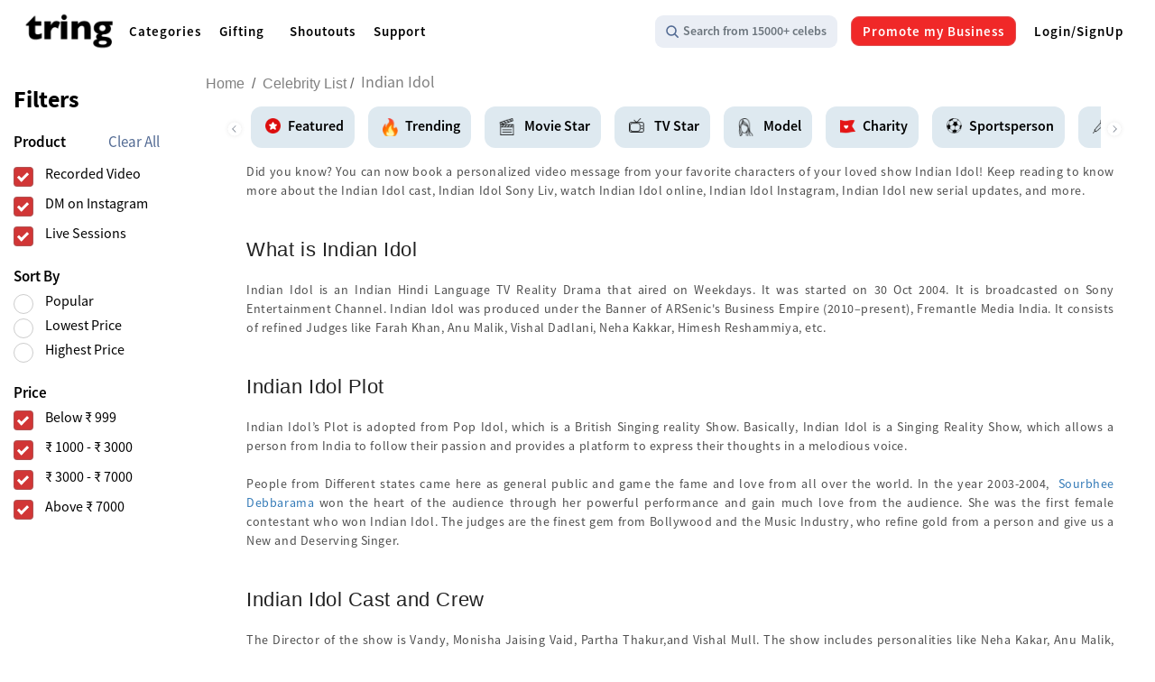

--- FILE ---
content_type: text/html; charset=UTF-8
request_url: https://admin.tring.co.in/celebrity-list/indian-idol
body_size: 88601
content:
<!DOCTYPE html>
<html lang="en">
<head>
<!-- Google Tag Manager -->
<script>(function(w,d,s,l,i){w[l]=w[l]||[];w[l].push({'gtm.start':
new Date().getTime(),event:'gtm.js'});var f=d.getElementsByTagName(s)[0],
j=d.createElement(s),dl=l!='dataLayer'?'&l='+l:'';j.async=true;j.src=
'https://www.googletagmanager.com/gtm.js?id='+i+dl;f.parentNode.insertBefore(j,f);
})(window,document,'script','dataLayer','GTM-NDF9ZCF');</script>

	<!-- Google tag (gtag.js) -->
<script async src="https://www.googletagmanager.com/gtag/js?id=AW-404536894"></script>
<script>
  window.dataLayer = window.dataLayer || [];
  function gtag(){dataLayer.push(arguments);}
  gtag('js', new Date());

  gtag('config', 'AW-404536894');
</script>
<script type="text/javascript">
     var clevertap = {event:[], profile:[], account:[], onUserLogin:[], region:'in1', notifications:[], privacy:[]};
 // replace with the CLEVERTAP_ACCOUNT_ID with the actual ACCOUNT ID value from your Dashboard -> Settings page
clevertap.account.push({"id": "8R5-8KW-R66Z"});
clevertap.privacy.push({optOut: false}); //set the flag to true, if the user of the device opts out of sharing their data
clevertap.privacy.push({useIP: true}); //set the flag to true, if the user agrees to share their IP data
 (function () {
         var wzrk = document.createElement('script');
         wzrk.type = 'text/javascript';
         wzrk.async = true;
         wzrk.src = ('https:' == document.location.protocol ? 'https://d2r1yp2w7bby2u.cloudfront.net' : 'http://static.clevertap.com') + '/js/clevertap.min.js';
         var s = document.getElementsByTagName('script')[0];
         s.parentNode.insertBefore(wzrk, s);
  })();

  setTimeout(function() {
	var clevertapSessionID = clevertap.getCleverTapID();
	var isSessionPresent = "";
	if (clevertapSessionID && !isSessionPresent) {
		console.log('inside if');
		$.ajax({
			url: '/clever-tap-session-store',
			type: 'POST',
			data: {
				"clevertap_id": clevertapSessionID,
				'_token': 'dMbEn8rykIEH6aiOrD5IXJ4a16VGo6irdRhnoznZ',
			},
			success: function(data, textStatus, jqXHR) {
				console.log('cleverTap Session ID added');
			},
		});
	}
  }, 5000);
</script>
<!-- Voice Schema Code -->
<script type="application/ld+json">{"@context":"https://schema.org","@type":"LocalBusiness","name":"Tring","LegalName":"Tring","slogan":"Make every occasion special with a personalised celebrity message","knowsAbout":"Tring has emerged as India's Largest Celebrity Engagement & Gifting Platform with over 15000+ celebrities and a cumulative reach of over 450 million+ as of April 2022. Tring is India's leading gifting platform for engaging with celebrities and influencers, allowing brands to connect with audiences at scale. Tring seeks to provide a one-stop solution for all of your brand's celebrity engagement needs. With a cumulative audience reach of over 450 million as of April 2022, Tring is well on its way to becoming India's largest celebrity engagement & gifting platform. It is quickly becoming the go-to gifting platform for all your fan engagement needs.","disambiguatingDescription":"Tring has only one job: to connect brands with India's top influencers. With a formidable and diverse portfolio, Tring has built an empire of over 10K celebrities and 750M total users. Tring does this through its peerless approach to social media management -- connecting celebrities and influencers with brands for marketing campaigns and public events, allowing marketing professionals across the country to build more effective and successful advertising strategies.","openingHours":"Mo-Sa 09:30-18:30","telephone":"918828315721","email":"operations@tring.co.in","sameAs":["https://www.wikidata.org/wiki/Q1350108","https://en.wikipedia.org/wiki/Fansite","https://instagram.com/tring.india","https://www.facebook.com/pcb.europa/","https://www.youtube.com/c/TringIndia","https://web.facebook.com/tring.co.in/?_rdc=1&_rdr","https://twitter.com/TringIndia","https://in.linkedin.com/company/tringindia","https://www.crunchbase.com/organization/tring-d018","https://play.google.com/store/apps/details?id=com.app.tringceleb&hl=en_US&gl=US","https://www.apollo.io/companies/Tring/5ed4f6cda9a67f0001e35890?chart=count","https://www.grotal.com/www.tring.co.in_infosy_s$!byA_Se.aspx","https://nicelocal.in/mumbai/entertainment/tring_india_-_celebrity_shout_outs_personalized_video_messages_recorded_videos/reviews/","https://pitchbook.com/profiles/company/433772-02","https://www.businessworld.in/article/Tring-leading-the-celebrity-Shoutout-Space-in-India/07-12-2020-350841/","https://www.easyleadz.com/people/mihir-parikh-7872714","https://salesblink.io/company/tring/6018a74b8c6c50270e3c0f85","https://www.pinterest.com/pin/get-personalised-messages-and-recorded-video-from-sai-lokur--906138387496694439/"],"image":"https://cdn1.tring.co.in/img/logo.png	","logo":"https://cdn1.tring.co.in/img/logo.png","url":"https://www.tring.co.in/","priceRange":"$$$","address":{"@type":"PostalAddress","addressLocality":"Maharashtra","addressRegion":" IN","postalCode":"400043","streetAddress":"Universal majestic,
Jeejabai Bhosale Marg, ACC Nagar, Chedda Nagar Mumbai, Maharashtra 400043"},"paymentAccepted":"Cash, Credit Card","geo":{"@type":"GeoCircle","geoMidpoint":{"@type":"GeoCoordinates","latitude":"19.061691416328863","longitude":"72.91295958650801"},"geoRadius":"8000"}}</script>

<script type="application/ld+json">{
    "@context": "https://schema.org",
    "@type": "MobileApplication",
    "name": "Tring for Celebrities & Fans",
    "operatingSystem": ["ANDROID", "MACOS"],
    "applicationCategory": "Entertainment",
    "installUrl": "https://play.google.com/store/apps/details?id=com.app.tringceleb&hl=en_US&gl=US",
    "aggregateRating": {
        "@type": "AggregateRating",
        "ratingValue": "4.6",
        "ratingCount": "64"
    },
    "offers": {
        "@type": "Offer",
        "price": "0.00",
        "priceCurrency": "INR",
        "availability": "https://www.tring.co.in/",
        "url": "https://www.tring.co.in/"
        // You can add more properties related to your specific offers
    }
}
</script>
<!-- End of Voice schema -->

<!--Schema Code (Organization)-->
<script type='application/ld+json'>
{"@context":"https://schema.org/","@type":"Organization","legalName":"Tring India","url":"https://www.tring.co.in/","address":{"@type":"PostalAddress","streetAddress":"Universal majestic, 1501 B(unit2), 15th floor, PL Lokhande Marg, Chembur (W)","addressLocality":"Mumbai","addressRegion":"Maharashtra","postalCode":"400043","addressCountry":"India"},"sameAs":["https://www.facebook.com/tring.co.in/","https://twitter.com/TringIndia","https://www.instagram.com/tring.india/","https://www.youtube.com/c/TringIndia","https://www.linkedin.com/company/tringindia?trk=similar-pages_result-card_full-click"]}
</script>
<!--Schema Code (Entertainment Business)-->
<script type='application/ld+json'>
{"@context":"https://www.schema.org","@type":"EntertainmentBusiness","name":"Tring India","url":"https://www.tring.co.in/","sameAs":["https://www.tring.co.in/contact-us"],"logo":"https://www.tring.co.in/img/logo_tring.png","image":"https://www.tring.co.in/img/logo_tring.png","description":"Tring helps to connect fans to their favorite celebrity. Whether it would be greetings or wishes, it would be fulfilled through tring.'","priceRange":"$$","address":{"@type":"PostalAddress","streetAddress":"Universal majestic, 1501 B(unit2), 15th floor, PL Lokhande Marg, Chembur (W)","addressLocality":"Mumbai","addressRegion":"Maharashtra","postalCode":"400043","addressCountry":"India"},"telephone":"8108646801","geo":{"@type":"GeoCoordinates","latitude":"19.032801","longitude":"72.896355"},"hasMap":"https://g.page/tring-india?gm","openingHours":"Mo, Tu, We, Th, Fr, Sa 10:00-07:00","contactPoint":{"@type":"ContactPoint","telephone":"8108646801","contactType":"On Call"}}
</script>
<!--Product-->


<script type="application/ld+json">
{"@context":"https://schema.org/","@type":"Product","name":"Tring India's Largest Celebrity Engagement Platform","image":["https://cdn1.tring.co.in/img/logo.png",""],"description":"Tring helps to connect fans to their favorite celebrity. Whether it would be greetings or wishes, it would be fulfilled through tring.","sku":"$$","mpn":"$$","brand": {"@type": "Brand","name": "Tring India"},"review":{"@type":"Review","reviewRating":{"@type":"Rating","ratingValue":"4","bestRating":"5"},"author":{"@type":"Person","name":"Tring India"}},"aggregateRating":{"@type":"AggregateRating","ratingValue":"5.0","ratingCount":"100","reviewCount":"350"},"offers": {"@type": "Offer","url": "https://www.tring.co.in/tring-dhamaka/all","hasMerchantReturnPolicy": "", "shippingDetails": "","priceCurrency": "INR","price": "500","priceValidUntil": "2030-12-31","itemCondition": "https://schema.org/UsedCondition","availability": "https://schema.org/InStock" }}
</script>


<!-- Website Schema -->
<script type="application/ld+json">
{"@context":"https://schema.org/","@type":"WebSite","name":"Tring","url":"https://www.tring.co.in/","potentialAction":{"@type":"SearchAction","target":"https://www.tring.co.in/{search_term_string}","query-input":"required name=search_term_string"}}
</script>
<!-- SiteNavigation Schema -->
<script type="application/ld+json">
{"@context":"https://schema.org","@graph":[{"@context":"https://schema.org","@type":"SiteNavigationElement","name":"Celebrities","url":"https://www.tring.co.in/celebrity-list/featured"},{"@context":"https://schema.org","@type":"SiteNavigationElement","name":"Offers","url":"https://www.tring.co.in/offers/all"}, {"@context":"https://schema.org","@type":"SiteNavigationElement","name":"Enroll as Celeb","url":"https://www.tring.co.in/enroll-celeb"} ]}
</script>

<script src="https://www.dwin1.com/19038.js" type="text/javascript" defer="defer"></script>
<!-- <meta content="utf-8" http-equiv="encoding"> -->
<meta http-equiv="content-type" content="text/html; charset=utf-8">


			<title>Indian Idol TV Show | Cast Actors Characters Watch online</title>
		<meta name="title" content="Indian Idol TV Show | Cast Actors Characters Watch online">
		<meta name="description" content="Get Indian Idol celebs’ personalized celebrity wishes online. Latest Indian Idol updates, Cast, Crew, and Channel Indian Idol watch free online.">
		<meta name="keywords" content="Indian Idol TV Show, Indian Idol release date, Indian Idol shoot location, Indian Idol free online, Indian Idol watch free, Indian Idol watch online, Indian Idol OTT, Indian Idol channel, Indian Idol updates, Indian Idol details, Indian Idol story, Indian Idol casts, Indian Idol winners, Indian Idol real-life.">
	
		<meta name="robots" content="noindex">
	 

	
	
	
	<meta name="viewport" content="width=device-width, initial-scale=1, maximum-scale=1, user-scalable=no" />
	<!-- <meta name="google-site-verification" content="83SR1oPEIsWzqdmw-H7eBRWfFNpReGarjQB_gX-4F_o"> -->
	<meta name="google-site-verification" content="0XLeoznzj_Ucx49YD30tNTP3amGO25jAH_NvpXfMAVY">
	<meta name="google-site-verification" content="feYpJs23tYvflz28S055oHrH7jQID8alZboYM4rWVnU" />
	<!-- <meta http-equiv="Accept-CH" content="DPR, Viewport-Width, Width"> -->
	<meta name="twitter:card" content="summary_large_image">
	<meta name="twitter:site" content="@TringIndia">
	<meta name="twitter:creator" content="@TringIndia">
	<meta name="twitter:title" content="Indian Idol TV Show | Cast Actors Characters Watch online ">
	<meta name="twitter:description" content="Get Indian Idol celebs’ personalized celebrity wishes online. Latest Indian Idol updates, Cast,">
	<meta name="twitter:image" content="https://cdn1.tring.co.in/img/share_on_social_link.jpg">
	<meta name="twitter:image:alt" content="Tring">
	<meta name="twitter:player" content="video/mp4">
	<meta name="twitter:player:width" content="400">
	<meta name="twitter:player:height" content="400">
	<meta property="fb:app_id" content="124285848214697">
	<meta property="og:title" content="Indian Idol TV Show | Cast Actors Characters Watch online">
	<meta property="og:url" content="https://www.tring.co.in/celebrity-list/indian-idol">
	<meta property="og:image" content="https://cdn1.tring.co.in/img/share_on_social_link.jpg">
	<meta property="og:image:type" content="image/jpg">
	<meta property="og:image:width" content="400">
	<meta property="og:image:height" content="400">
	<meta property="og:type" content="website">
	<meta property="og:description" content="Get Indian Idol celebs’ personalized celebrity wishes online. Latest Indian Idol updates, Cast,">
	<meta property="og:locale" content="en_us">
	<meta propery="og:image:url" content="https://cdn1.tring.co.in/img/share_on_social_link.jpg">
	<meta property="og:image:secure_url" content="https://cdn1.tring.co.in/img/share_on_social_link.jpg">
	
	<meta property="og:site_name" content="Tring">
	<meta name="article:author" content="Tring">
	<meta name="format-detection" content="telephone=no">
	<meta name="facebook-domain-verification" content="6444po485dmigxndus19jpaq8ij9xg">
	<link rel="manifest" href="https://admin.tring.co.in/manifest.json">
		<link rel="canonical" href="https://www.tring.co.in/celebrity-list/indian-idol">
	 	<link href="https://admin.tring.co.in/css/fonts.min.css" rel="stylesheet" type="text/css">
	<link rel="stylesheet" type="text/css" href="https://admin.tring.co.in/lib/bootstrap/css/bootstrap.min.css">
	<!-- Libraries CSS Files -->
	<link href="https://admin.tring.co.in/css/jquery-ui.min.css" rel="stylesheet">
	<link href="https://admin.tring.co.in/lib/owlcarousel/assets/owl.carousel.min.css" rel="stylesheet"> 
	<!-- Theme CSS -->
	<link href="https://admin.tring.co.in/css/biz.min.css?v=2024-02-22 20::20" rel="stylesheet"> 
	<link href="https://admin.tring.co.in/css/bdi.min.css?v=2024-02-22 20::20" rel="stylesheet"> 
	<link href="https://admin.tring.co.in/css/tring.min.css?v=2024-02-22 20::20" rel="stylesheet"> 
	<link href="https://admin.tring.co.in/css/styles_v1.min.css?v=2024-02-22 20::20" rel="stylesheet" type="text/css"> 
	<link href="https://admin.tring.co.in/css/responsive.min.css?v=2024-02-22 20::20" rel="stylesheet" type="text/css"> 
	<link href="https://admin.tring.co.in/css/tox-progress.css" rel="stylesheet" type="text/css">
	<link href="https://admin.tring.co.in/css/user_auth_custom_v7.min.css?v=2024-02-22 20::20" rel="stylesheet" type="text/css" >
	<link rel="shortcut icon" href="https://tring-coin.objectstore.e2enetworks.net/tring/logo_tring.png">
	<script src="https://admin.tring.co.in/lib/jquery/jquery.min.js"></script>
	<script src="https://admin.tring.co.in/js/jquery-ui.min.js"></script>
	<!-- <script src="//embed.typeform.com/next/embed.js"></script> -->
<!-- End Google Tag Manager -->
			<script> (function(ss,ex){ window.ldfdr=window.ldfdr||function(){(ldfdr._q=ldfdr._q||[]).push([].slice.call(arguments));}; (function(d,s){ fs=d.getElementsByTagName(s)[0]; function ce(src){ var cs=d.createElement(s); cs.src=src; cs.async=1; fs.parentNode.insertBefore(cs,fs); }; ce('https://sc.lfeeder.com/lftracker_v1_'+ss+(ex?'_'+ex:'')+'.js'); })(document,'script'); })('3P1w24djdEg8mY5n'); </script>
	<style>
.new-gift-header ul {
    left: -234px!important;
}
 .new-h3-menu{ font-size: inherit;font-family:inherit;line-height: inherit; font-weight: inherit;}

</style>
</head>


<body id="home-page-top" class="">
<!-- Google Tag Manager (noscript) -->
<img height="1" width="1" alt="facebook" style="display:none" src="https://www.facebook.com/tr?id=162676595153121&ev=PageView&noscript=1">
<noscript><iframe src="https://www.googletagmanager.com/ns.html?id=GTM-NDF9ZCF" height="0" width="0" style="display:none;visibility:hidden"></iframe></noscript>
	<!-- for web - above 1200px -->
<div class="d-none d-sm-none d-md-none d-lg-none d-xl-block">
	<header id="header" class="santa-header red-top-header">
		<div class="container-fluid d-flex" >
			<div id="logo" class="align-self-center">
				<a href="/"><img src="https://cdn1.tring.co.in/img/logo.png" height="45" alt="logo" loading="lazy"></a> 
			</div>
			<nav class="align-self-center">
				<ul class="nav-menu">
				    <li class="megamenudrop" id="mega-drop">
						<a href="#" class="categories"><h3 class="new-h3-menu">Categories</h3><span class="big-text"></span></a>
						<span class="toggle">&nbsp;</span>
						<ul>
						    <li><a href="/celebrity-list/movie-star"><h3 class="new-h3-menu">Movie Artist  </h3></a></li>
							<li><a href="/celebrity-list/influencer"><h3 class="new-h3-menu">Influencers</h3></a></li>
							<li><a href="/celebrity-list/athlete"><h3 class="new-h3-menu">Athletes</h3></a></li>
							<li><a href="/celebrity-list/model"><h3 class="new-h3-menu">Models</h3></a></li>
							<li><a href="/celebrity-list/public-figure"><h3 class="new-h3-menu">Public Figures</h3></a></li>
							<li><a href="/celebrity-list/tv-star"><h3 class="new-h3-menu">TV Artist</h3></a></li>
							<li><a href="/celebrity-list/musician"><h3 class="new-h3-menu">Music</h3></a></li>
							<li><a href="/celebrity-list/film-director"><h3 class="new-h3-menu">Movie Makers</h3></a></li>
							<li><a href="/celebrity-list/entertainers"><h3 class="new-h3-menu">Entertainers</h3></a></li>
							<li><a href="/celebrity-list/comedian"><h3 class="new-h3-menu">Comedians</h3></a></li>
							<li><a href="/celebrity-list/chef"><h3 class="new-h3-menu">Chefs</h3></a></li>
							<li><a href="/celebrity-list/author"><h3 class="new-h3-menu">Authors & Speakers</h3></a></li>
						</ul>
					</li>
					<!-- <li><a href="/celebrity-list/featured">Celebrities</a></li> -->
					<!-- <li><a class="track-booking">Track Booking</a></li> -->
					
					<li class="new-gift-header black-theme-gift" id="gifting-megablock">
                            <a href="#" class="categories gift-header"><h3 class="new-h3-menu">Gifting</h3><span class="big-text"></span></a>
                            <span class="toggle">&nbsp;</span>
                            <ul class="main-list-start">
                                <ul class="megamenudrop-gift">
                                    <li class="birthday-g"><h3 class="new-h3-menu"><img src="https://tring-coin.objectstore.e2enetworks.net/occasion/birthday_occasion.png" alt="gift"> &#160;Birthday Gifts</h3></li>
                                    <li class="new-heading-gift"><h3 class="new-h3-menu"><img src="https://tring-coin.objectstore.e2enetworks.net/mother.png" alt="gift"> &#160;&#160;Women</h3></li>
                                    <li><a href="/celebrity-list/birthday-gifts-for-wife"><h3 class="new-h3-menu">Wife</h3></a></li>
                                    <li><a href="/celebrity-list/birthday-gift-for-girlfriend"><h3 class="new-h3-menu">Girlfriend</h3></a></li>
                                    <li><a href="/celebrity-list/birthday-gift-for-mother"><h3 class="new-h3-menu">Mother</h3></a></li>
                                    <li><a href="/celebrity-list/birthday-gifts-for-sister"><h3 class="new-h3-menu">Sister</h3></a></li>
                                    <li><a href="/celebrity-list/birthday-gift-for-daughter"><h3 class="new-h3-menu">Daughter</h3></a></li>
                                    <li><a href="/celebrity-list/birthday-gift-for-female-friend"><h3 class="new-h3-menu">Friend</h3></a></li>
                                    <li><a href="/celebrity-list/birthday-gift-for-grandmother"><h3 class="new-h3-menu">Grandmother</h3></a></li>
                                </ul>
                                <ul class="b-right">
                                    <li class="empty-space">&#160;</li>
                                    <li class="new-heading-gift"><h3 class="new-h3-menu"><img src="https://tring-coin.objectstore.e2enetworks.net/gifting-megablock/men.png" alt="gift">&#160; Men</h3></li>
                                    <li><a href="/celebrity-list/birthday-gifts-for-husband"><h3 class="new-h3-menu">Husband</h3></a></li>
                                    <li><a href="/celebrity-list/birthday-gift-for-boyfriend"><h3 class="new-h3-menu">Boyfriend</h3></a></li>
                                    <li><a href="/celebrity-list/birthday-gift-for-father"><h3 class="new-h3-menu">Father</h3></a></li>
                                    <li><a href="/celebrity-list/birthday-gifts-for-brother"><h3 class="new-h3-menu">Brother</h3></a></li>
                                    <li><a href="/celebrity-list/birthday-gift-for-son"><h3 class="new-h3-menu">Son</h3></a></li>
                                    <li><a href="/celebrity-list/birthday-gift-for-male-friend"><h3 class="new-h3-menu">Friend</h3></a></li>
                                    <li><a href="/celebrity-list/birthday-gift-for-grandfather"><h3 class="new-h3-menu">Grandfather</h3></a></li>
                                </ul>
                                <ul>
                                    <li class="anniversary-gift"><h3 class="new-h3-menu"><img src="https://tring-coin.objectstore.e2enetworks.net/occasion/anniversary_occasion.png" alt="gift">&#160;&#160;Anniversary Gifts</h3></li>
                                    <li class="new-heading-gift" id="women-row"><h3 class="new-h3-menu"><img src="https://tring-coin.objectstore.e2enetworks.net/mother.png" alt="gift"> &#160;&#160;Women</h3></li>
                                    <li><a href="/celebrity-list/anniversary-gift-for-wife"><h3 class="new-h3-menu">Wife</h3></a></li>
                                    <li><a href="/celebrity-list/anniversary-gift-for-girlfriend"><h3 class="new-h3-menu">Girlfriend</h3></a></li>
                                    <li><a href="/celebrity-list/anniversary-gift-for-mother"><h3 class="new-h3-menu">Mother</h3></a></li>
                                    <li><a href="/celebrity-list/anniversary-gift-for-sister"><h3 class="new-h3-menu">Sister</h3></a></li>
                                    <li><a href="/celebrity-list/anniversary-gift-for-daughter"><h3 class="new-h3-menu">Daughter</h3></a></li>
                                    <li><a href="/celebrity-list/anniversary-gifts-for-friends"><h3 class="new-h3-menu">Friend</h3></a></li>
                                    <li><a href="/celebrity-list/best-gift-for-grandmother"><h3 class="new-h3-menu">Grandmother</h3></a></li>
                                </ul>
                                <ul>
                                    <li class="empty-space">&#160;</li>
                                    <li class="new-heading-gift"><h3 class="new-h3-menu"><img src="https://tring-coin.objectstore.e2enetworks.net/gifting-megablock/men.png" alt="gift">&#160; Men</h3></li>
                                    <li><a href="/celebrity-list/anniversary-gift-for-husband"><h3 class="new-h3-menu">Husband</h3></a></li>
                                    <li><a href="/celebrity-list/anniversary-gift-for-boyfriend"><h3 class="new-h3-menu">Boyfriend</h3></a></li>
                                    <li><a href="/celebrity-list/anniversary-gift-for-father"><h3 class="new-h3-menu">Father</h3></a></li>
                                    <li><a href="/celebrity-list/anniversary-gift-for-brother"><h3 class="new-h3-menu">Brother</h3></a></li>
                                    <li><a href="/celebrity-list/anniversary-gift-for-son"><h3 class="new-h3-menu">Son</h3></a></li>
                                    <li><a href="/celebrity-list/anniversary-gifts-for-men"><h3 class="new-h3-menu">Friend</h3></a></li>
                                    <li><a href="/celebrity-list/anniversary-gifts-for-grandfather"><h3 class="new-h3-menu">Grandfather</h3></a></li>
                                </ul>
                                <ul class="b-right second">
                                    <li class="empty-space">&#160;</li>
                                    <li class="new-heading-gift"><h3 class="new-h3-menu"><img src="https://tring-coin.objectstore.e2enetworks.net/occasion/anniversary_occasion.png" alt="gift">&#160;Couples</h3></li>
                                    <li><a href="/celebrity-list/anniversary-gift-for-parents"><h3 class="new-h3-menu">Parents</h3></a></li>
                                    <li><a href="/celebrity-list/anniversary-gift-for-grandparents"><h3 class="new-h3-menu">Grandparents</h3></a></li>
                                    <li><a href="/celebrity-list/anniversary-gift-for-newly-married-couple"><h3 class="new-h3-menu">Newly Married</h3></a></li>
                                    <li><a href="/celebrity-list/anniversary-gifts-for-girlfriend-boyfriend"><h3 class="new-h3-menu">BF / GF</h3></a></li>
                                </ul>
                                <ul>
                                    <li class="empty-space">&#160;</li>
                                    <li class="new-heading-gift"><h3 class="new-h3-menu"><img src="https://tring-coin.objectstore.e2enetworks.net/occasion/wedding_occasion.png" alt="gift">&#160;Wedding Gifts</h3></li>
                                    <li><a href="/celebrity-list/wedding-gifts-for-men"><h3 class="new-h3-menu">Men</h3></a></li>
                                    <li><a href="/celebrity-list/wedding-gifts-for-women"><h3 class="new-h3-menu">Women</h3></a></li>
                                    <li><a href="/celebrity-list/wedding-gifts-for-brother"><h3 class="new-h3-menu">Brother</h3></a></li>
                                    <li><a href="/celebrity-list/wedding-gifts-for-sister"><h3 class="new-h3-menu">Sister</h3></a></li>
                                    <li><a href="/celebrity-list/wedding-gifts-for-friend"><h3 class="new-h3-menu">Friend</h3></a></li>
                                </ul>
                                <ul>
                                    <li><h3 class="new-h3-menu">Occasions</h3></li>
                                    <li class="new-heading-gift"><h3 class="new-h3-menu">Personal</h3></li>
                                    <li><a href="/celebrity-list/personalised-birthday-gifts"><h3 class="new-h3-menu">Birthday Gifts</h3></a></li>
                                    <li><a href="/celebrity-list/personalised-anniversary-gifts"><h3 class="new-h3-menu">Anniversary Gifts</h3></a></li>
                                    <li><a href="/celebrity-list/housewarming-gifts"><h3 class="new-h3-menu">Housewarming Gifts</h3></a></li>
                                    <li><a href="/celebrity-list/best-wishes-gifts"><h3 class="new-h3-menu">Best Wishes Gifts</h3></a></li>
                                </ul>
                                <ul>
                                    <li class="empty-space">&#160;</li>
                                    <li class="new-heading-gift"><h3 class="new-h3-menu">Corporate</h3></li>
                                    <li><a href="/celebrity-list/gift-for-boss"><h3 class="new-h3-menu">Boss</h3></a></li>
                                    <li><a href="/celebrity-list/employee-gift"><h3 class="new-h3-menu">Employees</h3></a></li>
                                    <li><a href="/celebrity-list/colleague-gift"><h3 class="new-h3-menu">Colleagues</h3></a></li>
                                </ul>
                                <ul>
                                    <li class="empty-space">&#160;</li>
                                    <li class="new-heading-gift"><h3 class="new-h3-menu">Special Days</h3></li>
                                    <li><a href="/celebrity-list/mothers-day-gifts"><h3 class="new-h3-menu">Mother's Day</h3></a></li>
                                    <li><a href="/celebrity-list/fathers-day-gifts"><h3 class="new-h3-menu">Father's Day</h3></a></li>
                                    <li><a href="/celebrity-list/friendship-day-gifts"><h3 class="new-h3-menu"> Friendship Day</h3></a></li>
                                    <li><a href="/celebrity-list/teachers-day-gifts"><h3 class="new-h3-menu">Teacher's Day</h3></a></li>
                                    <li><a href="/celebrity-list/grandparents-day-gifts"><h3 class="new-h3-menu">Grandparents' Day</h3></a></li>
                                    <li><a href="/celebrity-list/valentines-day-gifts"><h3 class="new-h3-menu">Valentine's Day</h3></a></li>
                                    <li><a href="/celebrity-list/womens-day-gifts"><h3 class="new-h3-menu"> Women's Day</h3></a></li>
                                </ul>
                            </ul>
                        </li>
					
					<li><a href="/celebrity-list/featured"><h3 class="new-h3-menu">Shoutouts</h3></a></li>
					<li><a href="/support"><h3 class="new-h3-menu">Support</h3></a></li>
				</ul>
			</nav><!-- #nav-menu-container -->
			<nav id="nav-menu-container" class="ml-auto align-self-center">
				<ul class="nav-menu d-flex">
				<li class="search-box-new">
						<a href="/search" class="search-keyword">
							<img src="https://tring-coin.objectstore.e2enetworks.net/tring/search.svg" class="search-img" alt="logo">
	<h3 class="new-h3-menu"><div class="search-keyword-text">Search from 15000+ celebs</div></h3>
						</a>
					</li>
					<li class=" align-self-center">
						<a href="/brands" class="enroll-celeb-tab"><h3 class="new-h3-menu">Promote my Business</h3></a>
					</li> 
					 											<li><a data-toggle="modal" data-target="#myModal"><h3 class="new-h3-menu">Login/SignUp</h3></a></li>
										<li class="align-self-center d-lg-block d-xl-none">
						<a class="icon menu-nav">
							<img src="https://cdn1.tring.co.in/img/ui/css_sprites.png" class="bars sprite-sidebar" alt="sidebar icon" loading="lazy">
						</a>
					</li>
									</ul>
			</nav><!-- #nav-menu-container -->
		</div>
	</header><!-- #header -->
</div>

<!-- for tab and mobile -->
<div class="d-block d-sm-block d-md-block d-lg-block d-xl-none nav-menus santa-header">
	<div class="topnav red-top-header">
		<div class="d-flex">
			<a href="/" class="active align-self-center">
				<img src="https://cdn1.tring.co.in/img/logo.png" height="37" alt="logo" loading="lazy">
			</a>
			<a class="search align-self-center" href="/search">
					<div class="search-celeb form-control">15000+ celebs </div><!-- d-none --> 
					<img src="https://cdn1.tring.co.in/img/css_sprites.png" class="search-img sprite-search" alt="logo" >
			</a>
			<div class="d-flex ml-auto">
							<a class="icon menu-nav align-self-center ml-auto">
					<img src="https://cdn1.tring.co.in/img/ui/css_sprites.png" class="bars sprite-sidebar" alt="sidebar icon" loading="lazy">
				</a>
			</div>
		</div>
	<div class="scrolldiv d-none" style="overflow-y: scroll!important;height:100vh;">	
					<a href="/" class="nav-link  home-page ">Home </h3></a>
		<a href="#" class="nav-link categories-mob"><h3 class="new-h3-menu">Categories</h3></a>
		<!-- <a href="/celebrity-list/featured" class="nav-link ">Celebrities</a> -->
		<a href="/support" class="nav-link categories-mob"><h3 class="new-h3-menu">Support</h3></a>
		<!-- <div class="dropdown support-drop">
			<button type="button" class="btn gift-toggle dropdown-toggle" data-toggle="dropdown">
			Support
			</button>
			<div class="dropdown-menu gift-dropdown-menu">
				<a class="dropdown-item nav-link" data-toggle="modal" data-target="#support-data">Track My Booking</a>
				<a class="dropdown-item nav-link" data-toggle="modal" data-target="#help-data">Need Help</a>
			</div>
        </div> -->
		<a href="/offers/all" class="nav-link " >Try Your Luck</a>
		
		<a class="nav-link how_tring_lang" href="/celebrity-list/featured"><h3 class="new-h3-menu">Shoutouts</h3></a>
		<!-- <a class="nav-link track-booking">Track Booking</a> -->
		
		<a href="#" class="nav-link gift-mob"><h3 class="new-h3-menu">Gifting</h3></a>
		<!-- <div class="dropdown gifting-dropdown">
			<button type="button" class="btn gift-toggle dropdown-toggle" data-toggle="dropdown">
			Gifting
			</button>
			<div class="dropdown-menu gift-dropdown-menu">
				<a class="dropdown-item" href="/gifting/best-birthday-gift-for-husband">Husband's Birthday</a>
				<a class="dropdown-item" href="/gifting/best-birthday-gift-for-wife">Wife's Birthday</a>
				<a class="dropdown-item" href="/gifting/birthday-gift-for-father">Father's Birthday</a>
                <a class="dropdown-item" href="/gifting/birthday-gift-for-mother">Mother's Birthday</a>
				<a class="dropdown-item" href="/gifting/best-birthday-gift-for-brother">Brother's Birthday</a>
				<a class="dropdown-item" href="/gifting/best-birthday-gift-for-sister">Sister's Birthday</a>
				<a class="dropdown-item" href="/gifting/best-anniversary-gift-for-husband">Husband's Anniversary</a>
				<a class="dropdown-item" href="/gifting/best-anniversary-gift-for-wife">Wife's Anniversary</a>
			</div>
        </div> -->
		<a href="/brands" class="enroll-celeb-tab " style="width:130px;"><h3 class="new-h3-menu">Promote my Business</h3></a>
					<a data-toggle="modal" data-target="#myModal" class="nav-link"><h3 class="new-h3-menu">Login/SignUp</h3></a>
				<a href="/contact-us" class="nav-link "><h3 class="new-h3-menu">Contact us</h3></a>
	</div>
	</div>
</div>
	
	<div class="modal" id="signModal">
		<div class="modal-dialog modal-lg">
			<div class="modal-content">
				<div class="modal-body text-center">
					<form id="form-sign-up" class="col-md-12 text-center" method="POST" action="https://admin.tring.co.in/user/register" novalidate>
						<input id="csrf-token1" type="hidden" name="_token" value="dMbEn8rykIEH6aiOrD5IXJ4a16VGo6irdRhnoznZ"> 
						<div class="form-row form-footer justify-content-center">
							<div class="form-group col-md-12">
								<div class="row">
									<div class="form-group col-md-6 text-left">
									</div>
									<div class="form-group col-md-6 text-right">
										<button type="button" class="close text-right" data-dismiss="modal">&times;</button>
									</div>
								</div>
							</div>
						</div>
						<h2>Sign Up</h2>
						<div class="form-row justify-content-center">
							<div class="form-group col-md-7">
								<input type="text" class="form-control" id="name" placeholder="First Name *" name="name" value="">
								<span class="error-msgs text-center text-danger"></span>
							</div>
						</div>
						<div class="form-row justify-content-center">
							<div class="form-group col-md-7">
								<input type="text" class="form-control" id="last-name" placeholder="Last Name *" name="last-name" value="">
								<span class="error-msgs text-center text-danger"></span>
							</div>
						</div>
						<div class="form-row justify-content-center">
							<div class="form-group col-md-7">
								<input type="text" class="form-control" id="contact-no" placeholder="Contact No. *" name="contact-no" value="">
								<span class="error-msgs text-center text-danger"></span>
							</div>
						</div>
						<div class="form-row justify-content-center">
							<div class="form-group col-md-7">
								<input type="email" class="form-control" id="email-id" placeholder="Email ID *" name="email" value="">
								<span class="error-msgs text-center text-danger"></span>
							</div>
						</div>
						<div class="form-row justify-content-center">
							<div class="form-group col-md-7">
								<input type="password" class="form-control" id="password" placeholder="Password *" name="password" value="">
								<span class="error-msgs text-center text-danger"></span>
							</div>
						</div>
						<div class="form-row justify-content-center">
							<div class="form-group col-md-7">
								<input type="password" class="form-control" id="confirm-password" placeholder="Confirm Password *" name="confirm-password" value="">
								<span class="error-msgs text-center text-danger"></span>
							</div>
						</div>
						<div class="form-row justify-content-center">
							<div class="form-group col-md-7">
								<label><input type="checkbox" id="accept-terms" name="accept-terms" value="1">&nbsp;&nbsp;&nbsp;Please accept our <a href="/terms" target="_blank"><strong>terms and conditions</strong></a> to proceed</label><br>
							</div>
						</div>
						<div class="form-row justify-content-center">
							<div class="form-group col-md-6">
								<button class="btn-button sign-up-button form-control" type="submit">Sign Up</button>
								<div class="text-center"><span id="sign-up-loading" style="display:none;"><img src="https://tring-coin.objectstore.e2enetworks.net/tring/loading.gif" alt="loading" loading="lazy"></span></div>
							</div>
						</div>
						<div class="form-row form-footer">
							<div class="form-group col-md-10 text-right">
								Already User ? <a id="sign-in-link" href="#login" class="login text-golden"><strong>Sign In</strong></a>
							</div>
						</div>
					</form>
				</div>
			</div>
		</div>
	</div>
	
	<div class="modal" id="celebModal">
		<div class="modal-dialog modal-md modal-dialog-centered">
			<div class="modal-content">
				<div class="modal-body text-center py-0">
					<div class="row">
						<div class="col-md-12 col-12 mt-2">
							<button type="button" class="close text-right" data-dismiss="modal">&times;</button>
						</div>
					</div>
					<form id="frm-onboard-request" class="col-md-12 text-center" method="POST" action="https://admin.tring.co.in/celebrity/onboard-celebrity" novalidate>
						<h4>Are you a celeb and want to join us?</h4>
						<div class="row justify-content-center">
							<div class="col-lg-12 col-md-12 col-12 text-left">
								<div class="form-group">
									<input type="hidden" name="_token" value="dMbEn8rykIEH6aiOrD5IXJ4a16VGo6irdRhnoznZ"> 
									<label>Your Name *</label>
									<input type="text" name="celeb-name" id="celeb-name" class="form-control" placeholder="Full Name">
									<span class="error-font text-danger"></span>
								</div>
								<div class="form-group">
									<label>Your Email</label>
									<input type="email" name="email-address" id="email-address" class="form-control" placeholder="yourname@example.com" >
									<span class="error-font text-danger"></span>
								</div>
								<div class="form-group">
									<label>Contact Number *</label>
									<input type="text" name="contact-number" id="contact-number" class="form-control" placeholder="Phone number">
									<span class="error-font text-danger"></span>
								</div>
								<div class="form-group">
									<label>Instagram ID </label>
									<input type="text" name="instagram" id="instagram" class="form-control" placeholder="yourname" >
									<span class="error-font text-danger"></span>
								</div>
							</div>
						</div>
						<div class="row justify-content-center">
							<div class="col-lg-12 col-md-12 col-12 form-group">
								<button type="submit" class="book-now-button celeb-submit-button">Submit</button>
							</div>
						</div>
					</form>
				</div>
			</div>
		</div>
	</div>
	
<div id="exp-modals">
	<div class="modal" id="msgModal">
		<div class="modal-dialog modal-lg modal-dialog-centered">
			<div class="modal-content">
				<div class="modal-header">
					<button type="button" class="close text-right" data-dismiss="modal">&times;</button>
				</div>
				<div class="modal-body text-center">
					<h3>You registered successfully.</h3>
					<h4>Verification link has been sent to your registered Email ID.</h4>
					<br><br>
					<a id="msg-link" href="#login" class="login">Login</a>
				</div>
			</div>
		</div>
	</div>
			
	<div class="modal" id="trackModal">
		<div class="modal-dialog modal-md modal-dialog-centered">
			<div class="modal-content">
				<div class="modal-body py-0">
					<div class="row">
						<div class="col-md-12 col-12 mt-4">
							<div class="form-row">
								<div class="form-group align-left col-md-12 col-12">
									<img src="https://tring-coin.objectstore.e2enetworks.net/tring/close.svg" class="bars pull-right" alt="close button" data-dismiss="modal" loading="lazy">
									<label>Track my booking</label>
									<label class = "sub-heading1">Enter your transaction id and we will share you the latest update</label>
									<label class = "sub-heading2">Enter transaction ID</label>
								</div>
							</div>
							<div class="form-row justify-content-center form-button">
								<div class="form-group col-md-9 col-12">
									<input type="text" class="form-control booking-id" id="booking-id" placeholder="Transaction ID" name="booking-id" value="">
								</div>
								<div class="form-group col-md-3 col-12 text-left">
									<button class="book-now-button track-details pull-left">Submit</button> &nbsp;
								</div>
							</div>
						</div>
					</div>
				</div>
			</div>
		</div>
	</div>
		<div class="modal tring-modal" id="contactModal">
		<div class="modal-dialog modal-md modal-dialog-centered">
			<div class="modal-content">
				<div class="modal-body py-0">
					<img src="https://tring-coin.objectstore.e2enetworks.net/tring/css_sprites1.png" id="sprite-help" class="help-icon" alt="help icon" loading="lazy">
					<form id="frm-contact-admin" class="col-md-12 p-0 text-center" method="POST" action="https://admin.tring.co.in/celebrity/need-help-form" novalidate>
						<div class="row">
							<div class="col-md-12 col-12 mt-4">
								<div class="form-row">
									<div class="form-group text-left col-md-12 col-12">
										<img src="https://tring-coin.objectstore.e2enetworks.net/tring/close.svg" class="bars pull-right" alt="close button" data-dismiss="modal" loading="lazy">
										<label class="need-help">Need Help?</label>
										<label id = "sub-heading1">Kindly provide us your contact details and we will assist you</label>
									</div>
								</div>							
							</div>
							<div class="col-md-6 col-12 text-left name-box">
								<div class="form-group">
									<label class="sub-heading2">Your name</label>
										<input type="hidden" name="_token" value="dMbEn8rykIEH6aiOrD5IXJ4a16VGo6irdRhnoznZ"> 
									<input type="text" class="form-control contact-name" id="contact-name" placeholder="My Name" name="contact-name" value="">
										<span class="error-font text-danger"></span>
								</div>
							</div>
							<div class="col-md-6 col-12 text-left">
								<div class="form-group">
									<label class="sub-heading2">My Email</label>
									<input type="text" class="form-control contact-email" id="contact-email" placeholder="your@email.com" name="contact-email" value="">
										<span class="error-font text-danger"></span>
								</div>
							</div>
							<div class="col-md-12 text-left contact-row">
								<div class="form-group">
									<label class="sub-heading2">Contact number*</label>
									<input type="text" class="form-control contact-num" id="contact-num" placeholder="Your mobile number to reach" name="contact-num" value="">
									<span class="error-font text-danger"></span>
								</div>
							</div>
							<div class="col-md-12 col-12">
								<div class="form-group justify-content-center">
																		<span class="error-font text-danger"></span>
								</div>
							</div>
							<div class="col-md-12 col-12 mt-4">	
								<div class="form-row form-button">
									<div class="form-group col-md-12 col-12 text-left">
										<button type="submit" class="book-now-button need-help-details pull-left contact-submit-button">Submit</button> &nbsp;
									</div>
									<div class="form-group col-md-12 col-12 text-center">
										<span id="verify-loading" class="d-none"><img src="https://tring-coin.objectstore.e2enetworks.net/tring/small_loading.gif" alt="loading" loading="lazy"></span>
									</div>
								</div>
							</div>
						</div>
					</form>
				</div>
			</div>
		</div>
	</div>
	<div class="modal" id="celeb-onboard-modal">
		<div class="modal-dialog modal-md">
			<div class="modal-content">
				<div class="modal-body text-center">
					<h4>Thank you for enrolling with us! We'll get back to you soon.</h4><br>
				</div>
				<div class="modal-footer">
					<button type="button" class="btn btn-button" data-dismiss="modal">OK</button>
				</div>
			</div>
		</div>
	</div> 
	
	<div class="modal" id="success-contact">
		<div class="modal-dialog modal-md">
			<div class="modal-content">
				<div class="modal-body text-center">
					<h4>Thank you for contacting us! We'll get back to you soon.</h4><br>
				</div>
				<div class="modal-footer">
					<button type="button" class="btn btn-button" data-dismiss="modal">OK</button>
				</div>
			</div>
		</div>
	</div> 
</div>
	<main id="main">
		
	
	<script type="application/ld+json">
		{"@context":"https://schema.org/","@type":"BreadcrumbList","itemListElement":[{"@type":"ListItem","position":1,"name":"Home","item":"https://www.tring.co.in/"},{"@type":"ListItem","position":2,"name":"All Celebrity","item":"https://www.tring.co.in/celebrity-list/featured"},{"@type":"ListItem","position":3,"name":"Indian Idol","item":"https://www.tring.co.in/celebrity-list/indian-idol"}]}
	</script>
		<link href="https://admin.tring.co.in/css/add_to_cart.css?v=2024-02-22 20::20" rel="stylesheet" type="text/css">
	<link href="https://admin.tring.co.in/css/custom-celebrity-list.css?v=2024-02-22 20::20" rel="stylesheet" type="text/css">
	<link href="https://admin.tring.co.in/css/responsive-celebrity-list.css?v=2024-02-22 20::20" rel="stylesheet" type="text/css"> 
	<link href="https://admin.tring.co.in/css/datepicker.min.css" rel="stylesheet" type="text/css"> 
	<script src="https://admin.tring.co.in/js/bootstrap-datepicker.min.js" defer></script>  
	<style>
		.landing-ui .expander .celeb-description-new{
			padding: 0 15px
		}
		.celeb-description-new h1{
			font-size: 24px;
			text-align: left;
			line-height: 32px;
		}
		.celeb-description-new h2{
			font-size: 20px;
			text-align: left;
			line-height: 28px;
		}
		.celeb-description-new h3{
			font-size: 18px;
			text-align: left;
			line-height: 26px;
		}
		.celeb-description-new h4{
			font-size:16px;
			text-align: left;
			line-height: 22px;
		}
		.celeb-description-new p,
		.celeb-description-new .celebrity-type-para,
		.celeb-description-new{
			font-size: 14px !important;
			line-height: 21px !important;
		}
		.celeb-description-new table th{
			font-size: 14px;
			line-height: 21px;
			padding: 10px;
		}

		.celeb-description-new table td{
			font-size: 14px;
			text-align: left;
			line-height: 21px;
			padding: 10px;
		}
		@media only screen and (max-width:1024px){
			.celeb_list_page_wrap iframe{width: 100% !important; height: 250px;}
		}
		@media only screen and (max-width:767px){a.whatsp-icon{bottom:60px!important}a.gift-icon-round-pos{bottom:115px!important}a.back-to-top{bottom:65px!important}.landing-ui .page-width{padding: 0;}}.tb-category td,th{border:none!important}.user__card .userform{background-color:#000!important;padding-bottom:0!important}.user__card .calendar-img{top:31px!important}.br-lt:before{left:-1px!important}.user__card .heading p{margin-right:15px}
	</style>

	<!-- Brand Lead Form UI Changes -->
	<style>
		#list-page .celebrity_list_pink_form {
			margin-bottom: 30px;
		}
		#list-page .celebrity_list_pink_form .form-heading {
			margin-bottom: 20px !important;
			font-family:  Arial, Helvetica, sans-serif !important
		}
		#list-page .celebrity_list_pink_form .brand_lead_gen_form {
			border: 0;
		}
		#list-page .brand_lead_gen_form .form-header, 
		#list-page .brand_lead_gen_form .sub_heading_text, 
		#list-page .brand_lead_gen_form label {
			color: #fff;
		}
		#list-page .brand_lead_gen_form input, #list-page .brand_lead_gen_form select {
			background-color: #fff !important;
		}
		#list-page .brand_lead_gen_form .error_msg,
		#list-page .brand_lead_gen_form.thank_you_wrap .thank_you_content .submitted_text,
		#list-page .brand_lead_gen_form.thank_you_wrap .thank_you_content .personalised_text {
			color: #fff !important;
		}
		#list-page .brand_lead_gen_form input.error_input_field, 
		#list-page .brand_lead_gen_form select.error_input_field {
			border: 1px solid #fff !important;
		}
		#list-page .brand_lead_gen_form .budget_ul label {
			background-color: rgba(255, 255, 255, 1) !important;
		}
		#list-page .user__card .userform a.btn.btn-outline.frm-submit-btn {
			width: 200px;
			height: 42px;
			background: #000 !important;
			padding: 0;
			display: flex;
			justify-content: center;
			align-items: center;
		}

		#list-page .brand_lead_gen_form .col-sm-6 select{
			font-size: 14px !important
		}
			
	</style>
	<!-- Brand Lead Form UI Changes -->
	
		
	<section id="list-page" class="landing-ui">
		
		<div id="celebrity-list" style="min-height:auto;" class="all-celeb d-none">
			<div id="overlay"></div>
			<div id="mySidenav" class="sidenav">
				<a href="javascript:void(0)" class="closebtn" onclick="closeNav()"><img data-src="https://tring-coin.objectstore.e2enetworks.net/tring/close.svg" class="bars more-celeb pull-right image-lazy-load" alt="close button" /></a>
				<div class="sidenav-content">
					<div class="sidenav-heading mb-3">Categories</div>
					<p class="mb-3">Select categories to explore celeb.</p>
					<input type="text" id="category-search" placeholder="Search for category" title="search for category" class="form-control ui-autocomplete-input category-search">
					<div class="mt-3">
						<ul class="nav">
						<li class="nav-item"><a class="nav-link tab-view category-name-new" data-title="movie-star">Movie Star</a></li><li class="nav-item"><a class="nav-link tab-view category-name-new" data-title="tv-star">TV Star</a></li><li class="nav-item"><a class="nav-link tab-view category-name-new" data-title="model">Model</a></li><li class="nav-item"><a class="nav-link tab-view category-name-new" data-title="singer">Singer</a></li><li class="nav-item"><a class="nav-link tab-view category-name-new" data-title="ontv">On TV</a></li><li class="nav-item"><a class="nav-link tab-view category-name-new" data-title="sportsperson">Sportsperson</a></li><li class="nav-item"><a class="nav-link tab-view category-name-new" data-title="influencer">Influencer</a></li><li class="nav-item"><a class="nav-link tab-view category-name-new" data-title="youtuber">Youtuber</a></li><li class="nav-item"><a class="nav-link tab-view category-name-new" data-title="instagrammer">instagrammer</a></li><li class="nav-item"><a class="nav-link tab-view category-name-new" data-title="dancer">Dancer</a></li><li class="nav-item"><a class="nav-link tab-view category-name-new" data-title="tik-tok-star">Tik Tok Star</a></li><li class="nav-item"><a class="nav-link tab-view category-name-new" data-title="fitness">Fitness</a></li><li class="nav-item"><a class="nav-link tab-view category-name-new" data-title="marathi-stars">Marathi Stars</a></li><li class="nav-item"><a class="nav-link tab-view category-name-new" data-title="public-figure">Public Figure</a></li><li class="nav-item"><a class="nav-link tab-view category-name-new" data-title="film-star">Film Star</a></li><li class="nav-item"><a class="nav-link tab-view category-name-new" data-title="photographer">Photographer</a></li><li class="nav-item"><a class="nav-link tab-view category-name-new" data-title="choreographer">Choreographer</a></li>
						</ul>
					</div>
					<div class="btn-pos d-none">
						<a href="#" class="btn-style btn-active">Apply</a>
						<a href="#" onclick="clearAll()" class="btn-style" style="margin-left:10px;">Clear All</a>
					</div>
				</div>
			</div>
			<div class="row m-0">
				<div class="col-xl-2 col-lg-3 col-md-3"></div>
				<div class="col-xl-10 col-lg-9 col-md-9 col-sm-12 col-12">
										<h1 class="featured-header">
													Indian Idol
											</h1>	
				</div>
			</div>
			<!-- desktop view -->
							<div class="d-xl-block d-lg-block d-md-block d-sm-none d-none">
					<div class="row m-0 mt-3">
						<div class="col-xl-2 col-lg-3 col-md-3">
							<div class="fixed-filter scroll-filter">
								<p class="heading">Filters</p>
								<div class="">
									<div class="d-flex"> 
										<h2 class="subheading">Product</h2>
										<a href="#" class="align-self-center ml-auto clear-all-link" onclick="clearAll()">Clear All</a>
									</div>
									<div class="mt-2">
										<label class="custom-checkbox">Recorded Video
											<input type="checkbox" value="2" name="celeb-service" checked="checked"> <span class="checkmark"></span>
										</label>
										<label class="custom-checkbox">DM on Instagram
											<input type="checkbox" value="1" name="celeb-service" checked="checked"> <span class="checkmark"></span>
										</label>
										<label class="custom-checkbox">Live Sessions
											<input type="checkbox" value="3" name="celeb-service" checked="checked"> <span class="checkmark"></span>
										</label>
									</div>
								
									<h2 class="subheading">Sort By</h2>
									<div>
										<label class="custom-radiobtn">Popular
											<input type="radio" value="5" name="sort-by-radio"> <span class="checkmark"></span>
										</label>
										<label class="custom-radiobtn">Lowest Price
											<input type="radio" value="2" name="sort-by-radio"> <span class="checkmark"></span>
										</label>
										<label class="custom-radiobtn">Highest Price
											<input type="radio" value="1" name="sort-by-radio"> <span class="checkmark"></span>
										</label>
									</div>
								
									<h2 class="subheading">Price</h2>
									<div class="mt-2">
										<label class="custom-checkbox">Below <span data-price="999" class="price-tag">₹ 999</span>
											<input value="1" data-min="0" data-max="999" type="checkbox" name="price-radio" checked="checked"> <span class="checkmark"></span>
										</label>
										<label class="custom-checkbox"><span data-price="1000" class="price-tag">₹ 1000</span> - <span data-price="3000" class="price-tag">₹ 3000</span>
											<input value="2" data-min="1000" data-max="3000" type="checkbox" name="price-radio" checked="checked"><span class="checkmark"></span>
										</label>
										<label class="custom-checkbox"><span data-price="3000" class="price-tag">₹ 3000</span> - <span data-price="7000" class="price-tag">₹ 7000</span>
											<input value="3" data-min="3000" data-max="7000" type="checkbox" name="price-radio" checked="checked"><span class="checkmark"></span>
										</label>
										<label class="custom-checkbox">Above <span data-price="7000" class="price-tag">₹ 7000</span>
											<input value="4" data-min="7000" data-max="99999" type="checkbox" name="price-radio" checked="checked"><span class="checkmark"></span>
										</label>
									</div>
								</div>
							</div>
						</div>
						<div class="col-xl-10 col-lg-9 col-md-9">
														
														
							<div class="row breadcrum_category d-none d-md-block mb-3">
								<div class="col-md-12 text-left">	
									<h4 class="d-flex"><a href="/">Home</a> &nbsp; 
										/ &nbsp; <a href="https://admin.tring.co.in/celebrity-list/featured">Celebrity List</a> &nbsp;/ &nbsp; <a class="breadcrum-name">
																							Indian Idol
																					</a>
									</h4>
								</div>
							</div>
							<h5 class="show-timer d-none"><img data-src="https://cdn1.tring.co.in/img/ui/clock-black.png" class="img-fluid image-lazy-load" height="15" alt="clock black" /><br><span class="cnt-timer"></span><br><span style="writing-mode: vertical-rl; text-orientation: mixed;">&nbsp;remaining</span></h5>
							<div class="row m-0">
							
								<div class="col-xl-12 col-lg-12 col-md-12 mb-3">
									<div class="owl-carousel owl-carousel-tab-view owl-theme">
										<div class="item"><div class="category-name-new tab-view active d-none" data-id="0" data-parent="0" data-title="all">All</div></div><div class="item"><div class="category-name-new tab-view" data-id="51" data-parent="0" data-title="featured"><span class="icon icon-featured align-self-center icon_image"></span>Featured</div></div><div class="item"><div class="category-name-new tab-view" data-id="52" data-parent="0" data-title="trending"><span class="icon icon-trending align-self-center icon_image"></span>Trending</div></div><div class="item"><div class="category-name-new tab-view" data-id="1" data-parent="1" data-title="movie star" > <span class="icon icon-movie-star align-self-center icon_image"></span> Movie Star</div></div><div class="item"><div class="category-name-new tab-view" data-id="2" data-parent="6" data-title="tv star"> <span class="icon icon-tv align-self-center icon_image"></span> TV Star</div></div><div class="item"><div class="category-name-new tab-view" data-id="8" data-parent="4" data-title="model"> <span class="icon icon-model align-self-center icon_image"></span> Model</div></div><div class="item"><div class="category-name-new tab-view" data-id="53" data-parent="0" data-title="charity"> <span class="icon icon-charity align-self-center icon_image charity1"></span>Charity</div></div><div class="item"><div class="category-name-new tab-view" data-id="6" data-parent="3" data-title="sportsperson"> <span class="icon icon-sportperson align-self-center icon_image"></span>Sportsperson</div></div><div class="item"><div class="category-name-new tab-view" data-id="10" data-parent="0" data-title="singer"> <span class="icon icon-singer align-self-center icon_image"></span>Singer</div></div><div class="item"><div class="category-name-new tab-view" data-id="54" data-parent="0" data-title="ontv"><span class="icon icon-ontv align-self-center icon_image"></span> Prime Time</div></div><div class="item"><div class="tab-view" onclick="openNav()">More</div></div>
									</div>
								</div>
								
								<div class="col-xl-12 col-lg-12 col-md-12 mb-5">
									<div class="page-width">
										<div class="expander">
											<div class="inner-bit">
												<div class="celeb-description-new"> <p class="celebrity-type-para" class="celebrity-type-para" dir="ltr" style="line-height:1.38;margin-top:0pt;margin-bottom:0pt;">Did you know? You can now book a personalized video message from your favorite characters of your loved show Indian Idol! Keep reading to know more about the Indian Idol cast, Indian Idol Sony Liv, watch Indian Idol online, Indian Idol Instagram, Indian Idol new serial updates, and more.&nbsp;</span></p><br></span><h2><span>What is Indian Idol</span></h2><span><p class="celebrity-type-para" class="celebrity-type-para" dir="ltr" style="line-height:1.38;margin-top:0pt;margin-bottom:0pt;">Indian Idol is an Indian Hindi Language TV Reality Drama that aired on Weekdays. It was started on 30 Oct 2004. It is broadcasted on Sony Entertainment Channel. Indian Idol was produced under the Banner of </span>ARSenic's Business Empire (2010–present), Fremantle Media India.</span> It consists of refined Judges like Farah Khan, Anu Malik, Vishal Dadlani, Neha Kakkar, Himesh Reshammiya, etc.</span></p><div><span><br></span></div></span><h2><span>Indian Idol Plot</span></h2><span><p class="celebrity-type-para" class="celebrity-type-para" dir="ltr" style="line-height:1.3800000000000001;margin-top:0pt;margin-bottom:0pt;">Indian Idol’s Plot is adopted from Pop Idol, which is a British Singing reality Show. Basically, Indian Idol is a Singing Reality Show, which allows a person from India to follow their passion and provides a platform to express their thoughts in a melodious voice.</span></p><br><p class="celebrity-type-para" class="celebrity-type-para" dir="ltr" style="line-height:1.3800000000000001;margin-top:0pt;margin-bottom:0pt;">People from Different states came here as general public and game the fame and love from all over the world. In the year 2003-2004,&nbsp; <a href="https://www.tring.co.in/sourabhee-debbarma" target="_blank">Sourbhee Debbarama</a> won the heart of the audience through her powerful performance and gain much love from the audience. She was the first female contestant who won Indian Idol. The judges are the finest gem from Bollywood and the Music Industry, who refine gold from a person and give us a New and Deserving Singer.&nbsp;</span></p></span><p class="celebrity-type-para" class="celebrity-type-para"><span><br></span></p><h2><span>Indian Idol Cast and Crew</span></h2><span><p class="celebrity-type-para" class="celebrity-type-para" dir="ltr" style="line-height:1.3800000000000001;margin-top:0pt;margin-bottom:0pt;">The Director of the show is </span>Vandy, Monisha Jaising Vaid, Partha Thakur,and Vishal Mull</span>. The show includes personalities like Neha Kakar, Anu Malik, Himesh Reshammiya, Sourbhee Debbarama, <a href="https://www.tring.co.in/sayli-kamble" target="_blank">Saiyali Kamble</a>, <a href="https://www.tring.co.in/amit-tandon-tvstar" target="_blank">Amit Tondon</a>, <a href="https://www.tring.co.in/abhijeet-sawant" target="_blank">Abhijeet Sawant</a>, <a href="https://www.tring.co.in/chetna-bhardwaj" target="_blank">Chetna Bharadwaj</a>, Vishal Dadlani, <a href="https://www.tring.co.in/shahzan-mujeeb" target="_blank">Shahazan Mujeeb</a>.</span></p><p class="celebrity-type-para" class="celebrity-type-para" dir="ltr" style="line-height:1.3800000000000001;margin-top:0pt;margin-bottom:0pt;"><br></p><h2 style="line-height:1.3800000000000001;margin-top:0pt;margin-bottom:0pt;">Indian Idol Judges</h2><p class="celebrity-type-para" class="celebrity-type-para" dir="ltr" style="line-height:1.3800000000000001;margin-top:0pt;margin-bottom:0pt;">Indian Idoli season 13 premiered on the 10th of September 2022. The show will be presented on Sony TV every Saturday and Sunday. The judges of Indian Idol season 13 are Neha Kakkar, Himesh Reshammiya, and Vishal Dadlani themselves.<br></p><br></span><h2><span>Indian Idol 13 Latest News</span></h2><div>Amit Kumar, son of legendary singer Kishore Kumar, is set to return to Indian Idol 13 as a guest in a special episode. Amit Kumar was the guest judge on Indian Idol 12 for Kishore Kumar's tribute episode but criticised the show as he was asked to praise all the contestants irrespective of how they sang. Amit Kumar is going to come back as a guest for Kishore Kumar's tribute special episode.&nbsp;<br></div> </div>
												<div class="col-md-8 m-auto">
													<table class="table table-bordered table-striped tb-category" style="margin-top: 20px;">
																												<tr>	
															<th>Director</th>
															<td>Vandy, Monisha Jaising Vaid, Partha Thakur,and Vishal Mull</td>
																																										<tr>
															<th>Music By</th>
															<td>Barry Stone</td>
														</tr>
																																										<tr>
															<th>No. of Seasons</th>
															<td>12</td>
														</tr>
																																										<tr>
															<th>Production Company</th>
															<td>ARSenic&#039;s Business Empire (2010–present), Fremantle Media In</td>
														</tr>
																																										<tr>
															<th>Start Date </th>
															<td>
																	
																																																		30 Oct 2004
																															</td>
														</tr>
																																																								<tr>
															<th>Content Location</th>
															<td>Mumbai,India</td>
														</tr>
																																										<tr>
															<th>Country of Origin </th>
															<td>India</td>
														</tr>
																																										<tr>
															<th>Genre</th>
															<td>Reality Show</td>
														</tr>
																																										<tr>
															<th>In Language</th>
															<td>Hindi</td>
														</tr>
																																										<tr>
															<th>Producer</th>
															<td>Namit Sharma</td>
														</tr>
																																										<tr>
															<th>Name</th>
															<td>Indian Idol</td>
														</tr>
																											</table>
												</div>
												<div class="col-md-8 m-auto cast-team" style="display: none">
													<table class="table table-bordered table-striped">
																												<thead class="thead-light">
																													</thead>
														<tbody>
																													</tbody>
													</table>
												</div>
											</div>
										</div>
									
									</div>
								</div>

								<div class="col-xl-12 col-lg-12 col-md-12 mb-3">
									<div class="row m-0 celebrity-listing-data">
																					
																																								<div class="col-xl-2 col-lg-3 col-md-4 celebrity-card " data-popularity="16640" data-price="4999" data-services="[2]" data-path="amit-tandon-tvstar">
																						<div class="card-box">
												<div class="card-box-img trending-celeb celebrity-cart-url-amit-tandon-tvstar " style="">
													<a href='/amit-tandon-tvstar' target="_blank">
													<img data-src="https://mum-objectstore.e2enetworks.net/tringcoin/tring/202409141848_8hQ6h5BTLVcIZT9R.png" class="image-lazy-load" alt="Celebrity Amit Tandon - Tring India" />		
																										<div class="cart-added-txt celebrity-cart-url-amit-tandon-tvstar" style="">Added to cart, you can add more celebs</div>
																										<div class="card-charge">
																												<div class="charge original-val d-none" style="">
																															<span data-price="4999" class="price-tag col-6 p-0"> ₹ 4999</span>
																														
																													</div>
														<div class="charge discounted-val d-none price-title disc-value row align-items-center px-2 py-1" style="">
															<div class="col-6 p-0">
																																<span data-price="4249" class="price-tag col-6 p-0"> ₹ 4249
																</span>
																															</div>
															<div class="col-6 p-0 discounted-price">
																																<span class="percent-off">&nbsp;15%.off</span><br>
																<span class="main-price price-tag" data-price="4999">₹ 4999</span>
																															</div>
														</div>
																											</div>
																										<div class="cart-added-txt celebrity-cart-url-amit-tandon-tvstar" style="">Added to cart, you can add more celebs</div>
																										</a>
													<div class="book-now-box">
														<a href='/amit-tandon-tvstar' target="_blank">
																
																												<span class="original-val d-none">
																															<i class="">Starts from <span data-price="4999" class="price-tag">₹ 4999</span></i>
																													</span>
														<span class="discounted-val d-none">
																															<i>Starts from <span data-price="4249" class="price-tag">₹ 4249</span></i>
																													</span>
																																																								</a>
														
														<div class="d-flex w-auto">
																															<a target="_blank" href='/amit-tandon-tvstar' class="book-now-btn">Book Now</a>
																														<div class="book-now-arrow d-none"><img data-src="https://cdn1.tring.co.in/img/forward64.png" alt="forward" class="image-lazy-load" /></div>
																
														</div>
														<div class="d-flex w-auto">
																															<!-- <a href="javascript:void(0);" class="addtocart-btn celebrity-cart-url-amit-tandon-tvstar cart-hide-btn ">Add to Cart</a> -->
																													</div>
													</div>
													<div class="wishlist">
														<div class="wishlist-icon">
															 
																<img data-src="https://tring-coin.objectstore.e2enetworks.net/tring/disliked.svg" class="login-modal image-lazy-load" alt="disliked heart" />
																													</div>
													</div>
																									</div>
												<div class="title mt-2">
												<a href="/amit-tandon-tvstar"> <h4 class="title-name" >Amit Tandon</h4></a>
													<div class="title-part">#Movie Star #TV Star </div>
												</div>
											</div>
																					</div>
																					
																																								<div class="col-xl-2 col-lg-3 col-md-4 celebrity-card " data-popularity="5221" data-price="699" data-services="[2]" data-path="chetna-bhardwaj">
																						<div class="card-box">
												<div class="card-box-img trending-celeb celebrity-cart-url-chetna-bhardwaj " style="">
													<a href='/chetna-bhardwaj' target="_blank">
													<img data-src="https://mum-objectstore.e2enetworks.net/tringcoin/tring/202202151945_7tK21JMxPhYJA9hf.png" class="image-lazy-load" alt="Celebrity Chetna Bhardwaj - Tring India" />		
																										<div class="cart-added-txt celebrity-cart-url-chetna-bhardwaj" style="">Added to cart, you can add more celebs</div>
																										<div class="card-charge">
																												<div class="charge original-val d-none" style="">
																															<span data-price="699" class="price-tag col-6 p-0"> ₹ 699 </span>
																														
																													</div>
														<div class="charge discounted-val d-none price-title disc-value row align-items-center px-2 py-1" style="">
															<div class="col-6 p-0">
																																<span data-price="594" class="price-tag col-6 p-0"> ₹ 594
																</span>
																															</div>
															<div class="col-6 p-0 discounted-price">
																																<span class="percent-off">&nbsp;15%.off</span><br>
																<span class="main-price price-tag" data-price="699">₹ 699</span>
																															</div>
														</div>
																											</div>
																										<div class="cart-added-txt celebrity-cart-url-chetna-bhardwaj" style="">Added to cart, you can add more celebs</div>
																										</a>
													<div class="book-now-box">
														<a href='/chetna-bhardwaj' target="_blank">
																
																												<span class="original-val d-none">
																																												</span>
														<span class="discounted-val d-none">
																																												</span>
																																																								</a>
														
														<div class="d-flex w-auto">
																															<a target="_blank" href='/chetna-bhardwaj' class="book-now-btn">Book Now</a>
																														<div class="book-now-arrow d-none"><img data-src="https://cdn1.tring.co.in/img/forward64.png" alt="forward" class="image-lazy-load" /></div>
																
														</div>
														<div class="d-flex w-auto">
																															<!-- <a href="javascript:void(0);" class="addtocart-btn celebrity-cart-url-chetna-bhardwaj cart-hide-btn ">Add to Cart</a> -->
																													</div>
													</div>
													<div class="wishlist">
														<div class="wishlist-icon">
															 
																<img data-src="https://tring-coin.objectstore.e2enetworks.net/tring/disliked.svg" class="login-modal image-lazy-load" alt="disliked heart" />
																													</div>
													</div>
																									</div>
												<div class="title mt-2">
												<a href="/chetna-bhardwaj"> <h4 class="title-name" >Chetna Bhardwaj</h4></a>
													<div class="title-part">#TV Star #Singer </div>
												</div>
											</div>
																					</div>
																					
																																								<div class="col-xl-2 col-lg-3 col-md-4 celebrity-card " data-popularity="216" data-price="7199" data-services="[2]" data-path="abhijeet-sawant">
																						<div class="card-box">
												<div class="card-box-img trending-celeb celebrity-cart-url-abhijeet-sawant " style="">
													<a href='/abhijeet-sawant' target="_blank">
													<img data-src="https://mum-objectstore.e2enetworks.net/tringcoin/tring/202102221812_l6pt9MNJhjTplpLd.jpeg" class="image-lazy-load" alt="Celebrity Abhijeet Sawant - Tring India" />		
																										<div class="cart-added-txt celebrity-cart-url-abhijeet-sawant" style="">Added to cart, you can add more celebs</div>
																										<div class="card-charge">
																												<div class="charge original-val d-none" style="">
																															<span data-price="7199" class="price-tag col-6 p-0"> ₹ 7199</span>
																														
																													</div>
														<div class="charge discounted-val d-none price-title disc-value row align-items-center px-2 py-1" style="">
															<div class="col-6 p-0">
																																<span data-price="6119" class="price-tag col-6 p-0"> ₹ 6119
																</span>
																															</div>
															<div class="col-6 p-0 discounted-price">
																																<span class="percent-off">&nbsp;15%.off</span><br>
																<span class="main-price price-tag" data-price="7199">₹ 7199</span>
																															</div>
														</div>
																											</div>
																										<div class="cart-added-txt celebrity-cart-url-abhijeet-sawant" style="">Added to cart, you can add more celebs</div>
																										</a>
													<div class="book-now-box">
														<a href='/abhijeet-sawant' target="_blank">
																
																												<span class="original-val d-none">
																															<i class="">Starts from <span data-price="7199" class="price-tag">₹ 7199</span></i>
																													</span>
														<span class="discounted-val d-none">
																															<i>Starts from <span data-price="6119" class="price-tag">₹ 6119</span></i>
																													</span>
																																																								</a>
														
														<div class="d-flex w-auto">
																															<a target="_blank" href='/abhijeet-sawant' class="book-now-btn">Book Now</a>
																														<div class="book-now-arrow d-none"><img data-src="https://cdn1.tring.co.in/img/forward64.png" alt="forward" class="image-lazy-load" /></div>
																
														</div>
														<div class="d-flex w-auto">
																															<!-- <a href="javascript:void(0);" class="addtocart-btn celebrity-cart-url-abhijeet-sawant cart-hide-btn ">Add to Cart</a> -->
																													</div>
													</div>
													<div class="wishlist">
														<div class="wishlist-icon">
															 
																<img data-src="https://tring-coin.objectstore.e2enetworks.net/tring/disliked.svg" class="login-modal image-lazy-load" alt="disliked heart" />
																													</div>
													</div>
																									</div>
												<div class="title mt-2">
												<a href="/abhijeet-sawant"> <h4 class="title-name" >Abhijeet Sawant</h4></a>
													<div class="title-part">#TV Star #Singer </div>
												</div>
											</div>
																					</div>
																					
																																								<div class="col-xl-2 col-lg-3 col-md-4 celebrity-card " data-popularity="38602" data-price="599" data-services="[2]" data-path="samyak-prasana">
																						<div class="card-box">
												<div class="card-box-img trending-celeb celebrity-cart-url-samyak-prasana " style="">
													<a href='/samyak-prasana' target="_blank">
													<img data-src="https://mum-objectstore.e2enetworks.net/tringcoin/tring/202211041308_Uw6OIsMT96gcFuX7.png" class="image-lazy-load" alt="Celebrity Samyak Prasana - Tring India" />		
																										<div class="cart-added-txt celebrity-cart-url-samyak-prasana" style="">Added to cart, you can add more celebs</div>
																										<div class="card-charge">
																												<div class="charge original-val d-none" style="">
																															<span data-price="599" class="price-tag col-6 p-0"> ₹ 599</span>
																														
																													</div>
														<div class="charge discounted-val d-none price-title disc-value row align-items-center px-2 py-1" style="">
															<div class="col-6 p-0">
																																<span data-price="509" class="price-tag col-6 p-0"> ₹ 509
																</span>
																															</div>
															<div class="col-6 p-0 discounted-price">
																																<span class="percent-off">&nbsp;15%.off</span><br>
																<span class="main-price price-tag" data-price="599">₹ 599</span>
																															</div>
														</div>
																											</div>
																										<div class="cart-added-txt celebrity-cart-url-samyak-prasana" style="">Added to cart, you can add more celebs</div>
																										</a>
													<div class="book-now-box">
														<a href='/samyak-prasana' target="_blank">
																
																												<span class="original-val d-none">
																															<i class="">Starts from <span data-price="599" class="price-tag">₹ 599</span></i>
																													</span>
														<span class="discounted-val d-none">
																															<i>Starts from <span data-price="509" class="price-tag">₹ 509</span></i>
																													</span>
																																																								</a>
														
														<div class="d-flex w-auto">
																															<a target="_blank" href='/samyak-prasana' class="book-now-btn">Book Now</a>
																														<div class="book-now-arrow d-none"><img data-src="https://cdn1.tring.co.in/img/forward64.png" alt="forward" class="image-lazy-load" /></div>
																
														</div>
														<div class="d-flex w-auto">
																															<!-- <a href="javascript:void(0);" class="addtocart-btn celebrity-cart-url-samyak-prasana cart-hide-btn ">Add to Cart</a> -->
																													</div>
													</div>
													<div class="wishlist">
														<div class="wishlist-icon">
															 
																<img data-src="https://tring-coin.objectstore.e2enetworks.net/tring/disliked.svg" class="login-modal image-lazy-load" alt="disliked heart" />
																													</div>
													</div>
																									</div>
												<div class="title mt-2">
												<a href="/samyak-prasana"> <h4 class="title-name" >Samyak Prasana</h4></a>
													<div class="title-part">#TV Star #Singer </div>
												</div>
											</div>
																					</div>
																					
																																								<div class="col-xl-2 col-lg-3 col-md-4 celebrity-card " data-popularity="17644" data-price="1499" data-services="[2]" data-path="rakshanda-khan">
																						<div class="card-box">
												<div class="card-box-img trending-celeb celebrity-cart-url-rakshanda-khan " style="">
													<a href='/rakshanda-khan' target="_blank">
													<img data-src="https://mum-objectstore.e2enetworks.net/tringcoin/tring/202202111958_xQlDfpOGh2zfQAtX.png" class="image-lazy-load" alt="Celebrity Rakshanda Khan - Tring India" />		
																										<div class="cart-added-txt celebrity-cart-url-rakshanda-khan" style="">Added to cart, you can add more celebs</div>
																										<div class="cart-added-txt celebrity-cart-url-rakshanda-khan" style="">Added to cart, you can add more celebs</div>
																										</a>
													<div class="book-now-box">
														<a href='/rakshanda-khan' target="_blank">
																
																																																								</a>
														
														<div class="d-flex w-auto">
																															<a target="_blank" href='/rakshanda-khan' class="book-now-btn">Enquire Now</a>
																														<div class="book-now-arrow d-none"><img data-src="https://cdn1.tring.co.in/img/forward64.png" alt="forward" class="image-lazy-load" /></div>
																
														</div>
														<div class="d-flex w-auto">
																													</div>
													</div>
													<div class="wishlist">
														<div class="wishlist-icon">
															 
																<img data-src="https://tring-coin.objectstore.e2enetworks.net/tring/disliked.svg" class="login-modal image-lazy-load" alt="disliked heart" />
																													</div>
													</div>
																									</div>
												<div class="title mt-2">
												<a href="/rakshanda-khan"> <h4 class="title-name" >Rakshanda Khan</h4></a>
													<div class="title-part">#TV Star #Model </div>
												</div>
											</div>
																					</div>
																					
																																								<div class="col-xl-2 col-lg-3 col-md-4 celebrity-card " data-popularity="4529" data-price="1999" data-services="[2]" data-path="renu-nagar">
																						<div class="card-box">
												<div class="card-box-img trending-celeb celebrity-cart-url-renu-nagar " style="">
													<a href='/renu-nagar' target="_blank">
													<img data-src="https://mum-objectstore.e2enetworks.net/tringcoin/tring/202202281640_O9odwAyRnH7UoPaX.png" class="image-lazy-load" alt="Celebrity Renu Nagar - Tring India" />		
																										<div class="cart-added-txt celebrity-cart-url-renu-nagar" style="">Added to cart, you can add more celebs</div>
																										<div class="card-charge">
																												<div class="charge original-val d-none" style="">
																															<span data-price="1999" class="price-tag col-6 p-0"> ₹ 1999 </span>
																														
																													</div>
														<div class="charge discounted-val d-none price-title disc-value row align-items-center px-2 py-1" style="">
															<div class="col-6 p-0">
																																<span data-price="1699" class="price-tag col-6 p-0"> ₹ 1699
																</span>
																															</div>
															<div class="col-6 p-0 discounted-price">
																																<span class="percent-off">&nbsp;15%.off</span><br>
																<span class="main-price price-tag" data-price="1999">₹ 1999</span>
																															</div>
														</div>
																											</div>
																										<div class="cart-added-txt celebrity-cart-url-renu-nagar" style="">Added to cart, you can add more celebs</div>
																										</a>
													<div class="book-now-box">
														<a href='/renu-nagar' target="_blank">
																
																												<span class="original-val d-none">
																															<i class="">Starts from <span data-price="1999" class="price-tag">₹ 1999</span></i>
																													</span>
														<span class="discounted-val d-none">
																															<i>Starts from <span data-price="1699" class="price-tag">₹ 1699</span></i>
																													</span>
																																																								</a>
														
														<div class="d-flex w-auto">
																															<a target="_blank" href='/renu-nagar' class="book-now-btn">Book Now</a>
																														<div class="book-now-arrow d-none"><img data-src="https://cdn1.tring.co.in/img/forward64.png" alt="forward" class="image-lazy-load" /></div>
																
														</div>
														<div class="d-flex w-auto">
																															<!-- <a href="javascript:void(0);" class="addtocart-btn celebrity-cart-url-renu-nagar cart-hide-btn ">Add to Cart</a> -->
																													</div>
													</div>
													<div class="wishlist">
														<div class="wishlist-icon">
															 
																<img data-src="https://tring-coin.objectstore.e2enetworks.net/tring/disliked.svg" class="login-modal image-lazy-load" alt="disliked heart" />
																													</div>
													</div>
																									</div>
												<div class="title mt-2">
												<a href="/renu-nagar"> <h4 class="title-name" >Renu Nagar</h4></a>
													<div class="title-part">#TV Star #Singer </div>
												</div>
											</div>
																					</div>
																					
																																								<div class="col-xl-2 col-lg-3 col-md-4 celebrity-card " data-popularity="677" data-price="999" data-services="[2]" data-path="tia-kar">
																						<div class="card-box">
												<div class="card-box-img trending-celeb celebrity-cart-url-tia-kar " style="">
													<a href='/tia-kar' target="_blank">
													<img data-src="https://mum-objectstore.e2enetworks.net/tringcoin/tring/BIJMl1Xw5lkvrgJj.jpeg" class="image-lazy-load" alt="Celebrity Tia Kar - Tring India" />		
																										<div class="cart-added-txt celebrity-cart-url-tia-kar" style="">Added to cart, you can add more celebs</div>
																										<div class="card-charge">
																												<div class="charge original-val d-none" style="">
																															<span data-price="999" class="price-tag col-6 p-0"> ₹ 999</span>
																														
																													</div>
														<div class="charge discounted-val d-none price-title disc-value row align-items-center px-2 py-1" style="">
															<div class="col-6 p-0">
																																<span data-price="849" class="price-tag col-6 p-0"> ₹ 849
																</span>
																															</div>
															<div class="col-6 p-0 discounted-price">
																																<span class="percent-off">&nbsp;15%.off</span><br>
																<span class="main-price price-tag" data-price="999">₹ 999</span>
																															</div>
														</div>
																											</div>
																										<div class="cart-added-txt celebrity-cart-url-tia-kar" style="">Added to cart, you can add more celebs</div>
																										</a>
													<div class="book-now-box">
														<a href='/tia-kar' target="_blank">
																
																												<span class="original-val d-none">
																															<i class="">Starts from <span data-price="999" class="price-tag">₹ 999</span></i>
																													</span>
														<span class="discounted-val d-none">
																															<i>Starts from <span data-price="849" class="price-tag">₹ 849</span></i>
																													</span>
																																																								</a>
														
														<div class="d-flex w-auto">
																															<a target="_blank" href='/tia-kar' class="book-now-btn">Book Now</a>
																														<div class="book-now-arrow d-none"><img data-src="https://cdn1.tring.co.in/img/forward64.png" alt="forward" class="image-lazy-load" /></div>
																
														</div>
														<div class="d-flex w-auto">
																															<!-- <a href="javascript:void(0);" class="addtocart-btn celebrity-cart-url-tia-kar cart-hide-btn ">Add to Cart</a> -->
																													</div>
													</div>
													<div class="wishlist">
														<div class="wishlist-icon">
															 
																<img data-src="https://tring-coin.objectstore.e2enetworks.net/tring/disliked.svg" class="login-modal image-lazy-load" alt="disliked heart" />
																													</div>
													</div>
																									</div>
												<div class="title mt-2">
												<a href="/tia-kar"> <h4 class="title-name" >Tia Kar</h4></a>
													<div class="title-part">#TV Star #Tik Tok Star </div>
												</div>
											</div>
																					</div>
																					
																																								<div class="col-xl-2 col-lg-3 col-md-4 celebrity-card " data-popularity="2306" data-price="4999" data-services="[2]" data-path="pvns-rohit">
																						<div class="card-box">
												<div class="card-box-img trending-celeb celebrity-cart-url-pvns-rohit " style="">
													<a href='/pvns-rohit' target="_blank">
													<img data-src="https://mum-objectstore.e2enetworks.net/tringcoin/tring/Lh9GSMgSC3Nu1Qlw.jpeg" class="image-lazy-load" alt="Celebrity PVNS ROHIT - Tring India" />		
																										<div class="cart-added-txt celebrity-cart-url-pvns-rohit" style="">Added to cart, you can add more celebs</div>
																										<div class="card-charge">
																												<div class="charge original-val d-none" style="">
																															<span data-price="4999" class="price-tag col-6 p-0"> ₹ 4999</span>
																														
																													</div>
														<div class="charge discounted-val d-none price-title disc-value row align-items-center px-2 py-1" style="">
															<div class="col-6 p-0">
																																<span data-price="4249" class="price-tag col-6 p-0"> ₹ 4249
																</span>
																															</div>
															<div class="col-6 p-0 discounted-price">
																																<span class="percent-off">&nbsp;15%.off</span><br>
																<span class="main-price price-tag" data-price="4999">₹ 4999</span>
																															</div>
														</div>
																											</div>
																										<div class="cart-added-txt celebrity-cart-url-pvns-rohit" style="">Added to cart, you can add more celebs</div>
																										</a>
													<div class="book-now-box">
														<a href='/pvns-rohit' target="_blank">
																
																												<span class="original-val d-none">
																															<i class="">Starts from <span data-price="4999" class="price-tag">₹ 4999</span></i>
																													</span>
														<span class="discounted-val d-none">
																															<i>Starts from <span data-price="4249" class="price-tag">₹ 4249</span></i>
																													</span>
																																																								</a>
														
														<div class="d-flex w-auto">
																															<a target="_blank" href='/pvns-rohit' class="book-now-btn">Book Now</a>
																														<div class="book-now-arrow d-none"><img data-src="https://cdn1.tring.co.in/img/forward64.png" alt="forward" class="image-lazy-load" /></div>
																
														</div>
														<div class="d-flex w-auto">
																															<!-- <a href="javascript:void(0);" class="addtocart-btn celebrity-cart-url-pvns-rohit cart-hide-btn ">Add to Cart</a> -->
																													</div>
													</div>
													<div class="wishlist">
														<div class="wishlist-icon">
															 
																<img data-src="https://tring-coin.objectstore.e2enetworks.net/tring/disliked.svg" class="login-modal image-lazy-load" alt="disliked heart" />
																													</div>
													</div>
																									</div>
												<div class="title mt-2">
												<a href="/pvns-rohit"> <h4 class="title-name" >PVNS ROHIT</h4></a>
													<div class="title-part">#Singer #Indian Idol </div>
												</div>
											</div>
																					</div>
																					
																																								<div class="col-xl-2 col-lg-3 col-md-4 celebrity-card " data-popularity="219" data-price="499" data-services="[2]" data-path="manya-narang">
																						<div class="card-box">
												<div class="card-box-img trending-celeb celebrity-cart-url-manya-narang " style="">
													<a href='/manya-narang' target="_blank">
													<img data-src="https://mum-objectstore.e2enetworks.net/tringcoin/tring/ldMlp4HHLtJfTAr3.jpeg" class="image-lazy-load" alt="Celebrity Manya Narang - Tring India" />		
																										<div class="cart-added-txt celebrity-cart-url-manya-narang" style="">Added to cart, you can add more celebs</div>
																										<div class="card-charge">
																												<div class="charge original-val d-none" style="">
																															<span data-price="499" class="price-tag col-6 p-0"> ₹ 499</span>
																														
																													</div>
														<div class="charge discounted-val d-none price-title disc-value row align-items-center px-2 py-1" style="">
															<div class="col-6 p-0">
																																<span data-price="424" class="price-tag col-6 p-0"> ₹ 424
																</span>
																															</div>
															<div class="col-6 p-0 discounted-price">
																																<span class="percent-off">&nbsp;15%.off</span><br>
																<span class="main-price price-tag" data-price="499">₹ 499</span>
																															</div>
														</div>
																											</div>
																										<div class="cart-added-txt celebrity-cart-url-manya-narang" style="">Added to cart, you can add more celebs</div>
																										</a>
													<div class="book-now-box">
														<a href='/manya-narang' target="_blank">
																
																												<span class="original-val d-none">
																															<i class="">Starts from <span data-price="499" class="price-tag">₹ 499</span></i>
																													</span>
														<span class="discounted-val d-none">
																															<i>Starts from <span data-price="424" class="price-tag">₹ 424</span></i>
																													</span>
																																																								</a>
														
														<div class="d-flex w-auto">
																															<a target="_blank" href='/manya-narang' class="book-now-btn">Book Now</a>
																														<div class="book-now-arrow d-none"><img data-src="https://cdn1.tring.co.in/img/forward64.png" alt="forward" class="image-lazy-load" /></div>
																
														</div>
														<div class="d-flex w-auto">
																															<!-- <a href="javascript:void(0);" class="addtocart-btn celebrity-cart-url-manya-narang cart-hide-btn ">Add to Cart</a> -->
																													</div>
													</div>
													<div class="wishlist">
														<div class="wishlist-icon">
															 
																<img data-src="https://tring-coin.objectstore.e2enetworks.net/tring/disliked.svg" class="login-modal image-lazy-load" alt="disliked heart" />
																													</div>
													</div>
																									</div>
												<div class="title mt-2">
												<a href="/manya-narang"> <h4 class="title-name" >Manya Narang</h4></a>
													<div class="title-part">#Singer #Indian Idol </div>
												</div>
											</div>
																					</div>
																					
																																								<div class="col-xl-2 col-lg-3 col-md-4 celebrity-card " data-popularity="10411" data-price="1999" data-services="[2]" data-path="ridham-kalyan">
																						<div class="card-box">
												<div class="card-box-img trending-celeb celebrity-cart-url-ridham-kalyan " style="">
													<a href='/ridham-kalyan' target="_blank">
													<img data-src="https://mum-objectstore.e2enetworks.net/tringcoin/tring/202109291649_7TRlAvWbYkukquaG.jpeg" class="image-lazy-load" alt="Celebrity Ridham Kalyan - Tring India" />		
																										<div class="cart-added-txt celebrity-cart-url-ridham-kalyan" style="">Added to cart, you can add more celebs</div>
																										<div class="card-charge">
																												<div class="charge original-val d-none" style="">
																															<span data-price="1999" class="price-tag col-6 p-0"> ₹ 1999 </span>
																														
																													</div>
														<div class="charge discounted-val d-none price-title disc-value row align-items-center px-2 py-1" style="">
															<div class="col-6 p-0">
																																<span data-price="1699" class="price-tag col-6 p-0"> ₹ 1699
																</span>
																															</div>
															<div class="col-6 p-0 discounted-price">
																																<span class="percent-off">&nbsp;15%.off</span><br>
																<span class="main-price price-tag" data-price="1999">₹ 1999</span>
																															</div>
														</div>
																											</div>
																										<div class="cart-added-txt celebrity-cart-url-ridham-kalyan" style="">Added to cart, you can add more celebs</div>
																										</a>
													<div class="book-now-box">
														<a href='/ridham-kalyan' target="_blank">
																
																												<span class="original-val d-none">
																															<i class="">Starts from <span data-price="1999" class="price-tag">₹ 1999</span></i>
																													</span>
														<span class="discounted-val d-none">
																															<i>Starts from <span data-price="1699" class="price-tag">₹ 1699</span></i>
																													</span>
																																																								</a>
														
														<div class="d-flex w-auto">
																															<a target="_blank" href='/ridham-kalyan' class="book-now-btn">Book Now</a>
																														<div class="book-now-arrow d-none"><img data-src="https://cdn1.tring.co.in/img/forward64.png" alt="forward" class="image-lazy-load" /></div>
																
														</div>
														<div class="d-flex w-auto">
																															<!-- <a href="javascript:void(0);" class="addtocart-btn celebrity-cart-url-ridham-kalyan cart-hide-btn ">Add to Cart</a> -->
																													</div>
													</div>
													<div class="wishlist">
														<div class="wishlist-icon">
															 
																<img data-src="https://tring-coin.objectstore.e2enetworks.net/tring/disliked.svg" class="login-modal image-lazy-load" alt="disliked heart" />
																													</div>
													</div>
																									</div>
												<div class="title mt-2">
												<a href="/ridham-kalyan"> <h4 class="title-name" >Ridham Kalyan</h4></a>
													<div class="title-part">#Singer #Musician </div>
												</div>
											</div>
																					</div>
																					
																																								<div class="col-xl-2 col-lg-3 col-md-4 celebrity-card " data-popularity="10413" data-price="4999" data-services="[2]" data-path="chelsi">
																						<div class="card-box">
												<div class="card-box-img trending-celeb celebrity-cart-url-chelsi " style="">
													<a href='/chelsi' target="_blank">
													<img data-src="https://mum-objectstore.e2enetworks.net/tringcoin/tring/202109241842_nAp0R7Rh44Fed4VC.png" class="image-lazy-load" alt="Celebrity Chelsi Behura - Tring India" />		
																										<div class="cart-added-txt celebrity-cart-url-chelsi" style="">Added to cart, you can add more celebs</div>
																										<div class="card-charge">
																												<div class="charge original-val d-none" style="">
																															<span data-price="4999" class="price-tag col-6 p-0"> ₹ 4999</span>
																														
																													</div>
														<div class="charge discounted-val d-none price-title disc-value row align-items-center px-2 py-1" style="">
															<div class="col-6 p-0">
																																<span data-price="4249" class="price-tag col-6 p-0"> ₹ 4249
																</span>
																															</div>
															<div class="col-6 p-0 discounted-price">
																																<span class="percent-off">&nbsp;15%.off</span><br>
																<span class="main-price price-tag" data-price="4999">₹ 4999</span>
																															</div>
														</div>
																											</div>
																										<div class="cart-added-txt celebrity-cart-url-chelsi" style="">Added to cart, you can add more celebs</div>
																										</a>
													<div class="book-now-box">
														<a href='/chelsi' target="_blank">
																
																												<span class="original-val d-none">
																															<i class="">Starts from <span data-price="4999" class="price-tag">₹ 4999</span></i>
																													</span>
														<span class="discounted-val d-none">
																															<i>Starts from <span data-price="4249" class="price-tag">₹ 4249</span></i>
																													</span>
																																																								</a>
														
														<div class="d-flex w-auto">
																															<a target="_blank" href='/chelsi' class="book-now-btn">Book Now</a>
																														<div class="book-now-arrow d-none"><img data-src="https://cdn1.tring.co.in/img/forward64.png" alt="forward" class="image-lazy-load" /></div>
																
														</div>
														<div class="d-flex w-auto">
																															<!-- <a href="javascript:void(0);" class="addtocart-btn celebrity-cart-url-chelsi cart-hide-btn ">Add to Cart</a> -->
																													</div>
													</div>
													<div class="wishlist">
														<div class="wishlist-icon">
															 
																<img data-src="https://tring-coin.objectstore.e2enetworks.net/tring/disliked.svg" class="login-modal image-lazy-load" alt="disliked heart" />
																													</div>
													</div>
																									</div>
												<div class="title mt-2">
												<a href="/chelsi"> <h4 class="title-name" >Chelsi Behura</h4></a>
													<div class="title-part">#Singer #Musician </div>
												</div>
											</div>
																					</div>
																					
																																								<div class="col-xl-2 col-lg-3 col-md-4 celebrity-card " data-popularity="16686" data-price="1999" data-services="[2]" data-path="rakesh-maini">
																						<div class="card-box">
												<div class="card-box-img trending-celeb celebrity-cart-url-rakesh-maini " style="">
													<a href='/rakesh-maini' target="_blank">
													<img data-src="https://mum-objectstore.e2enetworks.net/tringcoin/tring/202109291921_nlJHyChB2diaEZyS.JPG" class="image-lazy-load" alt="Celebrity Rakesh Maini - Tring India" />		
																										<div class="cart-added-txt celebrity-cart-url-rakesh-maini" style="">Added to cart, you can add more celebs</div>
																										<div class="card-charge">
																												<div class="charge original-val d-none" style="">
																															<span data-price="1999" class="price-tag col-6 p-0"> ₹ 1999 </span>
																														
																													</div>
														<div class="charge discounted-val d-none price-title disc-value row align-items-center px-2 py-1" style="">
															<div class="col-6 p-0">
																																<span data-price="1699" class="price-tag col-6 p-0"> ₹ 1699
																</span>
																															</div>
															<div class="col-6 p-0 discounted-price">
																																<span class="percent-off">&nbsp;15%.off</span><br>
																<span class="main-price price-tag" data-price="1999">₹ 1999</span>
																															</div>
														</div>
																											</div>
																										<div class="cart-added-txt celebrity-cart-url-rakesh-maini" style="">Added to cart, you can add more celebs</div>
																										</a>
													<div class="book-now-box">
														<a href='/rakesh-maini' target="_blank">
																
																												<span class="original-val d-none">
																															<i class="">Starts from <span data-price="1999" class="price-tag">₹ 1999</span></i>
																													</span>
														<span class="discounted-val d-none">
																															<i>Starts from <span data-price="1699" class="price-tag">₹ 1699</span></i>
																													</span>
																																																								</a>
														
														<div class="d-flex w-auto">
																															<a target="_blank" href='/rakesh-maini' class="book-now-btn">Book Now</a>
																														<div class="book-now-arrow d-none"><img data-src="https://cdn1.tring.co.in/img/forward64.png" alt="forward" class="image-lazy-load" /></div>
																
														</div>
														<div class="d-flex w-auto">
																															<!-- <a href="javascript:void(0);" class="addtocart-btn celebrity-cart-url-rakesh-maini cart-hide-btn ">Add to Cart</a> -->
																													</div>
													</div>
													<div class="wishlist">
														<div class="wishlist-icon">
															 
																<img data-src="https://tring-coin.objectstore.e2enetworks.net/tring/disliked.svg" class="login-modal image-lazy-load" alt="disliked heart" />
																													</div>
													</div>
																									</div>
												<div class="title mt-2">
												<a href="/rakesh-maini"> <h4 class="title-name" >Rakesh Maini</h4></a>
													<div class="title-part">#Indian Idol #Playback Singer </div>
												</div>
											</div>
																					</div>
																					
																																								<div class="col-xl-12 col-lg-12 col-md-12 celebrity_list_pink_form">
											<meta name="viewport" content="width=device-width, initial-scale=1, maximum-scale=1">
<!-- pink_form css start here -->
<style>
   @font-face{font-family:Verveine-Regular;src:url("/fonts/Verveine-Regular.ttf") format("truetype")}
   .userdetails .userform *  {
   font-family: Arial, Helvetica, sans-serif !important;
   }
   .userdetails {
   margin: 0 auto;
   max-width: 1060px;
   color: #fff;
   }
   .userdetails .userform {
   margin: 25px 0;
   border-radius: 20px;
   border: 1px solid #f5f5f5;
   background-size: contain, auto;
   box-shadow: 0 2px 44px 0 rgb(0 0 0 / 10%);
   background-repeat: no-repeat;
   background-position: bottom, right top;
   }
   .userdetails .heading {
   padding: 0;
   text-align: center;
   margin-bottom: 10px;
   font-size: 30px;
   color: #dc0e0e;
   }
   #celebrity-form .userdetails .form-control, #celebrity-form .userdetails input#number, .userdetails .form-control {
   border-radius: 12px;
   height: 50px;
   padding-left: 15px;
   border-color: #ededed;
   }
   .userdetails .subheading {
   color: #000;
   text-align: center;
   font-size: 16px;
   font-family: SourceSansPro-Semibold;
   margin-bottom: 30px;
   line-height: 24px;
   }
   .userdetails .form-control {
   font-size: 16px;
   font-family: SourceSansPro-Regular;
   }
   #celebrity-form .userdetails .form-control {
   font-size: 14px;
   font-family: SourceSansPro-Regular;
   color: #464646;
   background-color: #fff;
   }
   #celebrity-form .userdetails input#date-pickup {
   padding-right: 42px!important;
   }
   #celebrity-form .userdetails label {
   font-size: 13px;
   }
   #celebrity-form .userdetails .save {
   padding: 12px;
   margin-bottom: 2px;
   }
   #celebrity-form .userdetails .calendar-img {
   top: 35px;
   }
   #celebrity-form .userdetails .heading {
   margin-bottom: 20px;
   }
   #celebrity-form .userdetails input#number {
   text-align: left;
   font-size: 16px;
   font-family: SourceSansPro-Regular;
   background-color: #fff;
   width: 100%}
   .userdetails .error_msg {
   color: #fff5f5;
   font-size: 12px;
   margin-top: -8px;
   margin-bottom: 8px;
   padding-left: 7px;
   font-family: SourceSansPro-Bold;
   }
   .userdetails .save {
   text-align: center;
   background: #f02828;
   margin: 30px 0 0;
   width: 100%;
   padding: 10px;
   border-radius: 24px;
   color: #fff;
   font-size: 15px;
   cursor: pointer;
   letter-spacing: .5px;
   }
   .userdetails .form-control:focus {
   box-shadow: none;
   }
   p.info-text {
   text-align: center;
   font-family: SourceSansPro-Regular;
   font-size: 14px !important;
   margin-top: 8px;
   }
   .countdown-element span, .countdown-element>div, .userdetails label {
   font-family: SourceSansPro-Semibold;
   }
   .userdetails .col-md-6 {
   padding-right: 10px;
   padding-left: 10px;
   }
   .userdetails select.form-control {
   height: 50px!important;
   }

   #main .A-list-star .cst-date-cst .calendar-img {
   position: absolute;
   top: 8px !important;
   right: 10px;
   height: 22px;
   width: 22px;
   margin-top: 0 !important;
   }
   .userdetails .form-control.form-datepicker {
   position: relative;
   font-size: 14px;
   font-family: SourceSansPro-Regular;
   }
   .userdetails ::placeholder {
   color: #bebebe!important;
   font-size: 14px;
   letter-spacing: .5px;
   }
   .userdetails .drop:first-child {
   color: #2e2e2e;
   font-size: 14px;
   letter-spacing: .5px;
   }
   .userdetails label {
   font-size: 14px;
   padding-left: 2px;
   font-weight: 400;
   color: #323232;
   margin-bottom: .5rem;
   }
   .userdetails .thank-you {
   line-height: normal;
   font-size: 16px;
   font-family: SourceSansPro-Bold;
   text-align: center;
   display: none;
   margin: 66px 0;
   padding: 66px 31px;
   border-radius: 9px;
   border: 1px solid #f5f5f5;
   box-shadow: 0 2px 44px 0 rgb(0 0 0 / 10%);
   background: url(https://tring-coin.objectstore.e2enetworks.net/Dhamaka_banner_designs-04.jpg) 0 0/100% 130% no-repeat, 0 0/100% 130% no-repeat, 0 0/100% 130% no-repeat;
   position: relative;
   }
   .userdetails .congo-txt {
   align-items: center;
   display: block;
   }
   .userdetails .congo-txt p {
   margin-left: 20px;
   font-size: 26px;
   color: #dc0e0e;
   line-height: normal;
   font-family: Verveine-Regular;
   }
   .userdetails .congo-txt .note {
   font-size: 18px;
   color: #323232;
   font-family: SourceSansPro-Regular;
   line-height: normal;
   margin-left: 20px;
   margin-top: 11px;
   }
   .userdetails .note {
   margin-left: 81px;
   font-size: 16px;
   }
   .userdetails .congo-txt img {
   margin-bottom: 12px;
   }
   .userdetails .close-me {
   background: #dd1d1d;
   margin: 10px;
   position: absolute;
   top: 0;
   right: 0;
   padding: 6px;
   border-radius: 21px;
   height: 26px;
   }
   .userdetails .congratulation {
   font-size: 40px!important;
   }
   .userdetails .userform {
   background-color: #ffd9d9;
   position: relative;
   }
   .birthday-landing .userdetails .userform {
   background-color: rgba(255, 255, 255, .9);
   -webkit-backdrop-filter: blur(5px);
   backdrop-filter: blur(5px);
   }
   .userdetails .userform .limited-off {
   position: absolute;
   top: 0;
   left: 0;
   }
   .userdetails .lock-img {
   height: 12px !important;
   width:  unset !important;
   }
   .close-box {
   color: #000;
   font-weight: 700;
   cursor: pointer;
   }
   .countdown-box {
   position: fixed;
   right: 8px;
   bottom: 8px;
   background: #ffefef;
   padding: 10px;
   z-index: 1200;
   box-shadow: 0 4px 8px 0 rgb(0 0 0 / 20%), 0 6px 20px 0 rgb(0 0 0 / 19%);
   border-radius: 20px;
   width: 21%;
   display: none;
   }
   .br-lt, .br-rt, .cst-date-cst, .h-anm, .sign-br {
   position: relative;
   }
   .offer-box .close-me {
   font-size: 18px;
   font-weight: 700;
   }
   .countdown-box .offer-box p {
   line-height: normal!important;
   text-align: center;
   font-size: 20px!important;
   font-family: SourceSansPro-Semibold!important;
   margin: auto!important;
   color: #dc0e0e!important;
   }
   .countdown-element {
   display: flex;
   justify-content: center;
   }
   .offer-box {
   display: flex;
   justify-content: space-between;
   }
   .countdown-element>div {
   margin: 14px 4px;
   font-size: 28px;
   box-shadow: 0 7px 30px -10px #9f7465;
   padding: 13px;
   border-radius: 3px;
   text-align: center;
   }
   .countdown-element span {
   font-size: 10px!important;
   text-transform: uppercase;
   }
   .card__img__text h3, .card__img__text p, .user__card .heading, .user__card .heading p {
   font-family: SourceSansPro-Regular;
   }
   div#toast-box {
   background: #0000008a;
   z-index: 999999;
   }
   .countdown-element div {
   padding: 0;
   border-radius: 12px;
   background-color: #fff;
   display: flex;
   flex-direction: column;
   line-height: normal;
   width: 62px;
   height: 56px;
   color: #000;
   border: 1px solid #ffecec;
   }
   .countdown-box .click-btn {
   text-align: center;
   font-size: 14px;
   background: #dc0e0e;
   color: #fff;
   padding: 8px;
   width: max-content;
   margin: auto;
   cursor: pointer;
   border-radius: 18px;
   font-weight: 600;
   }
   .mx-pd {
   padding-right: 45px;
   padding-left: 30px;
   }
   .user__card .userform {
   background: linear-gradient(to right, #000, red, #ff0);
   background-size: 400% 400%!important;
   animation: 4s infinite userform-gradient;
   -webkit-animation: 4s infinite userform-gradient;
   }
   @keyframes userform-gradient {
   0%, 100% {
   background-position: 0 50%}
   50% {
   background-position: 100% 50%}
   }.user__card .userform a.btn.btn-outline.frm-submit-btn {
   background-color: #000!important;
   }
   .user__card .userform a.btn.btn-outline.frm-submit-btn-org {
   background-color: #000!important;
   }
   .cst-card-pd {
   padding-top: 20px;
   padding-bottom: 20px;
   }
   .user__card .heading {
   color: #fff;
   text-align: left;
   letter-spacing: .5px;
   font-weight: 600;
   font-size: 24px;
   line-height: 30px;
   padding-right: 20px;
   }
   .user__card .heading p {
   color: #000;
   font-size: 21px;
   margin-top: 5px;
   text-align:  left;
   font-weight: 500;
   }
   .user__card .heading p span {
   font-weight: 600;
   }
   .user__card label {
   color: #fff;
   }
   .card__img {
   text-align: center;
   padding-bottom: 22px;
   }
   .card__img img {
   width: 70%}
   .card__img__text {
   padding: 0;
   }
   .card__img__text h3 {
   margin: 0 0 12px;
   padding: 0;
   line-height: 1.16;
   color: #fff;
   font-size: 23px;
   font-weight: 500;
   letter-spacing: .5px;
   text-align: center;
   }
   .card__img__text span {
   color: #f02828;
   }
   .card__img__text p {
   line-height: 1.5;
   text-align: center;
   font-size: 15px;
   }
   .user__card .top_rt-1 .lg, .user__card .top_rt-1 .sm {
   position: absolute;
   top: -20px;
   display: block;
   background-repeat: no-repeat;
   background-position: top right;
   }
   .user__card .top_rt-1 .lg {
   right: -5%;
   width: 18%}
   .user__card .top_rt-1 .sm {
   right: 0;
   width: 11%}
   .user__card .btm-rt-1 .lg, .user__card .btm-rt-1 .sm {
   position: absolute;
   bottom: -6px;
   display: block;
   background-repeat: no-repeat;
   background-position: bottom right;
   }
   .user__card .btm-rt-1 .lg {
   right: -3%;
   width: 12%}
   .user__card .btm-rt-1 .sm {
   left: 0;
   width: 7%}
   .user__card .top_lt-2 .lg, .user__card .top_lt-2 .sm {
   position: absolute;
   top: -25px;
   display: block;
   background-repeat: no-repeat;
   background-position: top right;
   }
   .user__card .top_lt-2 .lg {
   left: -5%;
   width: 22%}
   .user__card .top_lt-2 .sm {
   left: 0;
   width: 15%}
   .user__card .btm-rt-2 .lg, .user__card .btm-rt-2 .sm {
   position: absolute;
   bottom: -47px;
   display: block;
   background-repeat: no-repeat;
   background-position: bottom right;
   }
   .user__card .btm-rt-2 .lg {
   right: -3%;
   width: 20%}
   .user__card .btm-rt-2 .sm {
   right: 0;
   width: 15%;
   bottom: 0;
   }
   .user__card .form-control {
   border-radius: 6px;
   font-size: 13px;
   height: 37px;
   }
   .user__card select.form-control {
   height: 37px!important;
   }
   .user__card select {
   margin: 0;
   -webkit-box-sizing: border-box;
   -moz-box-sizing: border-box;
   box-sizing: border-box;
   -webkit-appearance: none;
   -moz-appearance: none;
   background-image: url('https://tring-coin.objectstore.e2enetworks.net/user_card/Group.png');
   background-position: 98%;
   background-size: 6%;
   background-repeat: no-repeat;
   }
   .form-group, .sign-up-sc img {
   margin-bottom: 1rem;
   }
   .iti__flag-container {
   font-size: 13px;
   font-weight: 600;
   color: #323232;
   }
   .iti.iti--allow-dropdown.iti--separate-dial-code {
   width: 100%}
   .social_btn, .social_btn_1 {
   padding-top: 12px;
   }
   .social_btn .btn-outline, .social_btn_1 .btn-outline {
   background: #eaeef5;
   width: 100%;
   padding: 7px;
   font-size: 15px;
   letter-spacing: .5px;
   border-radius: 24px;
   -webkit-border-radius: 24px;
   -moz-border-radius: 24px;
   -ms-border-radius: 24px;
   -o-border-radius: 24px;
   text-align: center;
   color: #fff!important;
   background-color: #f02828!important;
   font-weight: 600
   }
   .birthday-landing .social_btn .btn-outline, .birthday-landing .social_btn_1 .btn-outline {
   border-color: #f02828;
   color: #f02828!important;
   }
   .social_btn .btn-outline:hover, .social_btn_1 .btn-outline:hover {
   background: #f02828;
   color: #fff!important;
   }
   .content-link {
   font-size: 13px;
   margin-top: 14px;
   color: #050505;
   letter-spacing: .5;
   text-align: center;
   }
   .content-link a {
   color: #dc0e0e;
   text-decoration: underline;
   font-weight: 600;
   }
   .sign-up-sc .heading {
   text-align: center;
   margin-bottom: 5px;
   letter-spacing: 0;
   }
   .sign-up-sc img {
   width: 35%!important;
   }
   .sign-up-sc p {
   font-weight: 600;
   color: #fff;
   font-size: 15px;
   line-height: 1.4;
   padding-top: 10px;
   }
   .br-lt:before, .br-rt:before {
   content: '';
   position: absolute;
   height: 100%;
   border: 1px solid #fff;
   }
   .br-rt:before {
   right: 0;
   }
   .br-lt:before {
   left: -2px;
   }
   .tring-for-change .lg-wd-img#celebrity-image {
   height: 540px;
   }
   .submit-new {
   justify-content: center;
   }
   .frm-submit-btn {
   background-color: #f02828!important;
   }
   a.btn.btn-outline.frm-submit-btn {
   color: #fff!important;
   }
   a.claim-rewards {
   display: inline-block !important;
   margin: 15px 0 !important;
   background: #f02828;
   padding: 8px 14px;
   border-radius: 20px;
   font-weight: 500;
   color: #fff;
   text-decoration: none;
   }
   @media (max-width:480px) {
   .user__card .btm-rt-2 .sm, .user__card .top_lt-2 .sm {
   width: 23%!important;
   }
   .cst-card-pd.res .card__img img {
   width: 80%;
   margin-bottom: 20px;
   }
   .cst-card-pd.res .card__img__text {
   padding: 0 15px;
   font-size: 12px;
   }
   .cst-card-pd.res .tk-section {
   padding: 0 15px;
   margin-top: 0;
   }
   .cst-card-pd.res .card__img__text h3 {
   font-size: 21px;
   margin-bottom: 0;
   }
   .cst-card-pd.res {
   padding-top: 8px;
   padding-bottom: 8px;
   }
   .cst-card-pd.res .tk-section h6>img {
   height: auto;
   width: 18px;
   margin: 0;
   }
   .cst-card-pd.res .card__img {
   padding-bottom: 0;
   }
   .userdetails .lock-img {
   margin: 0!important;
   }
   .cst-card-pd {
   padding-top: 10px!important;
   padding-bottom: 20px!important;
   }
   .userdetails.user__card .social_btn {
   padding-top: 20px!important;
   }
   .user__card .top_rt-1 .sm {
   right: -22px!important;
   }
   .user__card .btm-rt-1 .sm {
   left: -19px!important;
   }
   .userdetails.user__card .heading p {
   margin-bottom: 0;
   }
   .br-lt:before, .br-rt:before {
   display: none;
   }
   }@media (max-width:575.98px) {
   .social_btn {
   padding-top: 30px;
   }
   .social_btn_1 {
   padding-top: 10px;
   }
   .user__card select {
   background-size: 4%}
   .cst-card-pd {
   padding-top: 40px;
   padding-bottom: 40px;
   }
   .mx-pd {
   padding-right: 15px;
   padding-left: 15px;
   }
   .user__card .btm-rt-1 .sm {
   width: 13%}
   .user__card .top_rt-1 .sm {
   width: 15%}
   .user__card .btm-rt-2 .sm, .user__card .top_lt-2 .sm {
   width: 21%}
   }@media only screen and (max-width:767px) {
   .user__card .top_rt-1 .sm {
   right: -22px;
   }
   .user__card .btm-rt-1 .sm {
   left: -26px;
   }
   .user__card .top_lt-2 .sm {
   left: -23px;
   }
   .user__card .btm-rt-2 .sm {
   right: -23px;
   bottom: 20px;
   }
   .userdetails {
   max-width: 100%
   }
   .userdetails.user__card.org_form2{
   padding: 0 12px;
   }
   .userdetails .userform {
   margin: 41px 0;
   margin-left: 0 !important;
   margin-right: 0 !important;
   padding: 15px;
   background-position: right top, right bottom;
   background-size: auto, contain;
   background-repeat: no-repeat;
   }
   .userdetails .heading {
   margin-bottom: 14px;
   font-size: 18px;
   line-height: normal;
   }
   .userdetails.user__card .heading {
   margin-bottom: 10px;
   }
   .userdetails .thank-you {
   max-width: 100%;
   background-position: 67% 56%;
   padding: 50px 0;
   background-size: 350px 364px;
   margin: 0 0 29px;
   }
   .userdetails .congo-txt p {
   font-size: 24px;
   margin-left: 0;
   }
   .userdetails .congo-txt {
   align-items: center;
   display: block;
   }
   .congo-txt img {
   height: 46px;
   margin: auto auto 14px;
   display: block;
   }
   .userdetails .congo-txt .note {
   font-size: 16px;
   }
   #celebrity-form .userdetails .calendar-img, .userdetails .calendar-img {
   top: 8px;
   }
   /* .user__card .calendar-img {
   top: 33px;
   } */
   .userdetails .heading {
   padding: 0;
   }
   .countdown-box {
   padding: 15px 10px;
   right: 0;
   bottom: -1px;
   border-radius: 0;
   width: 100%;
   z-index: 998;
   }
   .countdown-box .break-me {
   display: none;
   }
   .countdown-element div {
   width: 70px;
   height: 60px;
   }
   .offer-box {
   align-items: center;
   }
   }@media (max-width:991.98px) {
   .br-lt:before {
   display: none;
   }
   }@media only screen and (min-width:768px) and (max-width:1024px) {
   .countdown-box {
   width: 30%;
   z-index: 998;
   }
   }@media only screen and (min-width:992px) and (max-width:1150px) {
   .birthday-landing {
   padding: 0 50px;
   }
   }.tk-section {
   padding: 0 50px;
   text-align: center;
   margin-top: 0;
   }
   .tnc-ac {
   color: #fff;
   text-align: right;
   width: 100%;
   display: block;
   margin-bottom: 8px;
   text-decoration: none;
   }
   .tnc-ac:hover {
   opacity: .8;
   color: #fff;
   }
   .h-anm, .h-anm .message {
   color: #333;
   overflow: hidden;
   }
   .tk-section ul {
   padding-left: 0!important;
   width: 100%;
   margin: 0 auto;
   }
   .tk-section ul li {
   list-style-type: none!important;
   font-size: 14px;
   font-family: RedHatDisplay-Medium;
   }
   .tnc-ac small {
   font-size: 12px;
   }
   .tk-section h6 {
   font-size: 16px;
   display: flex;
   align-items: center;
   justify-content: center;
   gap: 3px;
   font-weight: 600;
   margin-bottom: 5px;
   }
   .h-anm, .h-anm span {
   font-size: 22px;
   }
   .tk-section h6>img {
   height: 22px;
   margin-right: 0!important;
   }
   .h-anm {
   line-height: 1.5;
   text-transform: uppercase;
   white-space: nowrap;
   width: 100%;
   margin-bottom: 7px;
   }
   .h-anm .message {
   background-color: #ff0;
   display: block;
   font-weight: 900;
   position: absolute;
   padding-left: 5px;
   top: .2rem;
   animation: 12s ease-in-out infinite openclose;
   }
   @keyframes openclose {
   0% {
   top: 0;
   width: 0;
   text-indent: 5px;
   }
   12% {
   width: 0;
   }
   24%, 36% {
   width: 80%}
   100%, 48% {
   top: 0;
   width: 0;
   text-indent: 0;
   }
   60%, 99% {
   top: -29px;
   width: 0;
   text-indent: 5px;
   }
   72%, 84% {
   top: -29px;
   width: 100%}
   }.iph-text {
   font-weight: 700;
   animation: 1.5s infinite zoom-in-zoom-out;
   -webkit-animation: 1.5s infinite zoom-in-zoom-out;
   }
   @keyframes zoom-in-zoom-out {
   0%, 100% {
   transform: scale(.8, .8);
   -webkit-transform: scale(.8, .8);
   -moz-transform: scale(.8, .8);
   -ms-transform: scale(.8, .8);
   -o-transform: scale(.8, .8);
   }
   50% {
   transform: scale(1, 1);
   -webkit-transform: scale(1, 1);
   -moz-transform: scale(1, 1);
   -ms-transform: scale(1, 1);
   -o-transform: scale(1, 1);
   }
   }@media (max-width:480px) {
   .h-anm {
   font-size: 17px;
   }
   }.user__card .btn-outline.frm-submit-btn {
   border: 0;
   }
   .img-iphone {
   margin: 20px 0;
   }
   .cst-date-cst .calendar-img {
   /* top: 37px!important; */
   margin-right: 0;
   }
   .userdetails label .date-label  {
   line-height:  unset !important;
   font-size:  14px !important;
   }

   .userdetails .spinner img  {
   height:  25px;
   width:  25px !important;
   }


   .upi-sec  {
   
   margin-bottom:  20px;
   
   }
   .upi-sec .heading span  {
   
   font-weight:  700;
   
   font-size:  24px !important;
   
   }
   .upi-sec .dark-btn  {
   
   background-color:  #000;
   
   color:  #fff;
   
   border-radius:  50px;
   
   width:  60%;
   
   }
   .upi-sec .dark-btn:focus  {
   
   box-shadow:  none;
   
   }

   .card__img img.two  {
   
   width:  70%;
   
   }
   @media(max-width:  480px)  {
   
   .cst-card-pd.res .card__img img.two  {
   
         width:  80%;
   
   }

   .counter-content p  {
   
         margin-bottom:  0;
   
   }

   }
   /* counter start */
   @keyframes animate-top  {
   
   0%  {
   
      background:  #3e3e3e;
      /* Old browsers */
   background:  -moz-linear-gradient(top,   #3e3e3e 0%,  #2b2b2b 100%);
      /* FF3.6+ */
   background:  -webkit-gradient(linear,  left top,  left bottom,  color-stop(0%, #3e3e3e),  color-stop(100%, #2b2b2b));
      /* Chrome, Safari4+ */
   background:  -webkit-linear-gradient(top,   #3e3e3e 0%, #2b2b2b 100%);
      /* Chrome10+, Safari5.1+ */
   background:  -o-linear-gradient(top,   #3e3e3e 0%, #2b2b2b 100%);
      /* Opera 11.10+ */
   background:  -ms-linear-gradient(top,   #3e3e3e 0%, #2b2b2b 100%);
      /* IE10+ */
   background:  linear-gradient(to bottom,   #3e3e3e 0%, #2b2b2b 100%);
      /* W3C */
   filter:  progid:DXImageTransform.Microsoft.gradient( startColorstr='#3e3e3e',  endColorstr='#2b2b2b', GradientType=0 );
   
   }

   
   100%  {
   
      color:  #474747;
   
      
      transform:  
         translateX(0px) 
         translateY(0.35em) 
         translateZ(5px) 
         rotateX(-90deg)
         rotateY(0deg)
         rotateZ(0deg);
   
   }

   }

   @keyframes animate-bottom  {
   
   0%  {
   
      color:  #474747;
   
      opacity:  1;
   
   }

   
   100%  {
   
      transform:  
         translateX(0) 
         translateY(0) 
         translateZ(0) 
         rotateX(0deg) 
         rotateY(0deg)
         rotateZ(0deg);
   
      
      opacity:  1;
   
   }

   }

   @-webkit-keyframes animate-top  {
   
   0%  {
   
      background:  #3e3e3e;
      /* Old browsers */
   background:  -moz-linear-gradient(top,   #3e3e3e 0%,  #2b2b2b 100%);
      /* FF3.6+ */
   background:  -webkit-gradient(linear,  left top,  left bottom,  color-stop(0%, #3e3e3e),  color-stop(100%, #2b2b2b));
      /* Chrome, Safari4+ */
   background:  -webkit-linear-gradient(top,   #3e3e3e 0%, #2b2b2b 100%);
      /* Chrome10+, Safari5.1+ */
   background:  -o-linear-gradient(top,   #3e3e3e 0%, #2b2b2b 100%);
      /* Opera 11.10+ */
   background:  -ms-linear-gradient(top,   #3e3e3e 0%, #2b2b2b 100%);
      /* IE10+ */
   background:  linear-gradient(to bottom,   #3e3e3e 0%, #2b2b2b 100%);
      /* W3C */
   filter:  progid:DXImageTransform.Microsoft.gradient( startColorstr='#3e3e3e',  endColorstr='#2b2b2b', GradientType=0 );
   
   }

   
   100%  {
   
      color:  #474747;
   
      
      -webkit-transform:  
         translateX(0px) 
         translateY(0.35em) 
         translateZ(5px) 
         rotateX(-90deg)
         rotateY(0deg)
         rotateZ(0deg);
   
   }

   }

   @-webkit-keyframes animate-bottom  {
   
   0%  {
   
      color:  #474747;
   
      opacity:  1;
   
   }

   
   100%  {
   
      -webkit-transform:  
         translateX(0) 
         translateY(0) 
         translateZ(0) 
         rotateX(0deg) 
         rotateY(0deg)
         rotateZ(0deg);
   
      
      opacity:  1;
   
   }

   }

   .counter-cst .number  {
   
   position:  relative;
   
   float:  left;
   
   margin-right:  5px;
   
   
   font-size:  1.2em;
   
   
   width:  1em;
   
   height:  1.2em;
   
   }

   .counter-cst .number span  {
   
   position:  absolute;
   
   display:  block;
   
   font-weight:  bold;
   
   text-align:  center;
   
   
   box-sizing:  border-box;
   
   -moz-box-sizing:  border-box;
   
   -webkit-box-sizing:  border-box;
   
   
   color:  white !important;
   
   
   width:  1em;
   
   height:  1.5em;
   
   perspective:  7.14em;
   
   
   }

   .counter-cst .number span:before  {
   
   display:  block;
   
   height:  0.75em;
   
   overflow:  hidden;
   
   
   line-height:  1.52em;
   
   
   border-bottom:  1px solid rgba(0,  0,  0,  0.5);
   
   
   border-radius:  20% 20% 0 0;
   
   
   background:  #3e3e3e;
      /* Old browsers */
   background:  -moz-linear-gradient(top,   #3e3e3e 0%,  #2b2b2b 100%);
      /* FF3.6+ */
   background:  -webkit-gradient(linear,  left top,  left bottom,  color-stop(0%, #3e3e3e),  color-stop(100%, #2b2b2b));
      /* Chrome, Safari4+ */
   background:  -webkit-linear-gradient(top,   #3e3e3e 0%, #2b2b2b 100%);
      /* Chrome10+, Safari5.1+ */
   background:  -o-linear-gradient(top,   #3e3e3e 0%, #2b2b2b 100%);
      /* Opera 11.10+ */
   background:  -ms-linear-gradient(top,   #3e3e3e 0%, #2b2b2b 100%);
      /* IE10+ */
   background:  linear-gradient(to bottom,   #3e3e3e 0%, #2b2b2b 100%);
      /* W3C */
   filter:  progid:DXImageTransform.Microsoft.gradient( startColorstr='#3e3e3e',  endColorstr='#2b2b2b', GradientType=0 );
      /* IE6-9 */
   }

   .counter-cst .number span:after  {
   
   display:  block;
   
   height:  0.75em;
   
   overflow:  hidden;
   
   line-height:  0;
   
   
   border-top:  1px solid rgba(0,  0,  0,  0.5);
   
   
   border-radius:  0 0 20% 20%;
   
   
   transition:  color 100ms,  background-color 100ms;
   
   
   background:  #252525;
      /* Old browsers */
   background:  -moz-linear-gradient(top,   #252525 0%,  #070707 100%);
      /* FF3.6+ */
   background:  -webkit-gradient(linear,  left top,  left bottom,  color-stop(0%, #252525),  color-stop(100%, #070707));
      /* Chrome, Safari4+ */
   background:  -webkit-linear-gradient(top,   #252525 0%, #070707 100%);
      /* Chrome10+, Safari5.1+ */
   background:  -o-linear-gradient(top,   #252525 0%, #070707 100%);
      /* Opera 11.10+ */
   background:  -ms-linear-gradient(top,   #252525 0%, #070707 100%);
      /* IE10+ */
   background:  linear-gradient(to bottom,   #252525 0%, #070707 100%);
      /* W3C */
   filter:  progid:DXImageTransform.Microsoft.gradient( startColorstr='#252525',  endColorstr='#070707', GradientType=0 );
      /* IE6-9 */
   }


   .counter-cst .flip .primary:before  {
   
   animation:  animate-top 250ms;
   
   -moz-animation-fill-mode:  forwards;
   
   
   -webkit-animation:  animate-top 250ms;
   
   -webkit-animation-fill-mode:  forwards;
   
   
   
   background:  #000000;
      /* Old browsers */
   background:  -moz-linear-gradient(top,   #000000 0%,  #303030 100%);
      /* FF3.6+ */
   background:  -webkit-gradient(linear,  left top,  left bottom,  color-stop(0%, #000000),  color-stop(100%, #303030));
      /* Chrome, Safari4+ */
   background:  -webkit-linear-gradient(top,   #000000 0%, #303030 100%);
      /* Chrome10+, Safari5.1+ */
   background:  -o-linear-gradient(top,   #000000 0%, #303030 100%);
      /* Opera 11.10+ */
   background:  -ms-linear-gradient(top,   #000000 0%, #303030 100%);
      /* IE10+ */
   background:  linear-gradient(to bottom,   #000000 0%, #303030 100%);
      /* W3C */
   filter:  progid:DXImageTransform.Microsoft.gradient( startColorstr='#000000',  endColorstr='#303030', GradientType=0 );
      /* IE6-9 */

   }

   .counter-cst .flip .primary:after  {
   
   animation:  animate-bottom 250ms;
   
   -moz-animation-fill-mode:  forwards;
   
   animation-delay:  250ms;
   
   
   -webkit-animation:  animate-bottom 250ms;
   
   -webkit-animation-fill-mode:  forwards;
   
   -webkit-animation-delay:  250ms;
   
   }

   .counter-cst .primary:after  {
   
   opacity:  0;
   
   
   transform:  
      translateX(0) 
      translateY(-0.28em) 
      translateZ(0.35em) 
      rotateX(91deg) 
      rotateY(0deg) 
      rotateZ(0deg);
   
   
   -webkit-transform:  
      translateX(0) 
      translateY(-0.28em) 
      translateZ(0.35em) 
      rotateX(91deg) 
      rotateY(0deg) 
      rotateZ(0deg);
   
   }

   .counter-cst .primary  {
   
   z-index:  2;
   
   }

   .counter-cst .secondary  {
   
   z-index:  1;
   
   }

   /* Number 0 */

   .counter-cst [data-number="0"] span.primary:before  {
   
   content:  "0";
   
   }

   .counter-cst [data-number="0"] span.secondary:after  {
   
   content:  "0";
   
   }

   .counter-cst [data-number="0"] span.secondary:before  {
   
   content:  attr(title);
   
   }

   .counter-cst [data-number="0"] span.primary:after  {
   
   content:  attr(title);
   
   }

   /* Number 9 */

   .counter-cst [data-number="9"] span.primary:before  {
   
   content:  "9";
   
   }

   .counter-cst [data-number="9"] span.secondary:after  {
   
   content:  "9";
   
   }

   .counter-cst [data-number="9"] span.secondary:before  {
   
   content:  attr(title);
   
   }

   .counter-cst [data-number="9"] span.primary:after  {
   
   content:  attr(title);
   
   }

   /* Number 8 */

   .counter-cst [data-number="8"] span.primary:before  {
   
   content:  "8";
   
   }

   .counter-cst [data-number="8"] span.secondary:after  {
   
   content:  "8";
   
   }

   .counter-cst [data-number="8"] span.secondary:before  {
   
   content:  attr(title);
   
   }

   .counter-cst [data-number="8"] span.primary:after  {
   
   content:  attr(title);
   
   }

   /* Number 7 */

   .counter-cst [data-number="7"] span.primary:before  {
   
   content:  "7";
   
   }

   .counter-cst [data-number="7"] span.secondary:after  {
   
   content:  "7";
   
   }

   .counter-cst [data-number="7"] span.secondary:before  {
   
   content:  attr(title);
   
   }

   .counter-cst [data-number="7"] span.primary:after  {
   
   content:  attr(title);
   
   }

   /* Number 6 */

   .counter-cst [data-number="6"] span.primary:before  {
   
   content:  "6";
   
   }

   .counter-cst [data-number="6"] span.secondary:after  {
   
   content:  "6";
   
   }

   .counter-cst [data-number="6"] span.secondary:before  {
   
   content:  attr(title);
   
   }

   .counter-cst [data-number="6"] span.primary:after  {
   
   content:  attr(title);
   
   }

   /* Number 5 */

   .counter-cst [data-number="5"] span.primary:before  {
   
   content:  attr(title);
   
   }

   .counter-cst [data-number="5"] span.secondary:after  {
   
   content:  attr(title);
   
   }

   .counter-cst [data-number="5"] span.secondary:before  {
   
   content:  attr(title);
   
   }

   [data-number="5"] span.primary:after  {
   
   content:  attr(title);
   
   }

   /* Number 4 */

   .counter-cst [data-number="4"] span.primary:before  {
   
   content:  "4";
   
   }

   .counter-cst [data-number="4"] span.secondary:after  {
   
   content:  "4";
   
   }

   [data-number="4"] span.secondary:before  {
   
   content:  attr(title);
   
   }

   .counter-cst [data-number="4"] span.primary:after  {
   
   content:  attr(title);
   
   }

   /* Number 3 */

   .counter-cst [data-number="3"] span.primary:before  {
   
   content:  attr(title);
   
   }

   .counter-cst [data-number="3"] span.secondary:after  {
   
   content:  attr(title);
   
   }

   .counter-cst [data-number="3"] span.secondary:before  {
   
   content:  attr(title);
   
   }

   .counter-cst [data-number="3"] span.primary:after  {
   
   content:  attr(title);
   
   }

   /* Number 2 */

   .counter-cst [data-number="2"] span.primary:before  {
   
   content:  "2";
   
   }

   .counter-cst [data-number="2"] span.secondary:after  {
   
   content:  "2";
   
   }

   .counter-cst [data-number="2"] span.secondary:before  {
   
   content:  attr(title);
   
   }

   .counter-cst [data-number="2"] span.primary:after  {
   
   content:  attr(title);
   
   }

   /* Number 1 */

   .counter-cst [data-number="1"] span.primary:before  {
   
   content:  "1";
   
   }

   .counter-cst [data-number="1"] span.secondary:after  {
   
   content:  "1";
   
   }

   .counter-cst [data-number="1"] span.secondary:before  {
   
   content:  attr(title);
   
   }

   .counter-cst [data-number="1"] span.primary:after  {
   
   content:  attr(title);
   
   }
   /* .counter-cst  {
   
   align-items:  center;
   
   justify-content:  center;
   
   display:  flex;
   
   }
   */
   .counter-content  {
   
   display:  flex;
   
   align-items:  center;
   
   justify-content:  end;
   
   }
   /* counter end */
   .form-heading  {
   
   margin:  0 !important;
   
   }

   .fillnearn {
   /* background-image: url("https://tring-coin.objectstore.e2enetworks.net/betheone_1.svg"); */
   /* background-image: url("https://tring-coin.objectstore.e2enetworks.net/betheone_2.svg"); */
   background-position: center;
   background-repeat: no-repeat;
   background-size: contain;
   /* height: 70px; */
   display: flex;
   align-items: center;
   justify-content: center;
   }
   #main .A-list-star .fillnearn .form-heading,
   .fillnearn .form-heading {
      font-family: 'Red Hat Display' !important;
      text-align: center;
      color: #ff0000 !important;
      font-size: 30px;
      position: relative;
      top: 8px;
      padding: 0;
      font-weight: 700;
      line-height: 38px;
   }
   .fillnearn .form-heading {
   margin-bottom: 0 !important;
   }

   .fillnearn {
   margin-top: 35px;
   }
   @media(min-width: 576px) {
   a.claim-rewards  {
   
      width:  40%;
      
      display:  block;
      
      margin:  0 auto;
      
   }
   }
   .userdetails p.info-text {
   margin-bottom: 8px;
   }




   /* shoutout celeb form */

   .shoutout_celeb_form #celebrity-form .userdetails .calendar-img, 
   .shoutout_celeb_form .userdetails .calendar-img{
   top: 5px;
   position: absolute;
   right: 8px;
   }

   .blog_details_pink_form #main .A-list-star .fillnearn .form-heading, 
   .blog_details_pink_form .fillnearn .form-heading{
   font-size: 30px !important;
   }

   .blog_details_pink_form .cst-date-cst .calendar-img,
   .celebrity_list_pink_form .cst-date-cst .calendar-img{
   position: absolute;
   top: 7px !important;
   right: 10px !important;
   height: 22px;
   width: 22px;
   margin: 0;
   }

   @media(max-width: 1280px) {
   .user__card .heading p.br-txt br{
      display: none;
   }
   }

   @media(max-width: 767px) {
   .shoutout_celeb_form .userdetails.user__card.org_form1{
      padding: 0 12px;
      overflow: hidden;
   }

   .blog_details_pink_form .userdetails .userform{
      margin: 15px 0;
   }

   .shoutout_celeb_form #main .A-list-star .fillnearn .form-heading, 
   .shoutout_celeb_form .fillnearn .form-heading{
      top: 0;
   }

   .shoutout_celeb_form .fillnearn{
      margin-bottom: 10px;
   }

   .popular_celeb_form .userdetails.user__card.org_form1{
      padding: 0 12px;
   }
   }

   .cst-card-pd.res .card__img img.img-fluid.img-iphone{
   width: auto;
   max-width: 100%;
   height: auto;
   border-radius: 10px;
   }

   .card__img .celeb-video-new {
   width: 100%;
   display: flex;
   justify-content: center;
   align-items: center;
   }
   .card__img .celeb-video-new .dhamak-tring-video {
   width: 250px;
   }
   .desktop-iph-text .iph-text span{
   color: #fff !important;
   }

   .user__card .heading p.br-txt{
   font-weight: 700 !important;
   }

   @media(max-width: 991px) {
   .cst-card-pd.res .card__img img.img-fluid.img-iphone{
      width: auto;
   }
   .desktop-iph-text{
      display: none;
   }
   .mobile-iph-text{
      display: block !important;
   }
   .mobile-iph-text span{
      width: 100%;
      display: inline-block;
      color: #fff;
   }
   .cst-card-pd.res .card__img img.img-fluid.img-iphone{
      height: auto;
   }
   .userdetails{
      padding: 0 15px;
   }
   #main .A-list-star .fillnearn .form-heading,
   .fillnearn .form-heading{
      font-size: 20px;
      line-height: 28px;
   }
   }


   .userdetails .userform .submit-new .col-sm-6.wow{
   visibility: visible !important;
   }

   .brand_lead_gen_form .userform *,
   #celeb_blog_cards_listing .brand_lead_gen_form .userform * {
      font-family: arial !important;
   }
   .brand_lead_gen_form.thank_you_wrap .thank_you_content {
      height: 382px;
      flex-direction: column;
      align-items: center;
      justify-content: center;
   }
   .brand_lead_gen_form.thank_you_wrap .thank_you_content .personalised_text {
      text-align: center;
      font-weight: 400;
      margin: 5px 0;
   }
   .brand_lead_gen_form.thank_you_wrap .thank_you_content .info-text {
      margin: 10px 0 0 !important;
   }
   .brand_lead_gen_form.thank_you_wrap .submitted_text {
      top: 0 !important;
      margin: 0 0 15px !important;
      font-size: 20px !important;
   }
   .brand_lead_gen_form.thank_you_wrap .thank_you_content .personalised_text{
      font-size: 16px;
      line-height: 24px;
      font-weight: 400;
      margin: 5px 0;
   }

   @media screen and (max-width: 767px) {
      .brand_lead_gen_form.thank_you_wrap .thank_you_content .submitted_text{
         max-width: 100%;
      }
   }

</style>
<!-- pink_form css end here -->
<!-- country select css start here -->
<style>
   .iti--allow-dropdown .iti__flag-container:hover .iti__selected-flag,.iti__country.iti__highlight{background-color:rgba(0,0,0,.05)}.iti--separate-dial-code .iti__selected-dial-code,.iti__arrow{margin-left:6px}.iti--allow-dropdown .iti__flag-container:hover,.iti--container:hover{cursor:pointer}.iti{position:relative;display:inline-block}.iti *{box-sizing:border-box;-moz-box-sizing:border-box}.iti__hide{display:none}.iti__v-hide{visibility:hidden}.iti input,.iti input[type=tel],.iti input[type=text]{position:relative;z-index:0;margin-top:0!important;margin-bottom:0!important;padding-right:36px;margin-right:0}.iti__flag-container{position:absolute;top:0;bottom:0;right:0;padding:1px}.iti__selected-flag{z-index:1;position:relative;display:-webkit-box;display:-ms-flexbox;display:flex;-webkit-box-align:center;-ms-flex-align:center;align-items:center;height:100%;padding:0 6px 0 8px}.iti__arrow{width:0;height:0;border-left:3px solid transparent;border-right:3px solid transparent;border-top:4px solid #555}.iti__arrow--up{border-top:none;border-bottom:4px solid #555}.iti__country-list{position:absolute;z-index:2;list-style:none;text-align:left;padding:0;margin:0 0 0 -1px;box-shadow:1px 1px 4px rgba(0,0,0,.2);background-color:#fff;border:1px solid #ccc;white-space:nowrap;max-height:200px;overflow-y:scroll;-webkit-overflow-scrolling:touch}.iti__country-list--dropup{bottom:100%;margin-bottom:-1px}@media (max-width:500px){.iti__country-list{white-space:normal}}.iti__flag-box{display:inline-block;width:20px}.iti__divider{padding-bottom:5px;margin-bottom:5px;border-bottom:1px solid #ccc}.iti__country{padding:5px 10px;outline:0}.iti__dial-code{color:#999}.iti--allow-dropdown input[disabled]+.iti__flag-container:hover .iti__selected-flag,.iti--allow-dropdown input[readonly]+.iti__flag-container:hover .iti__selected-flag,.iti__flag.iti__np{background-color:transparent}.iti__country-name,.iti__dial-code,.iti__flag-box{vertical-align:middle}.iti__country-name,.iti__flag-box{margin-right:6px}.iti--allow-dropdown input,.iti--allow-dropdown input[type=tel],.iti--allow-dropdown input[type=text],.iti--separate-dial-code input,.iti--separate-dial-code input[type=tel],.iti--separate-dial-code input[type=text]{padding-right:6px;padding-left:52px;margin-left:0}.iti--allow-dropdown .iti__flag-container,.iti--separate-dial-code .iti__flag-container{right:auto;left:0}.iti--allow-dropdown input[disabled]+.iti__flag-container:hover,.iti--allow-dropdown input[readonly]+.iti__flag-container:hover{cursor:default}.iti--separate-dial-code .iti__selected-flag{border-right:1px solid #e2e2e2}.iti--container{position:absolute;top:-1000px;left:-1000px;z-index:9999;padding:1px}.iti-mobile .iti--container{top:30px;bottom:30px;left:30px;right:30px;position:fixed}.iti-mobile .iti__country-list{max-height:100%;width:100%}.iti-mobile .iti__country{padding:10px;line-height:1.5em}.iti__flag{width:20px;height:15px;box-shadow:0 0 1px 0 #888;background-image:url("../../js/country_picker_flags/img/flags.png");background-repeat:no-repeat;background-color:#dbdbdb;background-position:20px 0}.iti__flag.iti__be,.iti__flag.iti__ne{width:18px}.iti__flag.iti__ch{width:15px}.iti__flag.iti__mc{width:19px}.iti__flag.iti__ac{height:10px;background-position:0 0}.iti__flag.iti__ad{height:14px;background-position:-22px 0}.iti__flag.iti__ae{height:10px;background-position:-44px 0}.iti__flag.iti__af{height:14px;background-position:-66px 0}.iti__flag.iti__ag{height:14px;background-position:-88px 0}.iti__flag.iti__ai{height:10px;background-position:-110px 0}.iti__flag.iti__al{height:15px;background-position:-132px 0}.iti__flag.iti__am{height:10px;background-position:-154px 0}.iti__flag.iti__ao{height:14px;background-position:-176px 0}.iti__flag.iti__aq{height:14px;background-position:-198px 0}.iti__flag.iti__ar{height:13px;background-position:-220px 0}.iti__flag.iti__as{height:10px;background-position:-242px 0}.iti__flag.iti__at{height:14px;background-position:-264px 0}.iti__flag.iti__au{height:10px;background-position:-286px 0}.iti__flag.iti__aw{height:14px;background-position:-308px 0}.iti__flag.iti__ax{height:13px;background-position:-330px 0}.iti__flag.iti__az{height:10px;background-position:-352px 0}.iti__flag.iti__ba{height:10px;background-position:-374px 0}.iti__flag.iti__bb{height:14px;background-position:-396px 0}.iti__flag.iti__bd{height:12px;background-position:-418px 0}.iti__flag.iti__be{height:15px;background-position:-440px 0}.iti__flag.iti__bf{height:14px;background-position:-460px 0}.iti__flag.iti__bg{height:12px;background-position:-482px 0}.iti__flag.iti__bh{height:12px;background-position:-504px 0}.iti__flag.iti__bi{height:12px;background-position:-526px 0}.iti__flag.iti__bj{height:14px;background-position:-548px 0}.iti__flag.iti__bl{height:14px;background-position:-570px 0}.iti__flag.iti__bm{height:10px;background-position:-592px 0}.iti__flag.iti__bn{height:10px;background-position:-614px 0}.iti__flag.iti__bo{height:14px;background-position:-636px 0}.iti__flag.iti__bq{height:14px;background-position:-658px 0}.iti__flag.iti__br{height:14px;background-position:-680px 0}.iti__flag.iti__bs{height:10px;background-position:-702px 0}.iti__flag.iti__bt{height:14px;background-position:-724px 0}.iti__flag.iti__bv{height:15px;background-position:-746px 0}.iti__flag.iti__bw{height:14px;background-position:-768px 0}.iti__flag.iti__by{height:10px;background-position:-790px 0}.iti__flag.iti__bz{height:14px;background-position:-812px 0}.iti__flag.iti__ca{height:10px;background-position:-834px 0}.iti__flag.iti__cc{height:10px;background-position:-856px 0}.iti__flag.iti__cd{height:15px;background-position:-878px 0}.iti__flag.iti__cf{height:14px;background-position:-900px 0}.iti__flag.iti__cg{height:14px;background-position:-922px 0}.iti__flag.iti__ch{height:15px;background-position:-944px 0}.iti__flag.iti__ci{height:14px;background-position:-961px 0}.iti__flag.iti__ck{height:10px;background-position:-983px 0}.iti__flag.iti__cl{height:14px;background-position:-1005px 0}.iti__flag.iti__cm{height:14px;background-position:-1027px 0}.iti__flag.iti__cn{height:14px;background-position:-1049px 0}.iti__flag.iti__co{height:14px;background-position:-1071px 0}.iti__flag.iti__cp{height:14px;background-position:-1093px 0}.iti__flag.iti__cr{height:12px;background-position:-1115px 0}.iti__flag.iti__cu{height:10px;background-position:-1137px 0}.iti__flag.iti__cv{height:12px;background-position:-1159px 0}.iti__flag.iti__cw{height:14px;background-position:-1181px 0}.iti__flag.iti__cx{height:10px;background-position:-1203px 0}.iti__flag.iti__cy{height:14px;background-position:-1225px 0}.iti__flag.iti__cz{height:14px;background-position:-1247px 0}.iti__flag.iti__de{height:12px;background-position:-1269px 0}.iti__flag.iti__dg{height:10px;background-position:-1291px 0}.iti__flag.iti__dj{height:14px;background-position:-1313px 0}.iti__flag.iti__dk{height:15px;background-position:-1335px 0}.iti__flag.iti__dm{height:10px;background-position:-1357px 0}.iti__flag.iti__do{height:14px;background-position:-1379px 0}.iti__flag.iti__dz{height:14px;background-position:-1401px 0}.iti__flag.iti__ea{height:14px;background-position:-1423px 0}.iti__flag.iti__ec{height:14px;background-position:-1445px 0}.iti__flag.iti__ee{height:13px;background-position:-1467px 0}.iti__flag.iti__eg{height:14px;background-position:-1489px 0}.iti__flag.iti__eh{height:10px;background-position:-1511px 0}.iti__flag.iti__er{height:10px;background-position:-1533px 0}.iti__flag.iti__es{height:14px;background-position:-1555px 0}.iti__flag.iti__et{height:10px;background-position:-1577px 0}.iti__flag.iti__eu{height:14px;background-position:-1599px 0}.iti__flag.iti__fi{height:12px;background-position:-1621px 0}.iti__flag.iti__fj{height:10px;background-position:-1643px 0}.iti__flag.iti__fk{height:10px;background-position:-1665px 0}.iti__flag.iti__fm{height:11px;background-position:-1687px 0}.iti__flag.iti__fo{height:15px;background-position:-1709px 0}.iti__flag.iti__fr{height:14px;background-position:-1731px 0}.iti__flag.iti__ga{height:15px;background-position:-1753px 0}.iti__flag.iti__gb{height:10px;background-position:-1775px 0}.iti__flag.iti__gd{height:12px;background-position:-1797px 0}.iti__flag.iti__ge{height:14px;background-position:-1819px 0}.iti__flag.iti__gf{height:14px;background-position:-1841px 0}.iti__flag.iti__gg{height:14px;background-position:-1863px 0}.iti__flag.iti__gh{height:14px;background-position:-1885px 0}.iti__flag.iti__gi{height:10px;background-position:-1907px 0}.iti__flag.iti__gl{height:14px;background-position:-1929px 0}.iti__flag.iti__gm{height:14px;background-position:-1951px 0}.iti__flag.iti__gn{height:14px;background-position:-1973px 0}.iti__flag.iti__gp{height:14px;background-position:-1995px 0}.iti__flag.iti__gq{height:14px;background-position:-2017px 0}.iti__flag.iti__gr{height:14px;background-position:-2039px 0}.iti__flag.iti__gs{height:10px;background-position:-2061px 0}.iti__flag.iti__gt{height:13px;background-position:-2083px 0}.iti__flag.iti__gu{height:11px;background-position:-2105px 0}.iti__flag.iti__gw{height:10px;background-position:-2127px 0}.iti__flag.iti__gy{height:12px;background-position:-2149px 0}.iti__flag.iti__hk{height:14px;background-position:-2171px 0}.iti__flag.iti__hm{height:10px;background-position:-2193px 0}.iti__flag.iti__hn{height:10px;background-position:-2215px 0}.iti__flag.iti__hr{height:10px;background-position:-2237px 0}.iti__flag.iti__ht{height:12px;background-position:-2259px 0}.iti__flag.iti__hu{height:10px;background-position:-2281px 0}.iti__flag.iti__ic{height:14px;background-position:-2303px 0}.iti__flag.iti__id{height:14px;background-position:-2325px 0}.iti__flag.iti__ie{height:10px;background-position:-2347px 0}.iti__flag.iti__il{height:15px;background-position:-2369px 0}.iti__flag.iti__im{height:10px;background-position:-2391px 0}.iti__flag.iti__in{height:14px;background-position:-2413px 0}.iti__flag.iti__io{height:10px;background-position:-2435px 0}.iti__flag.iti__iq{height:14px;background-position:-2457px 0}.iti__flag.iti__ir{height:12px;background-position:-2479px 0}.iti__flag.iti__is{height:15px;background-position:-2501px 0}.iti__flag.iti__it{height:14px;background-position:-2523px 0}.iti__flag.iti__je{height:12px;background-position:-2545px 0}.iti__flag.iti__jm{height:10px;background-position:-2567px 0}.iti__flag.iti__jo{height:10px;background-position:-2589px 0}.iti__flag.iti__jp{height:14px;background-position:-2611px 0}.iti__flag.iti__ke{height:14px;background-position:-2633px 0}.iti__flag.iti__kg{height:12px;background-position:-2655px 0}.iti__flag.iti__kh{height:13px;background-position:-2677px 0}.iti__flag.iti__ki{height:10px;background-position:-2699px 0}.iti__flag.iti__km{height:12px;background-position:-2721px 0}.iti__flag.iti__kn{height:14px;background-position:-2743px 0}.iti__flag.iti__kp{height:10px;background-position:-2765px 0}.iti__flag.iti__kr{height:14px;background-position:-2787px 0}.iti__flag.iti__kw{height:10px;background-position:-2809px 0}.iti__flag.iti__ky{height:10px;background-position:-2831px 0}.iti__flag.iti__kz{height:10px;background-position:-2853px 0}.iti__flag.iti__la{height:14px;background-position:-2875px 0}.iti__flag.iti__lb{height:14px;background-position:-2897px 0}.iti__flag.iti__lc{height:10px;background-position:-2919px 0}.iti__flag.iti__li{height:12px;background-position:-2941px 0}.iti__flag.iti__lk{height:10px;background-position:-2963px 0}.iti__flag.iti__lr{height:11px;background-position:-2985px 0}.iti__flag.iti__ls{height:14px;background-position:-3007px 0}.iti__flag.iti__lt{height:12px;background-position:-3029px 0}.iti__flag.iti__lu{height:12px;background-position:-3051px 0}.iti__flag.iti__lv{height:10px;background-position:-3073px 0}.iti__flag.iti__ly{height:10px;background-position:-3095px 0}.iti__flag.iti__ma{height:14px;background-position:-3117px 0}.iti__flag.iti__mc{height:15px;background-position:-3139px 0}.iti__flag.iti__md{height:10px;background-position:-3160px 0}.iti__flag.iti__me{height:10px;background-position:-3182px 0}.iti__flag.iti__mf{height:14px;background-position:-3204px 0}.iti__flag.iti__mg{height:14px;background-position:-3226px 0}.iti__flag.iti__mh{height:11px;background-position:-3248px 0}.iti__flag.iti__mk{height:10px;background-position:-3270px 0}.iti__flag.iti__ml{height:14px;background-position:-3292px 0}.iti__flag.iti__mm{height:14px;background-position:-3314px 0}.iti__flag.iti__mn{height:10px;background-position:-3336px 0}.iti__flag.iti__mo{height:14px;background-position:-3358px 0}.iti__flag.iti__mp{height:10px;background-position:-3380px 0}.iti__flag.iti__mq{height:14px;background-position:-3402px 0}.iti__flag.iti__mr{height:14px;background-position:-3424px 0}.iti__flag.iti__ms{height:10px;background-position:-3446px 0}.iti__flag.iti__mt{height:14px;background-position:-3468px 0}.iti__flag.iti__mu{height:14px;background-position:-3490px 0}.iti__flag.iti__mv{height:14px;background-position:-3512px 0}.iti__flag.iti__mw{height:14px;background-position:-3534px 0}.iti__flag.iti__mx{height:12px;background-position:-3556px 0}.iti__flag.iti__my{height:10px;background-position:-3578px 0}.iti__flag.iti__mz{height:14px;background-position:-3600px 0}.iti__flag.iti__na{height:14px;background-position:-3622px 0}.iti__flag.iti__nc{height:10px;background-position:-3644px 0}.iti__flag.iti__ne{height:15px;background-position:-3666px 0}.iti__flag.iti__nf{height:10px;background-position:-3686px 0}.iti__flag.iti__ng{height:10px;background-position:-3708px 0}.iti__flag.iti__ni{height:12px;background-position:-3730px 0}.iti__flag.iti__nl{height:14px;background-position:-3752px 0}.iti__flag.iti__no{height:15px;background-position:-3774px 0}.iti__flag.iti__np{width:13px;height:15px;background-position:-3796px 0}.iti__flag.iti__nr{height:10px;background-position:-3811px 0}.iti__flag.iti__nu{height:10px;background-position:-3833px 0}.iti__flag.iti__nz{height:10px;background-position:-3855px 0}.iti__flag.iti__om{height:10px;background-position:-3877px 0}.iti__flag.iti__pa{height:14px;background-position:-3899px 0}.iti__flag.iti__pe{height:14px;background-position:-3921px 0}.iti__flag.iti__pf{height:14px;background-position:-3943px 0}.iti__flag.iti__pg{height:15px;background-position:-3965px 0}.iti__flag.iti__ph{height:10px;background-position:-3987px 0}.iti__flag.iti__pk{height:14px;background-position:-4009px 0}.iti__flag.iti__pl{height:13px;background-position:-4031px 0}.iti__flag.iti__pm{height:14px;background-position:-4053px 0}.iti__flag.iti__pn{height:10px;background-position:-4075px 0}.iti__flag.iti__pr{height:14px;background-position:-4097px 0}.iti__flag.iti__ps{height:10px;background-position:-4119px 0}.iti__flag.iti__pt{height:14px;background-position:-4141px 0}.iti__flag.iti__pw{height:13px;background-position:-4163px 0}.iti__flag.iti__py{height:11px;background-position:-4185px 0}.iti__flag.iti__qa{height:8px;background-position:-4207px 0}.iti__flag.iti__re{height:14px;background-position:-4229px 0}.iti__flag.iti__ro{height:14px;background-position:-4251px 0}.iti__flag.iti__rs{height:14px;background-position:-4273px 0}.iti__flag.iti__ru{height:14px;background-position:-4295px 0}.iti__flag.iti__rw{height:14px;background-position:-4317px 0}.iti__flag.iti__sa{height:14px;background-position:-4339px 0}.iti__flag.iti__sb{height:10px;background-position:-4361px 0}.iti__flag.iti__sc{height:10px;background-position:-4383px 0}.iti__flag.iti__sd{height:10px;background-position:-4405px 0}.iti__flag.iti__se{height:13px;background-position:-4427px 0}.iti__flag.iti__sg{height:14px;background-position:-4449px 0}.iti__flag.iti__sh{height:10px;background-position:-4471px 0}.iti__flag.iti__si{height:10px;background-position:-4493px 0}.iti__flag.iti__sj{height:15px;background-position:-4515px 0}.iti__flag.iti__sk{height:14px;background-position:-4537px 0}.iti__flag.iti__sl{height:14px;background-position:-4559px 0}.iti__flag.iti__sm{height:15px;background-position:-4581px 0}.iti__flag.iti__sn{height:14px;background-position:-4603px 0}.iti__flag.iti__so{height:14px;background-position:-4625px 0}.iti__flag.iti__sr{height:14px;background-position:-4647px 0}.iti__flag.iti__ss{height:10px;background-position:-4669px 0}.iti__flag.iti__st{height:10px;background-position:-4691px 0}.iti__flag.iti__sv{height:12px;background-position:-4713px 0}.iti__flag.iti__sx{height:14px;background-position:-4735px 0}.iti__flag.iti__sy{height:14px;background-position:-4757px 0}.iti__flag.iti__sz{height:14px;background-position:-4779px 0}.iti__flag.iti__ta{height:10px;background-position:-4801px 0}.iti__flag.iti__tc{height:10px;background-position:-4823px 0}.iti__flag.iti__td{height:14px;background-position:-4845px 0}.iti__flag.iti__tf{height:14px;background-position:-4867px 0}.iti__flag.iti__tg{height:13px;background-position:-4889px 0}.iti__flag.iti__th{height:14px;background-position:-4911px 0}.iti__flag.iti__tj{height:10px;background-position:-4933px 0}.iti__flag.iti__tk{height:10px;background-position:-4955px 0}.iti__flag.iti__tl{height:10px;background-position:-4977px 0}.iti__flag.iti__tm{height:14px;background-position:-4999px 0}.iti__flag.iti__tn{height:14px;background-position:-5021px 0}.iti__flag.iti__to{height:10px;background-position:-5043px 0}.iti__flag.iti__tr{height:14px;background-position:-5065px 0}.iti__flag.iti__tt{height:12px;background-position:-5087px 0}.iti__flag.iti__tv{height:10px;background-position:-5109px 0}.iti__flag.iti__tw{height:14px;background-position:-5131px 0}.iti__flag.iti__tz{height:14px;background-position:-5153px 0}.iti__flag.iti__ua{height:14px;background-position:-5175px 0}.iti__flag.iti__ug{height:14px;background-position:-5197px 0}.iti__flag.iti__um{height:11px;background-position:-5219px 0}.iti__flag.iti__un{height:14px;background-position:-5241px 0}.iti__flag.iti__us{height:11px;background-position:-5263px 0}.iti__flag.iti__uy{height:14px;background-position:-5285px 0}.iti__flag.iti__uz{height:10px;background-position:-5307px 0}.iti__flag.iti__va{width:15px;height:15px;background-position:-5329px 0}.iti__flag.iti__vc{height:14px;background-position:-5346px 0}.iti__flag.iti__ve{height:14px;background-position:-5368px 0}.iti__flag.iti__vg{height:10px;background-position:-5390px 0}.iti__flag.iti__vi{height:14px;background-position:-5412px 0}.iti__flag.iti__vn{height:14px;background-position:-5434px 0}.iti__flag.iti__vu{height:12px;background-position:-5456px 0}.iti__flag.iti__wf{height:14px;background-position:-5478px 0}.iti__flag.iti__ws{height:10px;background-position:-5500px 0}.iti__flag.iti__xk{height:15px;background-position:-5522px 0}.iti__flag.iti__ye{height:14px;background-position:-5544px 0}.iti__flag.iti__yt{height:14px;background-position:-5566px 0}.iti__flag.iti__za{height:14px;background-position:-5588px 0}.iti__flag.iti__zm{height:14px;background-position:-5610px 0}.iti__flag.iti__zw{height:10px;background-position:-5632px 0}@media (-webkit-min-device-pixel-ratio:2),(min-resolution:192dpi){.iti__flag{background-size:5652px 15px;background-image:url("../../js/country_picker_flags/img/flags@2x.png")}}.A-list-star ul.iti__country-list{padding-left:0!important}.A-list-star.new-alister ul.iti__country-list li,.userdetails.user__card ul.iti__country-list li{font-size:12px;padding:0 5px}
</style>
<!-- country select css start here -->

<!-- Brand Lead Form UI Updated CSS Start Here -->
<style>
   .brand_lead_gen_form {
       background: #fff !important;
       box-shadow: 0 0 30px 0 rgba(0, 0, 0, 0.1);
       max-width: 600px;
       border-radius: 30px;
       border: 4px solid #dc0e0e;
       background: #fff;
       box-shadow: 10px 30px 60px 0px rgba(0, 0, 0, 0.10);
   }
    .brand_lead_gen_form .userform {
       background: #fff !important;
       box-shadow: none;
       border: 0;
       max-width: 100%;
       margin-top: 0;
       border-radius: 30px;
   }
    .brand_lead_gen_form .heading_text, .brand_lead_gen_form .sub_heading_text, .brand_lead_gen_form .info_text, .brand_lead_gen_form .thank_you_screen .submitted_text, .brand_lead_gen_form .thank_you_screen .personalised_text {
       color: var(--Text-Colour-1, #0b090a);
   }
    .brand_lead_gen_form label {
       color: rgba(0, 0, 0, 0.8);
   }
    .brand_lead_gen_form .heading_text, .brand_lead_gen_form .sub_heading_text {
       color: rgba(0, 0, 0, 0.9);
   }
    .brand_lead_gen_form input, .brand_lead_gen_form select {
       height: 44px !important;
       border: 1px solid var(--Text-Colour-5, #d4d4d4) !important;
       background: rgba(212, 212, 212, 0.20) !important;
       padding: 0 15px !important;
       border-radius: 4px !important;
   }
   .user__card.brand_lead_gen_form select.form-control{
      height: 44px !important;   
      appearance: none;
      -moz-appearance: none;
      -webkit-appearance: none;
      padding-right: 38px !important;
      background-image: url(https://cdn1.tring.co.in/new-home-page/down_arrow_black-v2.svg) !important;
      background-size: 10px !important;
      background-position: top 18px right 10px !important;
      background-repeat: no-repeat !important;
   }
   .brand_lead_gen_form input.whatsapp-number{
      padding-left: 85px !important
   }
    .brand_lead_gen_form .budget_ul label {
       border-radius: 10px;
       border: 0px solid var(--Text-Colour-5, #d4d4d4);
       background: rgba(212, 212, 212, 0.20);
   }
    .brand_lead_gen_form .error_msg {
       color: #dc0e0e;
       font-weight: 400;
       bottom: -20px;
   }
    .brand_lead_gen_form input.error_input_field, .brand_lead_gen_form select.error_input_field {
       border: 1px solid #dc0e0e !important;
   }
    .brand_lead_gen_form .form_row {
       margin: 10px;
   }
    .brand_lead_gen_form .budget_ul label {
       height: 48px;
       border-radius: 22px !important;
       background-color: rgba(212, 212, 212, 0.20) !important;
       padding: 10px 20px;
       display: flex !important;
       align-items: center;
       justify-content: center;
       color: #000 !important;
   }
    .brand_lead_gen_form .budget_ul input[type=radio]:checked + label {
       border-radius: 100px;
       border: 0px solid #dc0e0e;
       background: linear-gradient(180deg, #f82424 0%, #b60c0c 100%);
       color: #fff !important;
   }
    .brand_lead_gen_form .form_container .brand_whatsapp_number {
       padding-left: 86px !important;
   }
    .brand_lead_gen_form .form-header {
       width: 80%;
       color: #db0d0d;
       text-align: center;
       font-size: 22px;
       font-style: normal;
       font-weight: 700;
       line-height: 30px;
       display: block;
       margin: 10px auto;
   }
    .brand_lead_gen_form .sub_heading_text {
       color: #ad0202;
       text-align: center;
       font-size: 16px;
       font-style: normal;
       font-weight: 500;
       line-height: 30px;
   }
    .lead_form_wrapper .brand_lead_gen_form a.btn.btn-outline.frm-submit-btn {
       border-radius: 59.95px;
       background: radial-gradient(107.08% 85.59% at 86.3% 87.5%, rgba(0, 0, 0, 0.23) 0%, rgba(0, 0, 0, 0.00) 86.18%), radial-gradient(83.94% 83.94% at 26.39% 20.83%, rgba(255, 255, 255, 0.41) 0%, rgba(255, 255, 255, 0.00) 69.79%, rgba(255, 255, 255, 0.00) 100%), #dc0e0e;
       box-shadow: -1.65px -2.2px 3.85px 0px rgba(255, 255, 255, 0.15) inset;
       display: flex;
       width: 200px;
       height: 52px;
       padding: 0;
       justify-content: center;
       align-items: center;
       flex-shrink: 0;
       font-size: 18px;
   }
    .lead_form_wrapper {
       margin: 50px 0 0;
       background: linear-gradient(179deg, #ff5959 2.76%, #fff 98.87%);
       position: relative;
       padding: 30px 0;
   }
   .lead_form_wrapper:before {
		content: '';
		width: 100%;
		height: 100px;
		position: absolute;
		top: -1px;
		left: 0;
		background-image: url(https://cdn1.tring.co.in/new-home-page/organic_lead_form_bg_v5.svg);
		background-repeat: repeat-x;
		background-position: top left 5000px;
		background-size: contain;
      z-index: 1;
		animation: waveAnimation 100s infinite linear;
	}
	@keyframes waveAnimation {
		0% {
			background-position: top left;
		}
		100% {
			background-position: top left 5000px;
		}
	}
   .lead_form_wrapper:after {
      content: '';
      width: 100%;
      height: calc(100% - 33px);
      background: linear-gradient(179deg, #ff5959 2.76%, #fff 98.87%);
      position: absolute;
      top: 33px;
      left: 0;
      z-index: 2;
  }
   .lead_form_wrapper form {
      position: relative;
      z-index: 3;
   }
   
    .lead_form_wrapper .form-heading {
       color: #fff !important;
       margin-bottom: 30px !important;
       font-weight: bold !important;
   }
    .lead_form_wrapper .info-text {
       color: #000;
   }

   .user__card .userform a.btn.btn-outline.frm-submit-btn{
      background-color: transparent !important;
      background: radial-gradient(107.08% 85.59% at 86.3% 87.5%, rgba(0, 0, 0, 0.23) 0%, rgba(0, 0, 0, 0.00) 86.18%), radial-gradient(83.94% 83.94% at 26.39% 20.83%, rgba(255, 255, 255, 0.41) 0%, rgba(255, 255, 255, 0.00) 69.79%, rgba(255, 255, 255, 0.00) 100%), #dc0e0e !important;
   }

   .brand_lead_gen_form .social_btn{
      display: flex;
      justify-content: center;
   }
   .brand_lead_gen_form .tnc-ac{
      color: #000
   }
   .brand_lead_gen_form.thank_you_wrap .thank_you_content{
      padding: 0 15px;
   }

   .brand_lead_gen_form .userform{
      margin-bottom: 0;
   }

   .brand_lead_gen_form.thank_you_wrap .thank_you_content .submitted_text {
      font-size: 26px !important;
      line-height: 36px !important;
      color: #000;
      text-align: center;
      font-weight: 700;
      margin: 5px 0 30px !important;
   }

   .brand_lead_gen_form.thank_you_wrap .thank_you_content .personalised_text{
      font-size: 18px !important;
      line-height: 28px !important;
      color: #000;
      text-align: center;
      margin: 10px 0;
   }

   .brand_lead_gen_form.thank_you_wrap .thank_you_content .bottom_text{
      margin-top: 0;
   }

   .brand_lead_gen_form .error_msg{
      color: #dc0e0e !important;
      font-weight: bold
   }

   .brand_lead_gen_form.user__card select.form-control{
      font-size: 14px;
      padding-right: 38px
   }

   .brand_lead_gen_form .form_budget_row .error_msg{
      bottom: -20px; 
   }

    @media only screen and (max-width: 767px) {
      .lead_form_wrapper:before{
			background-size: 1000px;
		}
       .brand_lead_gen_form .heading_text {
          width: 100%;
          color: #db0d0d;
          font-size: 18px;
          line-height: 24px;
          margin: 10px auto;
          padding: 0 15px;
      }
       .brand_lead_gen_form .sub_heading_text {
          font-size: 16px;
          font-weight: 500;
          line-height: 22px;
          padding: 0 15px;
      }
       .dynamic_page_content_wrapper .form-heading {
          font-size: 24px;
          line-height: 32px;
          padding: 0 10px;
          margin: 10px 0 0;
      }
       .brand_lead_gen_form .budget_ul label {
          height: 42px;
          border-radius: 22px;
          background-color: rgba(212, 212, 212, 0.20);
          padding: 8px 12px;
      }
      .lead_form_wrapper .brand_lead_gen_form a.btn.btn-outline.frm-submit-btn {
          width: 200px;
          height: 52px;
          padding: 0;
      }

      .celebrity_list_pink_form .fillnearn{
         margin-top: 0
      }

      .userdetails.aarti_form_wrap .contact-form .desktop-iph-text,
      .aarti_form_wrap .cst-card-pd{
         padding: 0 !important
      }

      .brand_lead_gen_form .form-header{
         width: 100%;
         margin: 0
      }

      .brand_lead_gen_form .userform{
         margin: 0
      }

      .lead_form_wrapper{
         padding: 30px 15px
      }

      .brand_lead_gen_form.thank_you_wrap .thank_you_content .submitted_text {
         font-size: 20px !important;
         line-height: 30px !important;
      }

      .brand_lead_gen_form.thank_you_wrap .thank_you_content .personalised_text{
         font-size: 16px !important;
         line-height: 24px !important;
      }

      .brand_lead_gen_form .error_msg{
         left: 0 !important;
      }
   }
    
   </style>
<!-- Brand Lead Form UI Updated CSS End Here -->

<script>
   // Function to load CSS asynchronously
   function loadCSS(href) {
     var cssLink = document.createElement("link");
     cssLink.rel = "stylesheet";
     cssLink.href = href;
     document.head.appendChild(cssLink);
   }
   // Load non-critical CSS asynchronously
   setTimeout(function() {
     loadCSS("https://admin.tring.co.in/css/countryselect.css?v=2024-02-22 20::20");
     loadCSS("https://stackpath.bootstrapcdn.com/font-awesome/4.7.0/css/font-awesome.min.css");
     loadCSS("https://unpkg.com/aos@2.3.1/dist/aos.css");
     loadCSS("https://cdnjs.cloudflare.com/ajax/libs/animate.css/4.1.1/animate.min.css");
   }, 4000); // Adjust the delay time as needed
</script>
<style>
    .A-list-star>.container {
        padding-left: 0;
        padding-right: 0
    }

    .user__card .heading p.br-txt {
        color: #fff !important;
        font-weight: 600;
        text-align: center
    }

    .tk-headline {
        margin-top: 10px;
    }
    .brand_lead_gen_form.userdetails label{
         font-weight: bold
    }
    .brand_lead_gen_form .form-group {
      width: 100%;
      display: inline-block;
   }
   .brand_lead_gen_form .error_msg {
      position: absolute;
      left: 15px;
      bottom: 0;
      padding: 0;
      margin: 0;
      color: #000;
   }
   
    .brand_lead_gen_form .userform .form_budget_row {
        width: 100%;
        margin: 5px 0;
        flex: 0 0 100%;
        max-width: 100%;
    }
    .brand_lead_gen_form .userform .form_budget_row .budget_label_text {
        margin-bottom: 0;
    }
    .brand_lead_gen_form .budget_ul {
        width: 100%;
        display: flex;
        flex-wrap: wrap;
        justify-content: flex-start;
        margin: 0;
        padding: 0;
    }
    .brand_lead_gen_form .budget_ul li {
        list-style-type: none;
        margin: 8px 6px 0 4px;
    }
    .brand_lead_gen_form .budget_ul input[type='radio'] {
        display: none;
    }
    .brand_lead_gen_form .budget_ul input[type='radio']:checked + label {
        background-color: #fff;
        color: #b4271b;
    }
    .brand_lead_gen_form .budget_ul label {
        background-color: rgba(255, 255, 255, 0.6);
        padding: 10px 15px;
        text-align: center;
        border-radius: 12px;
        font-weight: 500;
        font-size: 16px;
        color: #fff;
        text-decoration: none;
        margin: 0;
        cursor: pointer;
        transition: 0.3s all ease-in-out;
        display: inline-block;
        top: 0;
        left: 0;
    }    
</style>
<form method="POST" action="https://admin.tring.co.in/wishes/add-free-user-details" id="aartiform" enctype="multipart/form-data">
   <input type="hidden" name="_token" value="dMbEn8rykIEH6aiOrD5IXJ4a16VGo6irdRhnoznZ">   
   <div class="fillnearn">
      <h3 class="form-heading">
         Do You Own A Brand or Business?
      </h3>
   </div>
   
   <div class="userdetails user__card org_form1 aarti_form_wrap custom-dob-form1 brand_lead_gen_form">
      <div class="userform">
         <div class="row align-items-center aarti_form_content">
               <div class="col-lg-12 br-lt">
                  <div class="cst-card-pd mx-pd">
                    <div class="row contact-form user-data-form1">
                        <div class="col-12 desktop-iph-text">
                            <div class="row">
                                <div class="col-12">
                                    <div class="card__img__text wow/ animate__animated/ animate__fadeInUp/ animate__delay-2s/ animate__fast/"><h3><div class="iph-text form-header">Boost Your Brand's Reach with Top Celebrities & Influencers!</div></h3>
                    <h4 class="sub_heading_text">Share Your Details & Get a Call Within 30 Mins!</h4></div>
                                </div>
                            </div>
                        </div>
                           
                        <div class="col-sm-6">
                            <div class="form-group">
                                <label for="brand_first_name">Name <span>*</span></label>
                                <input type="text" autocomplete="off" required class="form-control text-only dob-input-text-top clear-input-field" placeholder="Eg. Manav Arora" id="brand_first_name1" name="brand_first_name1">
                            </div>
                            <div class="error_msg" id="error_brand_first_name1"></div>
                        </div>

                        <div class="col-sm-6">
                            <div class="form-group">
                                <label for="brand_company_name">Company Name / Website <span>*</span></label>
                                <input type="text" autocomplete="off" required class="form-control text-only dob-input-text-top clear-input-field" placeholder="Eg. TaxBuddy / www.taxbuddy.com" id="brand_company_name1" name="brand_company_name1">
                            </div>
                            <div class="error_msg" id="error_brand_company_name1"></div>
                        </div>

                        <div class="col-sm-6">
                            <div class="form-group">
                                <label for="brand_job_title">Job Title <span>*</span></label>
                                <input type="text" class="form-control clear-input-field" placeholder="Eg. Marketing Head" id="brand_job_title1" name="brand_job_title" autocomplete="off">
                            </div>
                            <div class="error_msg" id="error_brand_job_title1"></div>
                        </div>

                        <div class="col-sm-6">
                            <label for="brand_phone_number1">Mobile Number <span>*</span></label>
                            <div class="form-group">
                                <input type="text" required class="form-control numberonly dob-input-text-top whatsapp-number clear-input-field" placeholder="Eg. 12345 67890" maxlength="15" name="brand_phone_number" id="brand_phone_number1" pattern="\d*" oninput="this.value = this.value.replace(/[^0-9]/g, '');" autocomplete="off">
                            </div>
                            <div class="error_msg" id="error_brand_phone_number1"></div>
                        </div>

                        <div class="col-sm-6">
                            <label for="brand_email_id1">Email ID <span>*</span></label>
                            <div class="form-group">
                                <input type="text" required class="form-control clear-input-field" placeholder="Eg. abc@example.com" name="brand_email_id" id="brand_email_id1" autocomplete="off">
                            </div>
                            <div class="error_msg" id="error_brand_email_id1"></div>
                        </div>

                        <div class="col-sm-6 cst-date-cst">
                            <label for="brand_product_type1">Service Type <span>*</span></label>
                            <select class="form-control clear-input-field" id="brand_product_type1" name="brand_product_type1" required>
                                <option value="" disabled="" selected="">Select the service</option>
                                <option value="Home Shot Recorded Video">Home Shot Recorded Video</option>
                                <option value="Brand Ambassador">Brand Ambassador</option>
                                <option value="E-Invites/Corporate Shoutout">E-Invites/Corporate Shoutout</option>
                                <option value="Events/Gigs">Events/Gigs</option>
                                <option value="Experiences">Experiences</option>
                                <option value="Professional Photoshoot/ Studio Shoot">Professional Photoshoot/ Studio Shoot</option>
                                <option value="Stock Image">Stock Image</option>
                                <option value="Brand Awareness via Influencers">Brand Awareness via Influencers</option>
                                <option value="Other">Other</option>
                            </select>
                            <div class="error_msg" id="error_brand_product_type1"></div>
                        </div>

                        <div class="col-sm-6 form_budget_row">
                            <label class="budget_label_text" for="brand_budget1">Budget <span>*</span></label>
							<ul class="budget_ul">
                                <li class="budget_li">
                                    <input type="radio" class="brand-budget" name="brand_select_budget1" value="50K+" id="Below_25K1">
                                    <label for="Below_25K1">₹50K~</label>
                                </li>

                                <li class="budget_li">
                                    <input type="radio" class="brand-budget" name="brand_select_budget1" value="50K-1L" id="50K-1L1">
                                    <label for="50K-1L1">₹50K-₹1L</label>
                                </li>

                                <li class="budget_li">
                                    <input type="radio" class="brand-budget" name="brand_select_budget1" value="1L-5L" id="1L-5L1">
                                    <label for="1L-5L1">₹1L-₹5L</label>
                                </li>

                                <li class="budget_li">
                                    <input type="radio" class="brand-budget" name="brand_select_budget1" value="5L-25L" id="5L-25L1">
                                    <label for="5L-25L1">₹5L-₹25L</label>
                                </li>

                                <li class="budget_li">
                                    <input type="radio" class="brand-budget" name="brand_select_budget1" value="25L+" id="25L+1">
                                    <label for="25L+1">₹25L+</label>
                                </li>
                            </ul>
                            <div class="error_msg" id="error_brand_select_budget1"></div>
                        </div>
                    </div>
                    <div class="row submit-new">
                           <div class="col-sm-6">
                              <div class="social_btn">
                                 <a type="button" class="btn btn-outline frm-submit-btn brand_lead_gen_btn" id="brand-lead-gen-btn1" data-dob-form-id="1"> 
                                    Talk To Us Now! <span class="spinner-loader" id="spinner-loader1"></span> 
                                 </a>
                              </div>
                           </div>
                     </div>

                     <div class="row">
                           <div class="col-md-12">
                              <input type="hidden" name="_token" value="dMbEn8rykIEH6aiOrD5IXJ4a16VGo6irdRhnoznZ">
                              <input type="hidden" name="current_url" value="/celebrity-list/indian-idol">
                              <p class="info-text __web-inspector-hide-shortcut__ animate__slower/">Your information is
                                 safe with us <img src="https://tring-coin.objectstore.e2enetworks.net/valentine_cards/lock.png" alt="lock info" class="lock-img"></p>
                              <a href="/terms" target="_blank"
                                 class="tnc-ac d-lg-none mb-0"><small><span>*</span>T&C Applied</small></a>
                           </div>
                     </div>
                     <!-- View Form Row End -->
                  </div>
               </div>
         </div>

         <!-- show thank_you_content -->
         <div class="thank_you_content" id="thank_you_screen1" style="display: none">
            <p class="submitted_text">Thank You for Your Enquiry!</p>            
            <div class="bottom_text">
               <p class="personalised_text">We’ve received your details and will connect with you soon!</p>
               <p class="info-text">Your information is safe with us <img src="https://tring-coin.objectstore.e2enetworks.net/valentine_cards/lock.png" alt="lock info" class="lock-img"></p>
            </div>
         </div>
      </div>
   </div>
</form>
<script src="https://admin.tring.co.in/js/ticker.js?v=2024-02-22 20::20"></script>
<script src="https://admin.tring.co.in/js/country_picker_flags/countryselect.js"></script>
<script>
    $(document).ready(function() {
         $(document).on('click', '.book_now_btn', function() {
            window.location.href = '/tring-dhamaka/gift-under-500';
         });

        $(".text-only").keypress(function(e) {
            var key = e.keyCode || e.which;
            if (key >= 48 && key <= 57) {
                e.preventDefault();
            }
            //Regular Expression
            var reg_exp = /^[A-Za-z0-9 ]+$/;
            //Validate Text Field value against the Regex.
            var is_valid = reg_exp.test(String.fromCharCode(key));
            if (!is_valid) {
                console.log("No special characters Please!");
            }
            return is_valid;
        });
    });
</script>
										</div>
																				<div class="col-xl-2 col-lg-3 col-md-4 celebrity-card " data-popularity="16694" data-price="999" data-services="[2]" data-path="devenderpal-singh">
																						<div class="card-box">
												<div class="card-box-img trending-celeb celebrity-cart-url-devenderpal-singh " style="">
													<a href='/devenderpal-singh' target="_blank">
													<img data-src="https://mum-objectstore.e2enetworks.net/tringcoin/tring/202209281600_XO16KWSvh5Ijw7zM.jpeg" class="image-lazy-load" alt="Celebrity Devenderpal Singh - Tring India" />		
																										<div class="cart-added-txt celebrity-cart-url-devenderpal-singh" style="">Added to cart, you can add more celebs</div>
																										<div class="card-charge">
																												<div class="charge original-val d-none" style="">
																															<span data-price="999" class="price-tag col-6 p-0"> ₹ 999</span>
																														
																													</div>
														<div class="charge discounted-val d-none price-title disc-value row align-items-center px-2 py-1" style="">
															<div class="col-6 p-0">
																																<span data-price="849" class="price-tag col-6 p-0"> ₹ 849
																</span>
																															</div>
															<div class="col-6 p-0 discounted-price">
																																<span class="percent-off">&nbsp;15%.off</span><br>
																<span class="main-price price-tag" data-price="999">₹ 999</span>
																															</div>
														</div>
																											</div>
																										<div class="cart-added-txt celebrity-cart-url-devenderpal-singh" style="">Added to cart, you can add more celebs</div>
																										</a>
													<div class="book-now-box">
														<a href='/devenderpal-singh' target="_blank">
																
																												<span class="original-val d-none">
																															<i class="">Starts from <span data-price="999" class="price-tag">₹ 999</span></i>
																													</span>
														<span class="discounted-val d-none">
																															<i>Starts from <span data-price="849" class="price-tag">₹ 849</span></i>
																													</span>
																																																								</a>
														
														<div class="d-flex w-auto">
																															<a target="_blank" href='/devenderpal-singh' class="book-now-btn">Book Now</a>
																														<div class="book-now-arrow d-none"><img data-src="https://cdn1.tring.co.in/img/forward64.png" alt="forward" class="image-lazy-load" /></div>
																
														</div>
														<div class="d-flex w-auto">
																															<!-- <a href="javascript:void(0);" class="addtocart-btn celebrity-cart-url-devenderpal-singh cart-hide-btn ">Add to Cart</a> -->
																													</div>
													</div>
													<div class="wishlist">
														<div class="wishlist-icon">
															 
																<img data-src="https://tring-coin.objectstore.e2enetworks.net/tring/disliked.svg" class="login-modal image-lazy-load" alt="disliked heart" />
																													</div>
													</div>
																									</div>
												<div class="title mt-2">
												<a href="/devenderpal-singh"> <h4 class="title-name" >Devenderpal Singh</h4></a>
													<div class="title-part">#Singer #Musician </div>
												</div>
											</div>
																					</div>
																					
																																								<div class="col-xl-2 col-lg-3 col-md-4 celebrity-card " data-popularity="16701" data-price="4999" data-services="[2]" data-path="anjana-padmanabhan">
																						<div class="card-box">
												<div class="card-box-img trending-celeb celebrity-cart-url-anjana-padmanabhan " style="">
													<a href='/anjana-padmanabhan' target="_blank">
													<img data-src="https://mum-objectstore.e2enetworks.net/tringcoin/tring/202109201249_YzcQMiL2b1Kundwh.png" class="image-lazy-load" alt="Celebrity Anjana Padmanabhan - Tring India" />		
																										<div class="cart-added-txt celebrity-cart-url-anjana-padmanabhan" style="">Added to cart, you can add more celebs</div>
																										<div class="card-charge">
																												<div class="charge original-val d-none" style="">
																															<span data-price="4999" class="price-tag col-6 p-0"> ₹ 4999</span>
																														
																													</div>
														<div class="charge discounted-val d-none price-title disc-value row align-items-center px-2 py-1" style="">
															<div class="col-6 p-0">
																																<span data-price="4249" class="price-tag col-6 p-0"> ₹ 4249
																</span>
																															</div>
															<div class="col-6 p-0 discounted-price">
																																<span class="percent-off">&nbsp;15%.off</span><br>
																<span class="main-price price-tag" data-price="4999">₹ 4999</span>
																															</div>
														</div>
																											</div>
																										<div class="cart-added-txt celebrity-cart-url-anjana-padmanabhan" style="">Added to cart, you can add more celebs</div>
																										</a>
													<div class="book-now-box">
														<a href='/anjana-padmanabhan' target="_blank">
																
																												<span class="original-val d-none">
																															<i class="">Starts from <span data-price="4999" class="price-tag">₹ 4999</span></i>
																													</span>
														<span class="discounted-val d-none">
																															<i>Starts from <span data-price="4249" class="price-tag">₹ 4249</span></i>
																													</span>
																																																								</a>
														
														<div class="d-flex w-auto">
																															<a target="_blank" href='/anjana-padmanabhan' class="book-now-btn">Book Now</a>
																														<div class="book-now-arrow d-none"><img data-src="https://cdn1.tring.co.in/img/forward64.png" alt="forward" class="image-lazy-load" /></div>
																
														</div>
														<div class="d-flex w-auto">
																															<!-- <a href="javascript:void(0);" class="addtocart-btn celebrity-cart-url-anjana-padmanabhan cart-hide-btn ">Add to Cart</a> -->
																													</div>
													</div>
													<div class="wishlist">
														<div class="wishlist-icon">
															 
																<img data-src="https://tring-coin.objectstore.e2enetworks.net/tring/disliked.svg" class="login-modal image-lazy-load" alt="disliked heart" />
																													</div>
													</div>
																									</div>
												<div class="title mt-2">
												<a href="/anjana-padmanabhan"> <h4 class="title-name" >Anjana Padmanabhan</h4></a>
													<div class="title-part">#Singer #Indian Idol </div>
												</div>
											</div>
																					</div>
																					
																																								<div class="col-xl-2 col-lg-3 col-md-4 celebrity-card " data-popularity="16702" data-price="499" data-services="[2]" data-path="debanjana-karmakar">
																						<div class="card-box">
												<div class="card-box-img trending-celeb celebrity-cart-url-debanjana-karmakar " style="">
													<a href='/debanjana-karmakar' target="_blank">
													<img data-src="https://mum-objectstore.e2enetworks.net/tringcoin/tring/202106021832_uJaX0oeOwbLfAppN.png" class="image-lazy-load" alt="Celebrity Debanjana Karmakar - Tring India" />		
																										<div class="cart-added-txt celebrity-cart-url-debanjana-karmakar" style="">Added to cart, you can add more celebs</div>
																										<div class="card-charge">
																												<div class="charge original-val d-none" style="">
																															<span data-price="499" class="price-tag col-6 p-0"> ₹ 499</span>
																														
																													</div>
														<div class="charge discounted-val d-none price-title disc-value row align-items-center px-2 py-1" style="">
															<div class="col-6 p-0">
																																<span data-price="424" class="price-tag col-6 p-0"> ₹ 424
																</span>
																															</div>
															<div class="col-6 p-0 discounted-price">
																																<span class="percent-off">&nbsp;15%.off</span><br>
																<span class="main-price price-tag" data-price="499">₹ 499</span>
																															</div>
														</div>
																											</div>
																										<div class="cart-added-txt celebrity-cart-url-debanjana-karmakar" style="">Added to cart, you can add more celebs</div>
																										</a>
													<div class="book-now-box">
														<a href='/debanjana-karmakar' target="_blank">
																
																												<span class="original-val d-none">
																															<i class="">Starts from <span data-price="499" class="price-tag">₹ 499</span></i>
																													</span>
														<span class="discounted-val d-none">
																															<i>Starts from <span data-price="424" class="price-tag">₹ 424</span></i>
																													</span>
																																																								</a>
														
														<div class="d-flex w-auto">
																															<a target="_blank" href='/debanjana-karmakar' class="book-now-btn">Book Now</a>
																														<div class="book-now-arrow d-none"><img data-src="https://cdn1.tring.co.in/img/forward64.png" alt="forward" class="image-lazy-load" /></div>
																
														</div>
														<div class="d-flex w-auto">
																															<!-- <a href="javascript:void(0);" class="addtocart-btn celebrity-cart-url-debanjana-karmakar cart-hide-btn ">Add to Cart</a> -->
																													</div>
													</div>
													<div class="wishlist">
														<div class="wishlist-icon">
															 
																<img data-src="https://tring-coin.objectstore.e2enetworks.net/tring/disliked.svg" class="login-modal image-lazy-load" alt="disliked heart" />
																													</div>
													</div>
																									</div>
												<div class="title mt-2">
												<a href="/debanjana-karmakar"> <h4 class="title-name" >Debanjana Karmakar</h4></a>
													<div class="title-part">#Singer #Artist </div>
												</div>
											</div>
																					</div>
																					
																																								<div class="col-xl-2 col-lg-3 col-md-4 celebrity-card " data-popularity="16704" data-price="499" data-services="[2]" data-path="nirvesh-dave">
																						<div class="card-box">
												<div class="card-box-img trending-celeb celebrity-cart-url-nirvesh-dave " style="">
													<a href='/nirvesh-dave' target="_blank">
													<img data-src="https://mum-objectstore.e2enetworks.net/tringcoin/tring/202111011535_7QKLpugWsd2atck7.png" class="image-lazy-load" alt="Celebrity Nirvesh Dave - Tring India" />		
																										<div class="cart-added-txt celebrity-cart-url-nirvesh-dave" style="">Added to cart, you can add more celebs</div>
																										<div class="card-charge">
																												<div class="charge original-val d-none" style="">
																															<span data-price="499" class="price-tag col-6 p-0"> ₹ 499</span>
																														
																													</div>
														<div class="charge discounted-val d-none price-title disc-value row align-items-center px-2 py-1" style="">
															<div class="col-6 p-0">
																																<span data-price="424" class="price-tag col-6 p-0"> ₹ 424
																</span>
																															</div>
															<div class="col-6 p-0 discounted-price">
																																<span class="percent-off">&nbsp;15%.off</span><br>
																<span class="main-price price-tag" data-price="499">₹ 499</span>
																															</div>
														</div>
																											</div>
																										<div class="cart-added-txt celebrity-cart-url-nirvesh-dave" style="">Added to cart, you can add more celebs</div>
																										</a>
													<div class="book-now-box">
														<a href='/nirvesh-dave' target="_blank">
																
																												<span class="original-val d-none">
																															<i class="">Starts from <span data-price="499" class="price-tag">₹ 499</span></i>
																													</span>
														<span class="discounted-val d-none">
																															<i>Starts from <span data-price="424" class="price-tag">₹ 424</span></i>
																													</span>
																																																								</a>
														
														<div class="d-flex w-auto">
																															<a target="_blank" href='/nirvesh-dave' class="book-now-btn">Book Now</a>
																														<div class="book-now-arrow d-none"><img data-src="https://cdn1.tring.co.in/img/forward64.png" alt="forward" class="image-lazy-load" /></div>
																
														</div>
														<div class="d-flex w-auto">
																															<!-- <a href="javascript:void(0);" class="addtocart-btn celebrity-cart-url-nirvesh-dave cart-hide-btn ">Add to Cart</a> -->
																													</div>
													</div>
													<div class="wishlist">
														<div class="wishlist-icon">
															 
																<img data-src="https://tring-coin.objectstore.e2enetworks.net/tring/disliked.svg" class="login-modal image-lazy-load" alt="disliked heart" />
																													</div>
													</div>
																									</div>
												<div class="title mt-2">
												<a href="/nirvesh-dave"> <h4 class="title-name" >Nirvesh Dave</h4></a>
													<div class="title-part">#Singer #Indian Idol </div>
												</div>
											</div>
																					</div>
																					
																																								<div class="col-xl-2 col-lg-3 col-md-4 celebrity-card " data-popularity="16708" data-price="1499" data-services="[2]" data-path="sugandha-date">
																						<div class="card-box">
												<div class="card-box-img trending-celeb celebrity-cart-url-sugandha-date " style="">
													<a href='/sugandha-date' target="_blank">
													<img data-src="https://mum-objectstore.e2enetworks.net/tringcoin/tring/202110071257_8urYTwtj5JkS7vUD.jpeg" class="image-lazy-load" alt="Celebrity Sugandha Date - Tring India" />		
																										<div class="cart-added-txt celebrity-cart-url-sugandha-date" style="">Added to cart, you can add more celebs</div>
																										<div class="card-charge">
																												<div class="charge original-val d-none" style="">
																															<span data-price="1499" class="price-tag col-6 p-0"> ₹ 1499 </span>
																														
																													</div>
														<div class="charge discounted-val d-none price-title disc-value row align-items-center px-2 py-1" style="">
															<div class="col-6 p-0">
																																<span data-price="1274" class="price-tag col-6 p-0"> ₹ 1274
																</span>
																															</div>
															<div class="col-6 p-0 discounted-price">
																																<span class="percent-off">&nbsp;15%.off</span><br>
																<span class="main-price price-tag" data-price="1499">₹ 1499</span>
																															</div>
														</div>
																											</div>
																										<div class="cart-added-txt celebrity-cart-url-sugandha-date" style="">Added to cart, you can add more celebs</div>
																										</a>
													<div class="book-now-box">
														<a href='/sugandha-date' target="_blank">
																
																												<span class="original-val d-none">
																															<i class="">Starts from <span data-price="1499" class="price-tag">₹ 1499</span></i>
																													</span>
														<span class="discounted-val d-none">
																															<i>Starts from <span data-price="1274" class="price-tag">₹ 1274</span></i>
																													</span>
																																																								</a>
														
														<div class="d-flex w-auto">
																															<a target="_blank" href='/sugandha-date' class="book-now-btn">Book Now</a>
																														<div class="book-now-arrow d-none"><img data-src="https://cdn1.tring.co.in/img/forward64.png" alt="forward" class="image-lazy-load" /></div>
																
														</div>
														<div class="d-flex w-auto">
																															<!-- <a href="javascript:void(0);" class="addtocart-btn celebrity-cart-url-sugandha-date cart-hide-btn ">Add to Cart</a> -->
																													</div>
													</div>
													<div class="wishlist">
														<div class="wishlist-icon">
															 
																<img data-src="https://tring-coin.objectstore.e2enetworks.net/tring/disliked.svg" class="login-modal image-lazy-load" alt="disliked heart" />
																													</div>
													</div>
																									</div>
												<div class="title mt-2">
												<a href="/sugandha-date"> <h4 class="title-name" >Sugandha Date</h4></a>
													<div class="title-part">#Singer #Sa Re Ga Ma Pa L&#039;il Champs </div>
												</div>
											</div>
																					</div>
																					
																																								<div class="col-xl-2 col-lg-3 col-md-4 celebrity-card load-celebrities-ajax" data-popularity="16710" data-price="499" data-services="[2]" data-path="moti-khan-official">
																						<div class="card-box">
												<div class="card-box-img trending-celeb celebrity-cart-url-moti-khan-official " style="">
													<a href='/moti-khan-official' target="_blank">
													<img data-src="https://mum-objectstore.e2enetworks.net/tringcoin/tring/202109241645_oZgNdiXYz5imDDjX.jpeg" class="image-lazy-load" alt="Celebrity Moti Khan - Tring India" />		
																										<div class="cart-added-txt celebrity-cart-url-moti-khan-official" style="">Added to cart, you can add more celebs</div>
																										<div class="card-charge">
																												<div class="charge original-val d-none" style="">
																															<span data-price="499" class="price-tag col-6 p-0"> ₹ 499</span>
																														
																													</div>
														<div class="charge discounted-val d-none price-title disc-value row align-items-center px-2 py-1" style="">
															<div class="col-6 p-0">
																																<span data-price="424" class="price-tag col-6 p-0"> ₹ 424
																</span>
																															</div>
															<div class="col-6 p-0 discounted-price">
																																<span class="percent-off">&nbsp;15%.off</span><br>
																<span class="main-price price-tag" data-price="499">₹ 499</span>
																															</div>
														</div>
																											</div>
																										<div class="cart-added-txt celebrity-cart-url-moti-khan-official" style="">Added to cart, you can add more celebs</div>
																										</a>
													<div class="book-now-box">
														<a href='/moti-khan-official' target="_blank">
																
																												<span class="original-val d-none">
																															<i class="">Starts from <span data-price="499" class="price-tag">₹ 499</span></i>
																													</span>
														<span class="discounted-val d-none">
																															<i>Starts from <span data-price="424" class="price-tag">₹ 424</span></i>
																													</span>
																																																								</a>
														
														<div class="d-flex w-auto">
																															<a target="_blank" href='/moti-khan-official' class="book-now-btn">Book Now</a>
																														<div class="book-now-arrow d-none"><img data-src="https://cdn1.tring.co.in/img/forward64.png" alt="forward" class="image-lazy-load" /></div>
																
														</div>
														<div class="d-flex w-auto">
																															<!-- <a href="javascript:void(0);" class="addtocart-btn celebrity-cart-url-moti-khan-official cart-hide-btn ">Add to Cart</a> -->
																													</div>
													</div>
													<div class="wishlist">
														<div class="wishlist-icon">
															 
																<img data-src="https://tring-coin.objectstore.e2enetworks.net/tring/disliked.svg" class="login-modal image-lazy-load" alt="disliked heart" />
																													</div>
													</div>
																									</div>
												<div class="title mt-2">
												<a href="/moti-khan-official"> <h4 class="title-name" >Moti Khan</h4></a>
													<div class="title-part">#Singer #Music Composer </div>
												</div>
											</div>
																					</div>
																													</div>
								</div>

																																								<div class="col-xl-12 col-lg-12 col-md-12 mb-3 new-faqwrap-list">
									<div class="faq-icon">
										<img data-src="https://tring-coin.objectstore.e2enetworks.net/tring/eye.svg" class="eyefaq image-lazy-load" alt="FAQs" />
									</div>
									<div class="container">
										<h2 class="faq-head">Frequently Asked Questions</h2>
										<div class="accordion" id="accordionExample">
																																	<div class="card">
												<div class="card-header" id="heading0">
													<h5 class="mb-0">
														<a href="javascript:void(0);" class="card-btn collapsed" data-toggle="collapse" data-target="#collapse0" aria-expanded="true" aria-controls="collapse0">What is Indian Idol?</a>
													</h5>
												</div>
												<div id="collapse0" class="collapse" aria-labelledby="heading0" data-parent="#accordionExample">
													<div class="card-body">
														Indian Idol is a very popular Indian TV Reality Show Show.
													</div>
												</div>
											</div>
																																	<div class="card">
												<div class="card-header" id="heading1">
													<h5 class="mb-0">
														<a href="javascript:void(0);" class="card-btn collapsed" data-toggle="collapse" data-target="#collapse1" aria-expanded="true" aria-controls="collapse1">Where is Indian Idol&#039;s shoot location?</a>
													</h5>
												</div>
												<div id="collapse1" class="collapse" aria-labelledby="heading1" data-parent="#accordionExample">
													<div class="card-body">
														Indian Idol Shoot's location is in Mumbai,India.
													</div>
												</div>
											</div>
																																	<div class="card">
												<div class="card-header" id="heading2">
													<h5 class="mb-0">
														<a href="javascript:void(0);" class="card-btn collapsed" data-toggle="collapse" data-target="#collapse2" aria-expanded="true" aria-controls="collapse2">On which Channel is Indian Idol broadcasted?</a>
													</h5>
												</div>
												<div id="collapse2" class="collapse" aria-labelledby="heading2" data-parent="#accordionExample">
													<div class="card-body">
														Indian Idol was broadcasted on Sony Entertainment Channel(SET).
													</div>
												</div>
											</div>
																																	<div class="card">
												<div class="card-header" id="heading3">
													<h5 class="mb-0">
														<a href="javascript:void(0);" class="card-btn collapsed" data-toggle="collapse" data-target="#collapse3" aria-expanded="true" aria-controls="collapse3">Can I watch Indian Idol online?</a>
													</h5>
												</div>
												<div id="collapse3" class="collapse" aria-labelledby="heading3" data-parent="#accordionExample">
													<div class="card-body">
														Yes. You can watch Indian Idol online on Sony Liv.
													</div>
												</div>
											</div>
																																	<div class="card">
												<div class="card-header" id="heading4">
													<h5 class="mb-0">
														<a href="javascript:void(0);" class="card-btn collapsed" data-toggle="collapse" data-target="#collapse4" aria-expanded="true" aria-controls="collapse4">How many episodes in Indian Idol?</a>
													</h5>
												</div>
												<div id="collapse4" class="collapse" aria-labelledby="heading4" data-parent="#accordionExample">
													<div class="card-body">
														There are 317 episodes of Indian Idol.
													</div>
												</div>
											</div>
																																	<div class="card">
												<div class="card-header" id="heading5">
													<h5 class="mb-0">
														<a href="javascript:void(0);" class="card-btn collapsed" data-toggle="collapse" data-target="#collapse5" aria-expanded="true" aria-controls="collapse5">When did Indian Idol season 12end?</a>
													</h5>
												</div>
												<div id="collapse5" class="collapse" aria-labelledby="heading5" data-parent="#accordionExample">
													<div class="card-body">
														Indian Idol season 12 ended on 15 August 2021.
													</div>
												</div>
											</div>
																																	<div class="card">
												<div class="card-header" id="heading6">
													<h5 class="mb-0">
														<a href="javascript:void(0);" class="card-btn collapsed" data-toggle="collapse" data-target="#collapse6" aria-expanded="true" aria-controls="collapse6">Is Indian Idol a new show?</a>
													</h5>
												</div>
												<div id="collapse6" class="collapse" aria-labelledby="heading6" data-parent="#accordionExample">
													<div class="card-body">
														No. Indian Idol is not a new show. It was first released in the year 2004 and continues its journey till the present.
													</div>
												</div>
											</div>
																																	<div class="card">
												<div class="card-header" id="heading7">
													<h5 class="mb-0">
														<a href="javascript:void(0);" class="card-btn collapsed" data-toggle="collapse" data-target="#collapse7" aria-expanded="true" aria-controls="collapse7">What are other TV Shows like Indian Idol?</a>
													</h5>
												</div>
												<div id="collapse7" class="collapse" aria-labelledby="heading7" data-parent="#accordionExample">
													<div class="card-body">
														Other TV Shows like Indian Idol is Indian Idol Jr and Sa Re Ga Ma Pa.
													</div>
												</div>
											</div>
																																	<div class="card">
												<div class="card-header" id="heading8">
													<h5 class="mb-0">
														<a href="javascript:void(0);" class="card-btn collapsed" data-toggle="collapse" data-target="#collapse8" aria-expanded="true" aria-controls="collapse8">Is Indian Idol Scripted?</a>
													</h5>
												</div>
												<div id="collapse8" class="collapse" aria-labelledby="heading8" data-parent="#accordionExample">
													<div class="card-body">
														Yes. All the reality show including Indian Idol is Scripted.
													</div>
												</div>
											</div>
																																	<div class="card">
												<div class="card-header" id="heading9">
													<h5 class="mb-0">
														<a href="javascript:void(0);" class="card-btn collapsed" data-toggle="collapse" data-target="#collapse9" aria-expanded="true" aria-controls="collapse9">Who is the winner of the Indian Idol Season 1 ?</a>
													</h5>
												</div>
												<div id="collapse9" class="collapse" aria-labelledby="heading9" data-parent="#accordionExample">
													<div class="card-body">
														Abhijeet Sawant is the Winner of Indian Idol Season 1.
													</div>
												</div>
											</div>
																																	<div class="card">
												<div class="card-header" id="heading10">
													<h5 class="mb-0">
														<a href="javascript:void(0);" class="card-btn collapsed" data-toggle="collapse" data-target="#collapse10" aria-expanded="true" aria-controls="collapse10">Who is the winner of the Indian Idol Season 12?</a>
													</h5>
												</div>
												<div id="collapse10" class="collapse" aria-labelledby="heading10" data-parent="#accordionExample">
													<div class="card-body">
														Pawandeep Rajwanis the Winner of Indian Idol Season 12.
													</div>
												</div>
											</div>
																																	<div class="card">
												<div class="card-header" id="heading11">
													<h5 class="mb-0">
														<a href="javascript:void(0);" class="card-btn collapsed" data-toggle="collapse" data-target="#collapse11" aria-expanded="true" aria-controls="collapse11">Who is the winner of the Indian Idol Season 3?</a>
													</h5>
												</div>
												<div id="collapse11" class="collapse" aria-labelledby="heading11" data-parent="#accordionExample">
													<div class="card-body">
														Prashant Tamang is the Winner of Indian Idol Season 3.
													</div>
												</div>
											</div>
																																	<div class="card">
												<div class="card-header" id="heading12">
													<h5 class="mb-0">
														<a href="javascript:void(0);" class="card-btn collapsed" data-toggle="collapse" data-target="#collapse12" aria-expanded="true" aria-controls="collapse12">Who is the winner of the Indian Idol Season 6?</a>
													</h5>
												</div>
												<div id="collapse12" class="collapse" aria-labelledby="heading12" data-parent="#accordionExample">
													<div class="card-body">
														Vipul Mehta is the Winner of Indian Idol Season 6.
													</div>
												</div>
											</div>
																																	<div class="card">
												<div class="card-header" id="heading13">
													<h5 class="mb-0">
														<a href="javascript:void(0);" class="card-btn collapsed" data-toggle="collapse" data-target="#collapse13" aria-expanded="true" aria-controls="collapse13">Who is the winner of the Indian Idol Season 9?</a>
													</h5>
												</div>
												<div id="collapse13" class="collapse" aria-labelledby="heading13" data-parent="#accordionExample">
													<div class="card-body">
														LV Revanth is the Winner of Indian Idol Season 9.
													</div>
												</div>
											</div>
																																	<div class="card">
												<div class="card-header" id="heading14">
													<h5 class="mb-0">
														<a href="javascript:void(0);" class="card-btn collapsed" data-toggle="collapse" data-target="#collapse14" aria-expanded="true" aria-controls="collapse14">Who is the First Female Contestant who won Indian Idol?</a>
													</h5>
												</div>
												<div id="collapse14" class="collapse" aria-labelledby="heading14" data-parent="#accordionExample">
													<div class="card-body">
														Sourbhee Debbarama was the FirstFmale Contestant who won Indian Idol Season 4 in the year 2008-09.
													</div>
												</div>
											</div>
																																	<div class="card">
												<div class="card-header" id="heading15">
													<h5 class="mb-0">
														<a href="javascript:void(0);" class="card-btn collapsed" data-toggle="collapse" data-target="#collapse15" aria-expanded="true" aria-controls="collapse15">Salman Ali won in which Season of Indian Idol?</a>
													</h5>
												</div>
												<div id="collapse15" class="collapse" aria-labelledby="heading15" data-parent="#accordionExample">
													<div class="card-body">
														Salman Ali won 10th season of Indian Idol.
													</div>
												</div>
											</div>
																																	<div class="card">
												<div class="card-header" id="heading16">
													<h5 class="mb-0">
														<a href="javascript:void(0);" class="card-btn collapsed" data-toggle="collapse" data-target="#collapse16" aria-expanded="true" aria-controls="collapse16">Who is the winner of the Indian Idol Season 5?</a>
													</h5>
												</div>
												<div id="collapse16" class="collapse" aria-labelledby="heading16" data-parent="#accordionExample">
													<div class="card-body">
														Sreerama Mynampati is the Winner of Indian Idol Season 5.
													</div>
												</div>
											</div>
																																	<div class="card">
												<div class="card-header" id="heading17">
													<h5 class="mb-0">
														<a href="javascript:void(0);" class="card-btn collapsed" data-toggle="collapse" data-target="#collapse17" aria-expanded="true" aria-controls="collapse17">What is the age limit to Participate in Indian Idol?</a>
													</h5>
												</div>
												<div id="collapse17" class="collapse" aria-labelledby="heading17" data-parent="#accordionExample">
													<div class="card-body">
														The Participant must be above the age of 18 years.
													</div>
												</div>
											</div>
																																	<div class="card">
												<div class="card-header" id="heading18">
													<h5 class="mb-0">
														<a href="javascript:void(0);" class="card-btn collapsed" data-toggle="collapse" data-target="#collapse18" aria-expanded="true" aria-controls="collapse18">When will the Indian Idol New Season Start?</a>
													</h5>
												</div>
												<div id="collapse18" class="collapse" aria-labelledby="heading18" data-parent="#accordionExample">
													<div class="card-body">
														Indian Idol New season will start by the 2nd Hald of the year.
													</div>
												</div>
											</div>
																																	<div class="card">
												<div class="card-header" id="heading19">
													<h5 class="mb-0">
														<a href="javascript:void(0);" class="card-btn collapsed" data-toggle="collapse" data-target="#collapse19" aria-expanded="true" aria-controls="collapse19">What is the TV Show Indian Idol Instagram ID?</a>
													</h5>
												</div>
												<div id="collapse19" class="collapse" aria-labelledby="heading19" data-parent="#accordionExample">
													<div class="card-body">
														There is no official Instagram ID of Indian Idol.
													</div>
												</div>
											</div>
																																	<div class="card">
												<div class="card-header" id="heading20">
													<h5 class="mb-0">
														<a href="javascript:void(0);" class="card-btn collapsed" data-toggle="collapse" data-target="#collapse20" aria-expanded="true" aria-controls="collapse20">Where can I watch Indian Idol 13?</a>
													</h5>
												</div>
												<div id="collapse20" class="collapse" aria-labelledby="heading20" data-parent="#accordionExample">
													<div class="card-body">
														You can watch Indian Idol 13 on Sony Sab every Saturday and Sunday.
													</div>
												</div>
											</div>
																																	<div class="card">
												<div class="card-header" id="heading21">
													<h5 class="mb-0">
														<a href="javascript:void(0);" class="card-btn collapsed" data-toggle="collapse" data-target="#collapse21" aria-expanded="true" aria-controls="collapse21">Is Amit Kumar going to come on Indian Idol?</a>
													</h5>
												</div>
												<div id="collapse21" class="collapse" aria-labelledby="heading21" data-parent="#accordionExample">
													<div class="card-body">
														Amit Kumar, son of Kishore Kumar is going to come on Indian Idol 13 as a special guest for Kishore Kumar's tribute special episode.
													</div>
												</div>
											</div>
																																	<div class="card">
												<div class="card-header" id="heading22">
													<h5 class="mb-0">
														<a href="javascript:void(0);" class="card-btn collapsed" data-toggle="collapse" data-target="#collapse22" aria-expanded="true" aria-controls="collapse22">Who are Indian Idol 13 judges?</a>
													</h5>
												</div>
												<div id="collapse22" class="collapse" aria-labelledby="heading22" data-parent="#accordionExample">
													<div class="card-body">
														Indian Idol 13 judges are Neha Kakkar, Himesh Reshammiya and Vishal Dadlani
													</div>
												</div>
											</div>
																																	<div class="card">
												<div class="card-header" id="heading23">
													<h5 class="mb-0">
														<a href="javascript:void(0);" class="card-btn collapsed" data-toggle="collapse" data-target="#collapse23" aria-expanded="true" aria-controls="collapse23">When will Indian Idol 13 start?</a>
													</h5>
												</div>
												<div id="collapse23" class="collapse" aria-labelledby="heading23" data-parent="#accordionExample">
													<div class="card-body">
														Indian Idol 13 started airing on 10 September 2022
													</div>
												</div>
											</div>
																					</div>
									</div>
								</div>
																							</div>
						</div>
					</div>
				</div>
					</div>
			</section>
	<input type="text" id="offer-percent" value="15" hidden>
	<input type="hidden" id="affiliate-flag" value="0" hidden>
	<style>
		 .new-h3-menu{ font-size: inherit;font-family:inherit;line-height: inherit; font-weight: inherit;}
	</style>
<div class="modal fade" id="myModal" role="dialog">
    <div class="modal-dialog casino-dialog" style="padding: 15px;">
        <div class="modal-content">
            <div class="row">
                <div class="col-xl-6 col-lg-6 col-md-6 col-sm-12 col-xs-12 left-tcash">
                    <div class="tcash-part">
                        <div class="dismiss-div"  id="dismiss-mob"><a class="dismiss-close" data-dismiss="modal">&times;</a></div>
                        <div class="tcash-img"><img src="https://tring-coin.objectstore.e2enetworks.net/tring/casino-signup-modal.png" loading="lazy" class="tcash-modal-img" alt="signup modal"></div>
                        <div class="tcash-message">
                            <span>Get <br><img src="https://tring-coin.objectstore.e2enetworks.net/tring/signup-tcash.png" class="tcash-logo" alt="signup tcash">&nbsp;<span style="color:#dc0e0e;" class="tcash-hundred">100 tcash</span> <br>signing up with <br>Tring</span>
                        </div>  
                        <div class="tcash-message-mob">
                          <span>Get <br><img src="https://tring-coin.objectstore.e2enetworks.net/tring/signup-tcash.png" class="tcash-logo" alt="signup tcash">&nbsp;<span style="color:#dc0e0e;" class="tcash-hundred">100 tcash</span> <br>signing up with <br>Tring</span>
                        </div>
                    </div>
                </div>
                <div class="col-xl-6 col-lg-6 col-md-6 col-sm-12 col-xs-12">
                    <div class="dismiss-div"  id="dismiss-web"><a class="dismiss-close" data-dismiss="modal">&times;</a> </div>
                    <div class="signup-box">
                        <div class="wel-text">Welcome</div>
                        <div class="signup-heading">Sign up with Tring</div>
                        <button class="btn btn-block fb-btn-outline1 text-center mb-2" onclick="window.location.href='/login/facebook'"><img src="https://cdn1.tring.co.in/img/facebook_whitebg.png" alt="facebook white background" class="casino-fb-icon"><span class="ml-2 facebook-text">Continue with Facebook</span></button>
                        <button class="btn btn-block google-btn-outline-grey1 text-center mb-4" onclick="window.location.href='/login/google'"><img src="https://cdn1.tring.co.in/img/google-btn.png" alt="google button"><span class="ml-2">Continue with Google</span></button>
                        <p><span>Or continue with email</span></p>
                        <form id="signup-form" method="POST">
                            <input type="hidden" name="_token" value="dMbEn8rykIEH6aiOrD5IXJ4a16VGo6irdRhnoznZ">                            <div class="form-group">
                                <label>Full Name</label><input type="text" name="name" class="form-control form-control-style1" placeholder="Your Name" id="full_name" value="" onkeypress="return (event.charCode> 64 && event.charCode < 91) || (event.charCode> 96 && event.charCode < 123) || (event.charCode==32)"><span class="error-msgs text-center text-danger"></span>
                            </div>
                            <div class="form-group">
                                <label>My Email ID</label> <input type="email" name="email" class="form-control form-control-style1" placeholder="Email Id" id="email_signup" value=""> <span class="error-msgs text-center text-danger"></span>
                            </div>
                            <div class="form-group">
                                <label>Password</label> <input type="password" name="password" class="form-control form-control-style1" placeholder="Password" id="password-signup"> <span class="error-msgs text-center text-danger"></span>
                            </div>
                            <div class="form-group">
                                <label>Invite Code(Optional)</label><input type="text" name="invite_code" class="form-control form-control-style1" placeholder="Invite Code" id="invite_code">
                            </div>
                            <button type="submit" class="btn btn-block signup-btn casino-signup offer-signup">Sign up</button>
                            <!-- <button type="button" class="btn btn-block next-page">Next Page</button>  -->
                        </form>
                        <div class="text-center mt-3 login-text"> <div><span>Already on tring?</span><a class="userSignin casino-login"> Login</a></div></div>
                    </div>
                </div> 
            </div>  
        </div>
    </div>
</div>
<div class="modal signin-profile-modal fade" id="signin-profile-modal-1">
    <div class="modal-dialog">
        <div class="modal-content">
            <!-- Modal body -->
            <div class="modal-body">
                <div class="mb-1"><button type="button" class="close close-style signup-close-popup" data-dismiss="modal">&times;</button><div class="clearfix"></div> </div>
                <div>
                    <div class="heading">You’re almost there</div>
                    
                    <form id="signup-form-profile" method="POST">
                        <input type="hidden" name="_token" value="dMbEn8rykIEH6aiOrD5IXJ4a16VGo6irdRhnoznZ">                        <div class="profile-edit-part">
                            <div class="form-group">
                                <label>My Gender</label>
                                <div class="gender-radio-group">
                                    <input type="radio" id="option-one" name="gender" value="male">
                                    <label for="option-one">Male</label>
                                    <input type="radio" id="option-two" name="gender" value="female">
                                    <label for="option-two">Female</label>
                                    <input type="radio" id="option-three" name="gender" value="other">
                                    <label for="option-three">Other</label>
                                </div>
                            </div>
                            
                            <div class="dropdown-birthday d-flex" id="dropdown-birthday-box">
                                <div class="first-dropdown">
                                    <div class="label-div">
                                        <label class="dropdown-label common-label-name " id="label-day">Day</label>
                                    </div>
                                    <select class="dropdown-day common-drop-class" name="dob_day" id="dob_day">
                                        <option class="hidden-option" value="">&nbsp;</option>
                                                                                    <option value="1" >1</option>
                                                                                    <option value="2" >2</option>
                                                                                    <option value="3" >3</option>
                                                                                    <option value="4" >4</option>
                                                                                    <option value="5" >5</option>
                                                                                    <option value="6" >6</option>
                                                                                    <option value="7" >7</option>
                                                                                    <option value="8" >8</option>
                                                                                    <option value="9" >9</option>
                                                                                    <option value="10" >10</option>
                                                                                    <option value="11" >11</option>
                                                                                    <option value="12" >12</option>
                                                                                    <option value="13" >13</option>
                                                                                    <option value="14" >14</option>
                                                                                    <option value="15" >15</option>
                                                                                    <option value="16" >16</option>
                                                                                    <option value="17" >17</option>
                                                                                    <option value="18" >18</option>
                                                                                    <option value="19" >19</option>
                                                                                    <option value="20" >20</option>
                                                                                    <option value="21" >21</option>
                                                                                    <option value="22" >22</option>
                                                                                    <option value="23" >23</option>
                                                                                    <option value="24" >24</option>
                                                                                    <option value="25" >25</option>
                                                                                    <option value="26" >26</option>
                                                                                    <option value="27" >27</option>
                                                                                    <option value="28" >28</option>
                                                                                    <option value="29" >29</option>
                                                                                    <option value="30" >30</option>
                                                                                    <option value="31" >31</option>
                                                                            </select>
                                </div>
                                <div class="second-dropdown">
                                    <div class="label-div1">
                                        <label class="dropdown-label1 common-label-name " id="label-month">Month</label>
                                    </div>
                                    <select class="dropdown-month common-drop-class" name="dob_month" id="dob_month">
                                        <option class="hidden-option" value="">&nbsp;</option>
                                        <option value="01">January</option>
                                        <option value="02">February</option>
                                        <option value="03">March</option>
                                        <option value="04">April</option>
                                        <option value="05">May</option>
                                        <option value="06">June</option>
                                        <option value="07">July</option>
                                        <option value="08">August</option>
                                        <option value="09">September</option>
                                        <option value="10">October</option>
                                        <option value="11">November</option>
                                        <option value="12">December</option>
                                    </select>
                                    <div id="dob_month_error"></div>
                                </div>
                                <div class="third-dropdown">
                                    <div class="label-div2">
                                        <label class="dropdown-label2 common-label-name " id="label-year">Year</label>
                                    </div>
                                    <select class="dropdown-year common-drop-class" name="dob_year" id="dob_year">
                                        <option class="hidden-option" value="">&nbsp;</option>
                                                                                                                        <option value="2016">2016</option>
                                                                                <option value="2015">2015</option>
                                                                                <option value="2014">2014</option>
                                                                                <option value="2013">2013</option>
                                                                                <option value="2012">2012</option>
                                                                                <option value="2011">2011</option>
                                                                                <option value="2010">2010</option>
                                                                                <option value="2009">2009</option>
                                                                                <option value="2008">2008</option>
                                                                                <option value="2007">2007</option>
                                                                                <option value="2006">2006</option>
                                                                                <option value="2005">2005</option>
                                                                                <option value="2004">2004</option>
                                                                                <option value="2003">2003</option>
                                                                                <option value="2002">2002</option>
                                                                                <option value="2001">2001</option>
                                                                                <option value="2000">2000</option>
                                                                                <option value="1999">1999</option>
                                                                                <option value="1998">1998</option>
                                                                                <option value="1997">1997</option>
                                                                                <option value="1996">1996</option>
                                                                                <option value="1995">1995</option>
                                                                                <option value="1994">1994</option>
                                                                                <option value="1993">1993</option>
                                                                                <option value="1992">1992</option>
                                                                                <option value="1991">1991</option>
                                                                                <option value="1990">1990</option>
                                                                                <option value="1989">1989</option>
                                                                                <option value="1988">1988</option>
                                                                                <option value="1987">1987</option>
                                                                                <option value="1986">1986</option>
                                                                                <option value="1985">1985</option>
                                                                                <option value="1984">1984</option>
                                                                                <option value="1983">1983</option>
                                                                                <option value="1982">1982</option>
                                                                                <option value="1981">1981</option>
                                                                                <option value="1980">1980</option>
                                                                                <option value="1979">1979</option>
                                                                                <option value="1978">1978</option>
                                                                                <option value="1977">1977</option>
                                                                                <option value="1976">1976</option>
                                                                                <option value="1975">1975</option>
                                                                                <option value="1974">1974</option>
                                                                                <option value="1973">1973</option>
                                                                                <option value="1972">1972</option>
                                                                                <option value="1971">1971</option>
                                                                                <option value="1970">1970</option>
                                                                                <option value="1969">1969</option>
                                                                                <option value="1968">1968</option>
                                                                                <option value="1967">1967</option>
                                                                                <option value="1966">1966</option>
                                                                                <option value="1965">1965</option>
                                                                                <option value="1964">1964</option>
                                                                                <option value="1963">1963</option>
                                                                                <option value="1962">1962</option>
                                                                                <option value="1961">1961</option>
                                                                                <option value="1960">1960</option>
                                                                                <option value="1959">1959</option>
                                                                                <option value="1958">1958</option>
                                                                                <option value="1957">1957</option>
                                                                                <option value="1956">1956</option>
                                                                            </select>
                                    <div id="dob_year_error"></div>
                                </div>
                            </div>
                            <div class="form-group otp-mobile-div">
                                <label>My Mobile No.</label>
                                <p class="mobile-sub-text">We’ll send you a 4 digit code to your mobile number.</p>
                                <div class="input-group user-no-div">
                                    <div class="input-group-prepend">
                                        <span class="input-group-text">
                                            <select> <option>+91</option> </select>
                                        </span>
                                    </div>
                                    <input type="text" class="form-control form-control-style signup-mob" placeholder="Your Mobile No." value="">
                                </div>
                            </div>
                            <div class="form-group after-code-sent" style="display: none;">
                                <label>OTP Verification</label>
                                <p class="p2">Please enter the OTP we have sent to <span class="mobile-val"></span> <br><a class="change_no"><span class="time-color"> Change</span></a></p>
                                <div class="d-flex mt-2 mb-2 justify-content-center">
                                    <input type="text" name="verify_otp[]" class="form-control code-form-control-style" maxlength="1" oninput="this.value=this.value.replace(/[^0-9]/g,'');">
                                    <input type="text" name="verify_otp[]" class="form-control code-form-control-style" maxlength="1" oninput="this.value=this.value.replace(/[^0-9]/g,'');">
                                    <input type="text" name="verify_otp[]" class="form-control code-form-control-style" maxlength="1" oninput="this.value=this.value.replace(/[^0-9]/g,'');">
                                    <input type="text" name="verify_otp[]" class="form-control code-form-control-style" maxlength="1" oninput="this.value=this.value.replace(/[^0-9]/g,'');">
                                </div>
                                <p class="p2 mt-1 mb-1 text-center">Resend in <span class="time-color" id="timer"></span></p>
                                <p class="p2 mt-1 mb-1 text-center">If you don’t receive a code! <a class="" id="signup-resend"><span class="time-color"> Resend</span></a></p>
                            </div>
                            <div>
                                <button type="button" class="btn btn-block send-otp-btn signup-send-otp" id="User_signup_mob">Send OTP</button>
                                <button type="button" class="btn btn-block verify-proceed-btn" style="display: none;">Verify OTP</button>
                            </div>
                            <div class="verify_otp" style="display: none;"></div>
                        </div>
                    </form>
                </div>
            </div>
        </div>
    </div>
</div>

<!-- cateogies megamenu modal and div -->
<div id="mySidenav-gift" class="sidenav-mob-popup gift-block-mb">
   <div class="row header-bg">
      <div class="tring-logo-mob"><h3 class="new-h3-menu">Gift a Tring </h3></div>
      <a class="closebtn cat-close">&#x2715;</a>
   </div>
   <div class="card accordion-gift white" id="main-gift-menu">
      <div class="card-header" id="birthday-gift-w">
         <h5 class="mb-0">
            <a role="button" class="main-acc gift-sub">
            <h3 class="new-h3-menu"><img src="https://tring-coin.objectstore.e2enetworks.net/occasion/birthday_occasion.png?tr=q-80" alt="birthday icon" height="26">
               Birthday</h3>
            </a>
         </h5>
      </div>
      <div class="card-header" id="anniversary-gift-w">
         <h5 class="mb-0">
            <a role="button" class="main-acc gift-sub">
            <h3 class="new-h3-menu"><img src="https://tring-coin.objectstore.e2enetworks.net/occasion/anniversary_occasion.png?tr=q-80" alt="Anniversary icon" height="26">
               Anniversary</h3>
            </a>
         </h5>
      </div>
      <div class="card-header" id="wedding-gifts-w">
         <h5 class="mb-0">
            <a role="button" class="main-acc gift-sub">
            <h3 class="new-h3-menu"><img src="https://tring-coin.objectstore.e2enetworks.net/occasion/wedding_occasion.png?tr=q-80" height="26" alt="wedding-ring">
               Wedding Gifts</h3>
            </a>
         </h5>
      </div>
      <div class="card-header" id="personal-gift-w">
         <h5 class="mb-0">
            <a role="button" class="main-acc gift-sub">
            <h3 class="new-h3-menu">Personal</h3>
            </a>
         </h5>
      </div>
      <div class="card-header" id="corporate-gift-w">
         <h5 class="mb-0">
            <a role="button" class="main-acc gift-sub">
            <h3 class="new-h3-menu">Corporate</h3>
            </a>
         </h5>
      </div>
      <div class="card-header" id="specialdays-gift-w">
         <h5 class="mb-0">
            <a role="button" class="main-acc gift-sub">
            <h3 class="new-h3-menu">Special Days</h3>
            </a>
         </h5>
      </div>
   </div>
   <div id="new-gift-collpasi" class="nesting-menu">
      <div class="row header-bg">
         <div class="tring-logo-mob"><h3 class="new-h3-menu">Birthday Gift </h3></div>
         <a class="nesting-menu-close">&#x2715;</a>
      </div>
      <div class="card">
         <div class="card-header">
            <h5 class="mb-0">
               <a class="collapsed gift-sub" role="button" data-toggle="collapse" href="#collapse-2" aria-expanded="false" aria-controls="collapse-2">
               <h3 class="new-h3-menu"><img src="https://tring-coin.objectstore.e2enetworks.net/mother.png?tr=q-80" height="26" alt="women">
                  Women</h3>
               </a>
            </h5>
         </div>
         <div id="collapse-2" class="collapse" data-parent="#new-gift-collpasi">
            <div class="card-body link-to-file">
               <a href="/celebrity-list/birthday-gifts-for-wife"><h3 class="new-h3-menu">Wife</h3></a>
               <a href="/celebrity-list/birthday-gift-for-girlfriend"><h3 class="new-h3-menu">Girlfriend</h3></a>
               <a href="/celebrity-list/birthday-gift-for-mother"><h3 class="new-h3-menu">Mother</h3></a>
               <a href="/celebrity-list/birthday-gifts-for-sister"><h3 class="new-h3-menu">Sister</h3></a>
               <a href="/celebrity-list/birthday-gift-for-daughter"><h3 class="new-h3-menu">Daughter</h3></a>
               <a href="/celebrity-list/birthday-gift-for-female-friend"><h3 class="new-h3-menu">Friend</h3></a>
               <a href="/celebrity-list/birthday-gift-for-grandmother"><h3 class="new-h3-menu">Grandmother</h3></a>
            </div>
         </div>
      </div>
      <div class="card">
         <div class="card-header">
            <h5 class="mb-0">
               <a class="collapsed gift-sub" role="button" data-toggle="collapse" href="#collapse-3" aria-expanded="false" aria-controls="collapse-3">
               <h3 class="new-h3-menu"><img src="https://tring-coin.objectstore.e2enetworks.net/gifting-megablock/men.png?tr=q-80" height="26" alt="men">
                  Men</h3>
               </a>
            </h5>
         </div>
         <div id="collapse-3" class="collapse" data-parent="#new-gift-collpasi">
            <div class="card-body link-to-file">
               <a href="/celebrity-list/birthday-gifts-for-husband"><h3 class="new-h3-menu">Husband</h3></a>
               <a href="/celebrity-list/birthday-gift-for-boyfriend"><h3 class="new-h3-menu">Boyfriend</h3></a>
               <a href="/celebrity-list/birthday-gift-for-father"><h3 class="new-h3-menu">Father</h3></a>
               <a href="/celebrity-list/birthday-gifts-for-brother"><h3 class="new-h3-menu">Brother</h3></a>
               <a href="/celebrity-list/birthday-gift-for-son"><h3 class="new-h3-menu">Son</h3></a>
               <a href="/celebrity-list/birthday-gift-for-male-friend"><h3 class="new-h3-menu">Friend</h3></a>
               <a href="/celebrity-list/birthday-gift-for-grandfather"><h3 class="new-h3-menu">Grandfather</h3></a>
            </div>
         </div>
      </div>
   </div>
   <div id="anniversary-gift-collpasi" class="nesting-menu">
      <div class="row header-bg">
         <div class="tring-logo-mob"><h3 class="new-h3-menu">Anniversary Gift </h3></div>
         <a class="nesting-menu-close">&#x2715;</a>
      </div>
      <div class="card">
         <div class="card-header">
            <h5 class="mb-0">
               <a class="collapsed gift-sub" role="button" data-toggle="collapse" href="#collapse-5" aria-expanded="false" aria-controls="collapse-5">
               <h3 class="new-h3-menu"><img src="https://tring-coin.objectstore.e2enetworks.net/mother.png?tr=q-80" height="26" alt="women">
                  Women</h3>
               </a>
            </h5>
         </div>
         <div id="collapse-5" class="collapse" data-parent="#anniversary-gift-collpasi">
            <div class="card-body link-to-file">
               <a href="/celebrity-list/anniversary-gift-for-wife"><h3 class="new-h3-menu">Wife</h3></a>
               <a href="/celebrity-list/anniversary-gift-for-girlfriend"><h3 class="new-h3-menu">Girlfriend</h3></a>
               <a href="/celebrity-list/anniversary-gift-for-mother"><h3 class="new-h3-menu">Mother</h3></a>
               <a href="/celebrity-list/anniversary-gift-for-sister"><h3 class="new-h3-menu">Sister</h3></a>
               <a href="/celebrity-list/anniversary-gift-for-daughter"><h3 class="new-h3-menu">Daughter</h3></a>
               <a href="/celebrity-list/anniversary-gifts-for-friends"><h3 class="new-h3-menu">Friend</h3></a>
               <a href="/celebrity-list/best-gift-for-grandmother"><h3 class="new-h3-menu">Grandmother</h3></a>
            </div>
         </div>
      </div>
      <div class="card">
         <div class="card-header">
            <h5 class="mb-0">
               <a class="collapsed gift-sub" role="button" data-toggle="collapse" href="#collapse-4" aria-expanded="false" aria-controls="collapse-4">
               <h3 class="new-h3-menu"><img src="https://tring-coin.objectstore.e2enetworks.net/gifting-megablock/men.png?tr=q-80" height="26" alt="men">
                 Men</h3>
               </a>
            </h5>
         </div>
         <div id="collapse-4" class="collapse" data-parent="#anniversary-gift-collpasi">
            <div class="card-body link-to-file">
               <a href="/celebrity-list/anniversary-gift-for-husband"><h3 class="new-h3-menu">Husband</h3></a>
               <a href="/celebrity-list/anniversary-gift-for-boyfriend"><h3 class="new-h3-menu">Boyfriend</h3></a>
               <a href="/celebrity-list/anniversary-gift-for-father"><h3 class="new-h3-menu">Father</h3></a>
               <a href="/celebrity-list/anniversary-gift-for-brother"><h3 class="new-h3-menu">Brother</h3></a>
               <a href="/celebrity-list/anniversary-gift-for-son"><h3 class="new-h3-menu">Son</h3></a>
               <a href="/celebrity-list/anniversary-gifts-for-men"><h3 class="new-h3-menu">Friend</h3></a>
               <a href="/celebrity-list/anniversary-gifts-for-grandfather"><h3 class="new-h3-menu">Grandfather</h3></a>
            </div>
         </div>
      </div>
      <div class="card">
         <div class="card-header">
            <h5 class="mb-0">
               <a class="collapsed gift-sub" role="button" data-toggle="collapse" href="#collapse-6" aria-expanded="false" aria-controls="collapse-6">
               <h3 class="new-h3-menu"><img src="https://tring-coin.objectstore.e2enetworks.net/occasion/anniversary_occasion.png?tr=q-80" height="26" alt="couple">
                 Couple</h3>
               </a>
            </h5>
         </div>
         <div id="collapse-6" class="collapse" data-parent="#anniversary-gift-collpasi">
            <div class="card-body link-to-file">
               <a href="/celebrity-list/anniversary-gift-for-parents"><h3 class="new-h3-menu">Parents</h3></a>
               <a href="/celebrity-list/anniversary-gift-for-grandparents"><h3 class="new-h3-menu">Grandparents</h3></a>
               <a href="/celebrity-list/anniversary-gift-for-newly-married-couple"><h3 class="new-h3-menu">Newly Married</h3></a>
               <a href="/celebrity-list/anniversary-gifts-for-girlfriend-boyfriend"><h3 class="new-h3-menu">BF-GF</h3></a>
            </div>
         </div>
      </div>
   </div>
   <div id="wedding-gifts" class="nesting-menu">
      <div class="row header-bg">
         <div class="tring-logo-mob"><h3 class="new-h3-menu">Wedding Gift </h3></div>
         <a class="nesting-menu-close">&#x2715;</a>
      </div>
      <div class="card">
         <div class="card-body link-to-file mt-4">
            <a href="/celebrity-list/wedding-gifts-for-men"><h3 class="new-h3-menu">Men</h3></a>
            <a href="/celebrity-list/wedding-gifts-for-women"><h3 class="new-h3-menu">Women</h3></a>
            <a href="/celebrity-list/wedding-gifts-for-brother"><h3 class="new-h3-menu">Brother</h3></a>
            <a href="/celebrity-list/wedding-gifts-for-sister"><h3 class="new-h3-menu">Sister</h3></a>
            <a href="/celebrity-list/wedding-gifts-for-friend"><h3 class="new-h3-menu">Friend</h3></a>
         </div>
      </div>
   </div>
   <div id="personal-gifts" class="nesting-menu">
      <div class="row header-bg">
         <div class="tring-logo-mob"><h3 class="new-h3-menu">Personal Gift </h3></div>
         <a class="nesting-menu-close">&#x2715;</a>
      </div>
      <div class="card">
         <div class="card-body link-to-file mt-4">
            <a href="/celebrity-list/personalised-birthday-gifts"><h3 class="new-h3-menu">Birthday Gifts</h3></a>
            <a href="/celebrity-list/personalised-anniversary-gifts"><h3 class="new-h3-menu">Anniversary Gifts</h3></a>
            <a href="/celebrity-list/housewarming-gifts"><h3 class="new-h3-menu">Housewarming Gifts</h3></a>
            <a href="/celebrity-list/best-wishes-gifts"><h3 class="new-h3-menu">Best Wishes Gifts</h3></a>
         </div>
      </div>
   </div>
   <div id="corporate-gifts" class="nesting-menu">
      <div class="row header-bg">
         <div class="tring-logo-mob"><h3 class="new-h3-menu">Corporate Gift </h3></div>
         <a class="nesting-menu-close">&#x2715;</a>
      </div>
      <div class="card">
         <div class="card-body link-to-file mt-4">
            <a href="/celebrity-list/gift-for-boss"><h3 class="new-h3-menu">Boss</h3></a>
            <a href="/celebrity-list/employee-gift"><h3 class="new-h3-menu">Employees</h3></a>
            <a href="/celebrity-list/colleague-gift"><h3 class="new-h3-menu">Colleagues</h3></a>
         </div>
      </div>
   </div>
   <div id="specialdays-gifts" class="nesting-menu">
      <div class="row header-bg">
         <div class="tring-logo-mob"><h3 class="new-h3-menu">Special Day Gift </h3></div>
         <a class="nesting-menu-close">&#x2715;</a>
      </div>
      <div class="card">
         <div class="card-body link-to-file mt-4">
            <a href="/celebrity-list/mothers-day-gifts"><h3 class="new-h3-menu">Mother's Day</h3></a>
            <a href="/celebrity-list/fathers-day-gifts"><h3 class="new-h3-menu">Father's Day</h3></a>
            <a href="/celebrity-list/friendship-day-gifts"><h3 class="new-h3-menu">Friendship Day</h3></a>
            <a href="/celebrity-list/teachers-day-gifts"><h3 class="new-h3-menu">Teacher's Day</h3></a>
            <a href="/celebrity-list/grandparents-day-gifts"><h3 class="new-h3-menu">Grandparents' Day</h3></a>
            <a href="/celebrity-list/valentines-day-gifts"><h3 class="new-h3-menu">Valentine's Day</h3></a>
            <a href="/celebrity-list/womens-day-gifts"><h3 class="new-h3-menu">Women's Day</h3></a>
         </div>
      </div>
   </div>
</div>



<div id="mySidenav-category" class="sidenav-mob-popup">
   <div class="row">
   <a href="/" class="tring-logo-mob"> <img src="https://cdn1.tring.co.in/img/logo.png" height="37" alt="logo"> </a>
      <a class="closebtn cat-close"><img src="https://tring-coin.objectstore.e2enetworks.net/img/ui/css_sprites.png"  id="sprite-close" class="bars" alt="sprite-img"></a>
   </div>
   <a href="/celebrity-list/movie-star"><h3 class="new-h3-menu">Movie Artist  </h3></a>
   <a href="/celebrity-list/influencer"><h3 class="new-h3-menu">Influencers</h3></a>
   <a href="/celebrity-list/athlete"><h3 class="new-h3-menu">Athletes</h3></a>
   <a href="/celebrity-list/model"><h3 class="new-h3-menu">Models</h3></a>
   <a href="/celebrity-list/public-figure"><h3 class="new-h3-menu">Public Figures</h3></a>
   <a href="/celebrity-list/tv-star"><h3 class="new-h3-menu">TV Artist</h3></a>
   <a href="/celebrity-list/musician"><h3 class="new-h3-menu">Music</h3></a>
   <a href="/celebrity-list/film-director"><h3 class="new-h3-menu">Movie Makers</h3></a>
   <a href="/celebrity-list/entertainers"><h3 class="new-h3-menu">Entertainers</h3></a>
   <a href="/celebrity-list/comedian"><h3 class="new-h3-menu">Comedians</h3></a>
   <a href="/celebrity-list/chef"><h3 class="new-h3-menu">Chefs</h3></a>
   <a href="/celebrity-list/author"><h3 class="new-h3-menu">Authors & Speakers</h3></a>
</div>
<div class="toast need-help-toast" aria-hidden="true">
    <span class="need-help-toast-close" tabindex="0">&times;</span>
    <span class="toast-message"></span>
</div>
<script>
$("#User_signup_mob").click(function(){$(".signup-mob").val(),$(".email-usr").text()}),$(document).on("change",".dropdown-day",function(o){$(".dropdown-day").val();$(".dropdown-label").addClass("animate-label-text"),$("#label-day").css({position:"absolute",bottom:"30px"})}),$(".dropdown-day").focusout(function(){var o=$(".dropdown-day").val();$(".dropdown-label").removeClass("animate-label-text"),""==o&&$("#label-day").css({position:"absolute",bottom:"0px"})}),$(document).on("change",".dropdown-month",function(o){$(".dropdown-month").val();$(".dropdown-label1").addClass("animate-label-text"),$("#label-month").css({position:"absolute",bottom:"30px"})}),$(".dropdown-month").focusout(function(){var o=$(".dropdown-month").val();$(".dropdown-label1").removeClass("animate-label-text"),""==o&&$("#label-month").css({position:"absolute",bottom:"0px"})}),$(document).on("change",".dropdown-year",function(o){$(".dropdown-year").val();$(".dropdown-label2").addClass("animate-label-text"),$("#label-year").css({position:"absolute",bottom:"30px"})}),$(".dropdown-year").focusout(function(){var o=$(".dropdown-year").val();$(".dropdown-label2").removeClass("animate-label-text"),""==o&&$("#label-year").css({position:"absolute",bottom:"0px"})});
$(function () {
   
   
   $('.need-help-toast-close').click(function() {
      $('.toast').removeClass('on');
   });

    $('.cat-close').click(function() {
        $('body').removeClass('nooverflow');
    });

    $(".gift-mob").click(function() {
        $("#mySidenav-gift").show();
        $('body').css('overflowY', 'hidden');
        $('section').css('display', 'none');
        $("#mySidenav-gift").animate({
        scrollTop: 0
        }, "fast");
    });

    $(".closebtn").click(function() {
        $("#mySidenav-gift").hide();
        $('body').css('overflowY', 'auto');
        $('section').css('display', 'block'); //.celeb-section
    });

    $(".categories-mob").click(function() {
        $("#mySidenav-category").show();
    });
    
    $(".cat-close").click(function() {
        $("#mySidenav-category").hide();
    });

    $(".nesting-menu-close").click(function() {
        $(".nesting-menu").hide();
        $("#main-gift-menu").show();
    });

    $("#birthday-gift-w").click(function() {
        $("#new-gift-collpasi").show();
        $("#main-gift-menu").hide();
    });

    $("#anniversary-gift-w").click(function() {
        $("#anniversary-gift-collpasi").show();
        $("#main-gift-menu").hide();
    });
    $("#wedding-gifts-w").click(function() {
        $("#wedding-gifts").show();
        $("#main-gift-menu").hide();
    });

    $("#personal-gift-w").click(function() {
        $("#personal-gifts").show();
        $("#main-gift-menu").hide();
    });

    $("#corporate-gift-w").click(function() {
        $("#corporate-gifts").show();
        $("#main-gift-menu").hide();
    });

    $("#specialdays-gift-w").click(function() {
        $("#specialdays-gifts").show();
        $("#main-gift-menu").hide();
    });
});
</script>	<div class="modal fade" id="myModalSignin" role="dialog" style="z-index:100000;">
    <div class="modal-dialog" style="padding: 15px;">
        <div class="modal-content">
            <div class="dismiss-div"><a class="dismiss-close" data-dismiss="modal">&times;</a></div>
            <div class="login-box">
                <div class="signup-heading">Login with Tring</div>
                <button class="btn btn-block fb-btn-outline text-center mb-2" onclick="window.location.href='/login/facebook'"><img src="https://cdn1.tring.co.in/img/facebook_whitebg.png" alt="facebook white background"><span class="ml-2 fb-text">Continue with Facebook</span></button>
                <button class="btn btn-block google-btn-outline-grey text-center mb-4" onclick="window.location.href='/login/google'"><img src="https://cdn1.tring.co.in/img/google-btn.png" alt="google button"><span class="ml-2">Continue with Google</span></button>
                <p><span>Or continue with email</span></p>
                <form id="signin-form" method="POST">
                    <input type="hidden" name="_token" value="dMbEn8rykIEH6aiOrD5IXJ4a16VGo6irdRhnoznZ">                    <div class="form-group">
                        <label>My Email ID</label><input type="email" name="login_email" class="form-control form-control-style" placeholder="Email Id" id="email_login" value=""><span class="error-msgs text-center text-danger"></span>
                    </div>
                    <div class="form-group">
                        <label>Password</label><input type="password" name="login_password" class="form-control form-control-style" placeholder="Password" id="password-login" ><span class="error-msgs text-center text-danger"></span>
                    </div>
                    <button type="submit" class="btn btn-block signin-btn">Login</button>
                </form>
                <div class="text-center mt-3 login-text"><div><span style="color:#aaa;">Not on tring?</span><a class="userSignup"> Sign up</a></div></div>
            </div>
        </div>
    </div>
</div>
	
		 
	<script type="application/ld+json">
	{"@context":"https://schema.org","@type":"FAQPage","mainEntity":[{"@type":"Question","name":"What is Indian Idol?","acceptedAnswer":{"@type":"Answer","text":"Indian Idol is a very popular Indian TV Reality Show Show."}},{"@type":"Question","name":"Where is Indian Idol's shoot location?","acceptedAnswer":{"@type":"Answer","text":"Indian Idol Shoot's location is in Mumbai,India."}},{"@type":"Question","name":"On which Channel is Indian Idol broadcasted?","acceptedAnswer":{"@type":"Answer","text":"Indian Idol was broadcasted on Sony Entertainment Channel(SET)."}},{"@type":"Question","name":"Can I watch Indian Idol online?","acceptedAnswer":{"@type":"Answer","text":"Yes. You can watch Indian Idol online on Sony Liv."}},{"@type":"Question","name":"How many episodes in Indian Idol?","acceptedAnswer":{"@type":"Answer","text":"There are 317 episodes of Indian Idol."}},{"@type":"Question","name":"When did Indian Idol season 12end?","acceptedAnswer":{"@type":"Answer","text":"Indian Idol season 12 ended on 15 August 2021."}},{"@type":"Question","name":"Is Indian Idol a new show?","acceptedAnswer":{"@type":"Answer","text":"No. Indian Idol is not a new show. It was first released in the year 2004 and continues its journey till the present."}},{"@type":"Question","name":"What are other TV Shows like Indian Idol?","acceptedAnswer":{"@type":"Answer","text":"Other TV Shows like Indian Idol is Indian Idol Jr and Sa Re Ga Ma Pa."}},{"@type":"Question","name":"Is Indian Idol Scripted?","acceptedAnswer":{"@type":"Answer","text":"Yes. All the reality show including Indian Idol is Scripted."}},{"@type":"Question","name":"Who is the winner of the Indian Idol Season 1 ?","acceptedAnswer":{"@type":"Answer","text":"Abhijeet Sawant is the Winner of Indian Idol Season 1."}},{"@type":"Question","name":"Who is the winner of the Indian Idol Season 12?","acceptedAnswer":{"@type":"Answer","text":"Pawandeep Rajwanis the Winner of Indian Idol Season 12."}},{"@type":"Question","name":"Who is the winner of the Indian Idol Season 3?","acceptedAnswer":{"@type":"Answer","text":"Prashant Tamang is the Winner of Indian Idol Season 3."}},{"@type":"Question","name":"Who is the winner of the Indian Idol Season 6?","acceptedAnswer":{"@type":"Answer","text":"Vipul Mehta is the Winner of Indian Idol Season 6."}},{"@type":"Question","name":"Who is the winner of the Indian Idol Season 9?","acceptedAnswer":{"@type":"Answer","text":"LV Revanth is the Winner of Indian Idol Season 9."}},{"@type":"Question","name":"Who is the First Female Contestant who won Indian Idol?","acceptedAnswer":{"@type":"Answer","text":"Sourbhee Debbarama was the FirstFmale Contestant who won Indian Idol Season 4 in the year 2008-09."}},{"@type":"Question","name":"Salman Ali won in which Season of Indian Idol?","acceptedAnswer":{"@type":"Answer","text":"Salman Ali won 10th season of Indian Idol."}},{"@type":"Question","name":"Who is the winner of the Indian Idol Season 5?","acceptedAnswer":{"@type":"Answer","text":"Sreerama Mynampati is the Winner of Indian Idol Season 5."}},{"@type":"Question","name":"What is the age limit to Participate in Indian Idol?","acceptedAnswer":{"@type":"Answer","text":"The Participant must be above the age of 18 years."}},{"@type":"Question","name":"When will the Indian Idol New Season Start?","acceptedAnswer":{"@type":"Answer","text":"Indian Idol New season will start by the 2nd Hald of the year."}},{"@type":"Question","name":"What is the TV Show Indian Idol Instagram ID?","acceptedAnswer":{"@type":"Answer","text":"There is no official Instagram ID of Indian Idol."}},{"@type":"Question","name":"Where can I watch Indian Idol 13?","acceptedAnswer":{"@type":"Answer","text":"You can watch Indian Idol 13 on Sony Sab every Saturday and Sunday."}},{"@type":"Question","name":"Is Amit Kumar going to come on Indian Idol?","acceptedAnswer":{"@type":"Answer","text":"Amit Kumar, son of Kishore Kumar is going to come on Indian Idol 13 as a special guest for Kishore Kumar's tribute special episode."}},{"@type":"Question","name":"Who are Indian Idol 13 judges?","acceptedAnswer":{"@type":"Answer","text":"Indian Idol 13 judges are Neha Kakkar, Himesh Reshammiya and Vishal Dadlani"}},{"@type":"Question","name":"When will Indian Idol 13 start?","acceptedAnswer":{"@type":"Answer","text":"Indian Idol 13 started airing on 10 September 2022"}}]}
	</script>
		
										
						<script async src="//www.instagram.com/embed.js"></script>
	<script>
		var imageDomainUrl = 'https://tring-coin.objectstore.e2enetworks.net/';
		var selectedDialCode = '+91';
	    console.log(selectedDialCode);
		$(document).ready(function(e){
			$(".expander").addClass("expanded");
			$(".expander").css("max-height", "none");

			$('.whatsapp-number').each(function() {
				var input = this;
				// Initialize intlTelInput for each input element
				window.intlTelInput(input, {
					initialCountry: "in",
					nationalMode: false,
					separateDialCode: true,
					utilsScript: "/plugins/international-tel/js/utils.js",
				});
			});
		});
		$(document).on("click", '.addtocart-btn', function(e){
			let count = $('.cart-count').text();
			if(count < 10){
				$(this).closest('.card-box-img').css({'border':'3px solid #dc0f0f', 'border-radius':'20px', 'background':'#dc0f0f'});
				$(this).closest('.card-box-img').find('.cart-added-txt').css('opacity','1');
				$(this).closest('.card-box-img').find('.addtocart-btn, .book-now-box .original-val i').addClass('d-none');
				$(this).closest('.card-box-img').find('.charge').css('margin-left','2px')
				if($(this).closest('.card-box-img').find('.discounted-val').hasClass('d-none') == false) { $(this).closest('.card-box-img').addClass('discounted-cart'); }
				$('.card-box-img:hover .charge').css('opacity','1');
				let linkCeleb = $(this).closest('.card-box-img').find('a').attr('href');
				addToCart(linkCeleb,2);
			}
		});

		$(document).ready(function() {
			// DOB Form (B2B form submission method)
			$(document).on('click', '.brand-lead-gen-btn', function(e){
            e.preventDefault();
            var submiButton = $(this);
            if (submiButton.hasClass('disabled')) {
                return;
            }
            $(".error-txt").text("");
            var error       = false;
            var error_id    = "";
            var error_msg   = "";

            var dataType            = $(this).data('form-type');
            var yourName            = $("#your_name"+dataType).val();
            var companyBusinessName = $("#company_business_name"+dataType).val();
            var collaborationType   = $("#collaboration_type"+dataType).val();
            var whatsappNumber      = $("#whatsapp_number"+dataType).val();
            /* var emailId            = $("#email_id"+dataType).val();
            var noOfEmployee      = $("#no_of_employee"+dataType).val(); */
            var emailId         = null;
            var noOfEmployee    = null;
            var clevertap_campaign  = "";
            var email_regex = /^[^\s@]+@[^\s@]+\.[^\s@]+$/;
            if(dataType == 1) {
                clevertap_campaign = "DOB Form Top";
            }else if(dataType == 3) {
                clevertap_campaign = "DOB Form Sidebar";
            } else {
                clevertap_campaign = "DOB Form Bottom";
            }
            console.log(collaborationType);
            if (yourName === '') {
                error = true;
                error_id = "your_name"+dataType;
                error_msg = "Please enter your name";
            } else if(companyBusinessName === '') {
                error = true;
                error_id = "company_business_name"+dataType;
                error_msg = "Please enter company / business name";
            } else if(whatsappNumber === '') {
                error = true;
                error_id = "whatsapp_number"+dataType;
                error_msg = "Please enter whatsapp number";
            } else if(whatsappNumber.length < 10) {
                error = true;
                error_id = "whatsapp_number"+dataType;
                error_msg = "Please enter valid whatsapp number";
            /* } else if(emailId === '') {
                error = true;
                error_id = "email_id"+dataType;
                error_msg = "Please enter email ID";
            } else if(!email_regex.test(emailId)) {
                error = true;
                error_id = "email_id"+dataType;
                error_msg = "Please enter valid email ID";
            }
            else if(noOfEmployee === '') {
                error = true;
                error_id = "no_of_employee"+dataType;
                error_msg = "Please enter no of employees"; */
            } else if(collaborationType === '' || collaborationType == null) {
                error = true;
                error_id = "collaboration_type"+dataType;
                error_msg = "Please choose collaboration type";
            } 

            if(error) {
                $("#"+error_id+"_error").text(error_msg).focus();
            } else {
                
                $.ajax({
                url: 'https://admin.tring.co.in/brand-lead-gen-form',
                type: 'POST',
                data: {
                        "_token"            : "dMbEn8rykIEH6aiOrD5IXJ4a16VGo6irdRhnoznZ",
                        yourName            : yourName, 
                        companyBusinessName : companyBusinessName,
                        collaborationType   : collaborationType,
                        whatsapp_number     : whatsappNumber,
                        emailId             : emailId,
                        noOfEmployee        : noOfEmployee,
                        current_url         : "/celebrity-list/indian-idol",
                        login_flag          : 1,
                        clevertap_campaign  : clevertap_campaign,
                },
                beforeSend:function(){
                        submiButton.addClass('disabled');
                        $("#spinner-loader"+dataType).html(`<img src="`+imageDomainUrl+`tring/loading.gif" alt="spinner">`);
                },
                success: function(data) {
                    console.log(data);
                        submiButton.removeClass('disabled');
                        $(".clear-input-field").val(null);
                        $(".custom-dob-form"+dataType).addClass('thank_you_wrap');
                        $("#thank_you_screen"+dataType).css('display', 'flex');
                        
                        /* var newImageUrl = '`+imageDomainUrl+`content_cat_thank_you_v3.gif';  // Replace with your image URL
                        $('.thank_you_gif').attr('src', newImageUrl); */
                        
                        /* setTimeout(function() {
                            $("#spinner-loader"+dataType).html("");    
                            // $('.thank_you_gif').attr('src', "");
                            $(".custom-dob-form"+dataType).removeClass('thank_you_wrap');
                            $("#thank_you_screen"+dataType).css('display', 'none');
                        }, 4000); */
                },
                error: function(XMLHttpRequest, textStatus, errorThrown) { 
                    if (XMLHttpRequest.status === 422) { // Check for validation error status code
                        $("#spinner-loader"+dataType).html("");
                        var errorResponse = XMLHttpRequest.responseJSON; // Parse the JSON error response
                        var errors = errorResponse.errors; // Access the nested errors object

                        // Loop through all validation errors and display them:
                        for (var field in errors) {
                            var errorMessages = errors[field]; // Array of error messages for the field
                            var errorElementId = field; // Assuming error element IDs follow a pattern
                            $(".error-txt").text("");
                            // Display each error message for the current field:
                            for (var i = 0; i < errorMessages.length; i++) {
                                
                                if(errorElementId == 'yourName') {
                                    $("#your_name"+dataType+"_error").text(errorMessages[i]);    
                                } else if(errorElementId == 'companyBusinessName') {
                                    $("#company_business_name"+dataType+"_error").text(errorMessages[i]);    
                                } else if(errorElementId == 'whatsapp_number') {
                                    $("#whatsapp_number"+dataType+"_error").text(errorMessages[i]);    
                                } else if(errorElementId == 'emailId') {
                                    $("#email_id"+dataType+"_error").text(errorMessages[i]);    
                                } else if(errorElementId == 'noOfEmployee') {
                                    $("#no_of_employee"+dataType+"_error").text(errorMessages[i]);    
                                } else if(errorElementId == 'collaborationType') {
                                    $("#collaboration_type"+dataType+"_error").text(errorMessages[i]);    
                                } 
                            }
                        }
                    } else {
                        // Handle other types of errors (e.g., network errors)
                        console.error('Unexpected error:', textStatus, errorThrown);
                    }
                    submiButton.removeClass('disabled');
                } 
                });
            }
        });
			if( $('.image-lazy-load').length > 0 ){
				$('.image-lazy-load').lazy();
			}

			$('.weekendList').click(function() { $('.collapse').collapse('hide'); });
			$(".category-name-new").on("click", function() {
				var celeb_service_data = [];
				var celeb_price_data = [];
				if($(window).width() > 767 ) {
					$('input[name="celeb-service"]:checked').each(function() { celeb_service_data.push(this.value); });
					sessionStorage.setItem("celeb_service_data",celeb_service_data);
					/* saving state of celeb price */
					$('input[name="price-radio"]:checked').each(function() { celeb_price_data.push(this.value); });
				}else{
					$('input[name="celeb-service-mobile"]:checked').each(function() { celeb_service_data.push(this.value); });
					sessionStorage.setItem("celeb_service_data",celeb_service_data);
					/* saving state of celeb price */
					$('input[name="price-radio-mobile"]:checked').each(function() { celeb_price_data.push(this.value); });
				}
				sessionStorage.setItem("celeb_price_data",celeb_price_data);
				let checkedValue = $('input[name="sort-by-radio"]:checked').val();
				sessionStorage.setItem("celeb_sort_data", checkedValue);
				var cat_title = $(this).data('title');
				window.location.href = '/celebrity-list/'+ cat_title;
			});
			
			var flag_celebrities_sec = true;
			$(window).scroll(function() {
			
				var wS = $(this).scrollTop();
				var celebritiesClass = $('.load-celebrities-ajax').offset().top;
				
				if(wS > celebritiesClass && flag_celebrities_sec )
				{ 
					flag_celebrities_sec = false;
					$.ajax({
						url: '/celebrity-list/indian-idol?count=1',
						type: 'GET',
						/* data: postData, */
						success: function(data, textStatus, jqXHR) {
							$('.celebrity-listing-data').append(data['web_list']);
							$('.celebrity-listing-data-mobile').append(data['mobile_list']);
							$('#loading').hide();
							$('#celebrity-list, #celebrity-list-mobile').removeClass('d-none');
							$('#mobile-filter').removeClass('d-none');
							/* session offer part */
							var offer_app = $("#offer-percent").val();
							var affiliate_flag = $("#affiliate-flag").val();
							if(affiliate_flag == 0){
								if($.session.get("session_offer") == 1){
									$('.original-val').addClass('d-none'); 
									$('.discounted-val').removeClass('d-none');
								}else{
									$('.original-val').removeClass('d-none'); 
									$('.discounted-val').addClass('d-none');
								}
								if($.session.get("session_offer") == 1 && $.session.get("countdown") > 0){ var countdown = $.session.get("countdown"); }
								else{ var countdown = 10 * 60 * 1000; }
								var timerId = setInterval(function(){
									if($.session.get("session_offer") == 1){
										$('.show-timer').removeClass('d-none');
										countdown -= 1000;
										var min = Math.floor(countdown / (60 * 1000));
										var sec = Math.floor((countdown - (min * 60 * 1000)) / 1000); 
										$.session.set("countdown", countdown);
										if (countdown <= 0) {
											clearInterval(timerId);
											$.session.set("session_offer",0);
											if($.session.get("session_offer") == 1){
												$('.original-val').addClass('d-none'); 
												$('.discounted-val').removeClass('d-none');
											}else{
												$('.original-val').removeClass('d-none'); 
												$('.discounted-val').addClass('d-none');
											}
											$('.show-timer').addClass('d-none');
										} else { $(".cnt-timer").text(min + " : " + sec+ "m"); }
									}
								}, 1000);
							}else{
								$('.original-val').addClass('d-none'); 
								$('.discounted-val').removeClass('d-none');
							}
							/* start filter apply for carry forward */
							var celeb_service_data_session = sessionStorage.getItem("celeb_service_data");
							var celeb_sort_data_session = sessionStorage.getItem("celeb_sort_data");
							var celeb_sort_data_mobile_session = sessionStorage.getItem("celeb_sort_data_mobile");
							var celeb_price_data_session = sessionStorage.getItem("celeb_price_data");
							if(celeb_service_data_session != null || celeb_price_data_session != null) {
								if($(window).width() > 767 ) {
									if(celeb_service_data_session == ""){
										$('input[name="celeb-service"]').attr("checked",false);
									}else{
										$('input[name="celeb-service"]').attr("checked",false);
										var arr = celeb_service_data_session.replace(/,/g ,'');
										for (i = 0; i < arr.length; i++) {
											$("input[value="+arr[i]+"][name='celeb-service']").attr('checked',true);
										}
									}
									if(celeb_price_data_session == ""){
										$('input[name="price-radio"]').attr("checked",false);
									}else{
										$('input[name="price-radio"]').attr("checked",false);
										var arr = celeb_price_data_session.replace(/,/g ,'');
										for (i = 0; i < arr.length; i++) {
											$("input[value="+arr[i]+"][name='price-radio']").attr("checked",true);
										} 	
									}
									filters(2);
								}else{
									if(celeb_service_data_session == ""){
										$('input[name="celeb-service-mobile"]').attr("checked",false);
									}else{
										$('input[name="celeb-service-mobile"]').attr("checked",false);
										var arr = celeb_service_data_session.replace(/,/g ,'');
										for (i = 0; i < arr.length; i++) {
											$("input[value="+arr[i]+"][name='celeb-service-mobile']").attr('checked',true);
										}
									}
									if(celeb_price_data_session == ""){
										$('input[name="price-radio-mobile"]').attr("checked",false);
									}else{
										$('input[name="price-radio-mobile"]').attr("checked",false);
										var arr = celeb_price_data_session.replace(/,/g ,'');
										for (i = 0; i < arr.length; i++) {
											$("input[value="+arr[i]+"][name='price-radio-mobile']").attr("checked",true);
										} 	
									}
									filters();
								}
							}
							if(celeb_sort_data_session != null || celeb_sort_data_mobile_session != null) {
								$("input[value="+celeb_sort_data_session+"][name='sort-by-radio']").attr("checked",true);
								$("input[value="+celeb_sort_data_session+"][name='sort-by-radio']").trigger("change");
								sortBy(celeb_sort_data_mobile_session);
							}
							/* End filter apply for carry forward */
						},
						error: function(jqXHR, textStatus, errorThrown) {console.log(' list page error');},
					});
				}
			});
			
			clevertap.event.push("Category Viewed", {
				"Category Name": 'Indian Idol',
				"Category ID": '566',
				"User ID": '0',
			});
		});

		setTimeout(function() {
			var cate_name = 'Indian Idol';
			$.session.set("source_cate_name", cate_name);
		}, 4000);

		function sortBy(id){
			var checkedValue = id;
			sessionStorage.setItem("celeb_sort_data_mobile", checkedValue);
			$('.celebrity-listing-data-mobile div.celebrity-card').sort(function(a, b) {
				if(checkedValue == 1){
					$(".sort-red").css('display','none');
					$(".sort-black").css('display','block');
					$(".highest-black").css('display','none');
					$(".highest-red").css('display','block');
					return $(b).data('price') - $(a).data('price');
				}else if(checkedValue == 2){
					$(".sort-red").css('display','none');
					$(".sort-black").css('display','block');
					$(".lowest-black").css('display','none');
					$(".lowest-red").css('display','block');
					return $(a).data('price') - $(b).data('price');
				}else if(checkedValue == 5){
					$(".sort-red").css('display','none');
					$(".sort-black").css('display','block');
					$(".popular-black").css('display','none');
					$(".popular-red").css('display','block');
					return $(a).data('popularity') - $(b).data('popularity');
				}
			}).appendTo('.celebrity-listing-data-mobile');
			$("#sort-modal").modal('hide');
		}

		function filters(type){
			// debugger;
			var priceElement = "input[name='price-radio-mobile']";
			var serviceElement = "input[name='celeb-service-mobile']";
			var cardElement = ".celebrity-listing-data-mobile div.celebrity-card";
			if(type == 2){
				priceElement = "input[name='price-radio']";
				serviceElement = "input[name='celeb-service']";
				cardElement = ".celebrity-card";
			}
			var checkedPrice = [];
			var val = 0;
			var min_price = 0;
			var max_price = 0;
			$.each($(priceElement+":checked"), function(){
				checkedPrice.push({
					value: $(this).val(),
					min:$(this).data('min'),
					max:$(this).data('max'),
				});
			});
			if(checkedPrice.length > 0){
				var length = checkedPrice.length;
				val = checkedPrice[0].value;
				min_price = checkedPrice[0].min;
				max_price = checkedPrice[length-1].max;
			}

			var service_type = val;
			var serviceTypeArr = [];
			$.each($(serviceElement+":checked"), function(){ serviceTypeArr.push(parseInt($(this).val())); });
			$.each($("input[name='celeb-service-mob-mobile']:checked"), function(){ serviceTypeArr.push(parseInt($(this).val())); });
			var celebritycardArray =[];
			if (serviceTypeArr.length > 0) {
				$('#celeb-services').val(service_type);
				$('.celebrity-card').each(function(index) {
					var available_serv = $(this).data('services');
					for (var i = 0; i < serviceTypeArr.length; i++) {
						if (available_serv.indexOf(serviceTypeArr[i]) > -1) { celebritycardArray.push($(this)); }
					}
				});
			}
			var $selected = $(this);
			var prise_range_type = parseInt(val);
			var Temp=[];
			if(prise_range_type > 0){
				if(prise_range_type < 4){ }
				$(celebritycardArray).each(function() {
					for (var i = 0; i < checkedPrice.length; i++) {
						
						if($(this).data('price') > checkedPrice[i].min && $(this).data('price') < checkedPrice[i].max){
							Temp.push($(this)); 
							break;
						}
					}
				
				});
				// $(celebritycardArray).each(function() {
				// 	if ($(this).data('price') > min_price && $(this).data('price') < max_price) { Temp.push($(this)); }
				// });
			}
			celebritycardArray=Temp;
			if(serviceTypeArr.length == 0 && checkedPrice.length == 0){
				$(cardElement).removeClass('d-none');
			}else{
				$(cardElement).addClass('d-none');
				$(celebritycardArray).each(function() { $(this).removeClass('d-none'); });
			}
			$("#filter-modal").modal('hide');
		}
		function clearAll(){
			$("input[name='celeb-service'], input[name='price-radio'], input[name='celeb-service-mobile'], input[name='price-radio-mobile']").removeAttr('checked');
			$('.celebrity-card').removeClass('d-none');
		}
		
		$(function() {
			/* secret superstar code */
			$(document).on("click", '.secret-card-1', function(){
				var celeb_id = $(this).attr("data-id")
				/* ajax call to get question and options */
				$.ajax({
					url: "/secret-superstar/get-secret-superstar-question",
					type: 'GET',
					data: {
						"_token": "dMbEn8rykIEH6aiOrD5IXJ4a16VGo6irdRhnoznZ",
						"celeb-id": celeb_id
					},
					success: function(data, textStatus, jqXHR){
						var image = $(".web-secret-first-card-"+data['celebrity_id']+" .card-img").attr('src');
						$(".web-secret-first-card-"+data['celebrity_id']+"").empty();
						var html = ' <div class="slider-card card card-mob second-card card-box-img">';
						html += ' <img src="'+image+'" class="card-img" alt="card-img">';
						html += ' <div class="card-img-overlay text-white d-flex flex-column justify-content-center">';
						html += ' <h4 class="card-title">SignUp to Unlock</h4>';
						html += ' <p class="card-text">'+data['question']+'</p>';
						html += ' <div class="link">';
						html += ' <button type="button" class="btn secret-option" data-answer="1" data-celeb-id="'+data['celebrity_id']+'">'+data['option_1']+'</button>';
						html += ' <button type="button" class="btn secret-option" data-answer="2" data-celeb-id="'+data['celebrity_id']+'">'+data['option_2']+'</button>';
						html += ' <button type="button" class="btn secret-option" data-answer="3" data-celeb-id="'+data['celebrity_id']+'">'+data['option_3']+'</button> ';
						html += ' </div>';
						html += ' </div>';
						html += ' </div>';
						$(".web-secret-first-card-"+data['celebrity_id']+"").append(html);	
					},
					error: function(jqXHR, textStatus, errorThrown){},
				});
			});

			$(document).on("click", '.secret-option', function(){
				var selected_option = $(this).attr("data-answer");
				var celeb_id = $(this).attr("data-celeb-id");
				var element = $(this);
				$.ajax({
				url: "/secret-superstar/check-secret-superstar-answer",
				type: 'GET',
				data: {
					"_token": "dMbEn8rykIEH6aiOrD5IXJ4a16VGo6irdRhnoznZ",
					"selected-option": selected_option,
					"celeb-id": celeb_id,
				},
				success: function(data, textStatus, jqXHR){
					if(data == 1){
						element.addClass("active");
						setTimeout(function() { 
							var image = $(".web-secret-first-card-"+celeb_id+" .card-img").attr('src');
							$(".web-secret-first-card-"+celeb_id+"").empty();
							var html = ' <div class="slider-card card card-first card-correct card-box-img">';
							html += ' <img src="'+image+'" class="card-img img-clean"  alt="card-img">';
							html += ' <div class="card-img-overlay text-white d-flex flex-column justify-content-center">';
							html += ' <h4 class="card-title">Yaahh, correct answer</h4>';
							html += ' <p class="card-text">You won <span class="tcash-txt">200 tcash</span> from your secret Superstar! </p>';
							html += ' <div class="link2">';
							html += ' <button type="button" class="btn claim-now">Claim Now</button>';
							html += ' </div>';
							html += ' </div>';
							html += ' </div>';
							$(".web-secret-first-card-"+celeb_id+"").append(html);
						}, 500);
						$(".title-name-"+celeb_id+"").text($(".title-name-"+celeb_id+"").data('name'));
						$(".title-part-"+celeb_id+"").text($(".title-part-"+celeb_id+"").data('name'));
					}else{
						element.addClass("red");
						setTimeout(function() { 
							var image = $(".web-secret-first-card-"+celeb_id+" .card-img").attr('src');
							$(".web-secret-first-card-"+celeb_id+"").empty();
							var html = ' <div class="slider-card card card-signup card-box-img">';
							html += ' <img src="'+image+'" class="card-img"  alt="card-img">';
							html += ' <div class="card-img-overlay text-white d-flex flex-column justify-content-center">';
							html += ' <h4 class="card-title">Oops, wrong answer</h4>';
							html += ' <p class="card-text">Sign up to know the correct answer! </p>';
							html += ' <div class="link2">';
							html += ' <button type="button" class="btn sign-up-secret">Sign Up</button>';
							html += ' </div>';
							html += ' </div>';
							html += ' </div>';
							$(".web-secret-first-card-"+celeb_id+"").append(html);
						}, 500);
					}		
				},
				error: function(jqXHR, textStatus, errorThrown){},
			});
		});

		$(document).on("click", '.claim-now', function(){
			$('#myModal').modal('show');
			$.ajax({
				url: "/secret-superstar/secret-superstar-session",
				type: 'GET',
				data: {
					"_token": "dMbEn8rykIEH6aiOrD5IXJ4a16VGo6irdRhnoznZ",
				},
				success: function(data, textStatus, jqXHR){},
				error: function(jqXHR, textStatus, errorThrown){},
			});
		});

		$(document).on("click", '.sign-up-secret', function(){ $('#myModal').modal('show'); });
		$(".header-search, .search-celeb, .search-img").removeClass('d-none');
		$(".header-search").on('click', function() { $("#celeb-filter").css('width', '0px'); });
		$("#requestModal").on('shown.bs.modal', function(){ $('#ui-id-2').addClass('d-none'); $('#searchModal').modal('hide'); });
		$(".header-search, .mobile-search").removeClass('d-none');
		$(" .fa-search").removeClass('d-none');
		$(".header-search, .mobile-search").on("click", function() {
			event.preventDefault();
			$('html, body').animate({ scrollTop: $(".all-celeb").offset().top-80 }, 1500);
		});
		$(".mobile-search .fa-search, .topnav .search-celeb").on("click", function() { $('#searchModal').modal('show'); $('.ui-autocomplete-input').focus(); });

		/* offer */
		$('.get-offer').click(function(){
			$.session.set("session_offer", 1);
			$.session.set("session_popup", 1);
			if($.session.get("session_offer") == 1){
				$('.original-val').addClass('d-none'); 
				$('.discounted-val').removeClass('d-none');
			}else{
				$('.original-val').removeClass('d-none'); 
				$('.discounted-val').addClass('d-none');
			}
			$('#offerModal').modal('hide');
		}); 

		/* offer */
		var category = 0;
		var cat_name = "indian idol";
		$('.category-name-new').removeClass('active');
		if(cat_name.toLowerCase() == 'video calls'){ $('.price-badge').addClass('d-none'); }
		$('.category-name-new[data-title="' + cat_name + '"]').addClass("active");
		var min_celeb_price = 0;
		var max_celeb_price = 0;
		var selected_types = [];
		var selected_services = [];
		var celeb_category = 0;
		var mobile_min_price = 0;
		var mobile_max_price = 0;
		$('input[name="sort-by-radio"]').change(function() {
			if($(this).is(":checked")) {
				var checkedValue = $(this).val();
				$('.celebrity-listing-data div.celebrity-card').sort(function(a, b) {
					if(checkedValue == 1){ return $(b).data('price') - $(a).data('price'); }
					else if(checkedValue == 2){ return $(a).data('price') - $(b).data('price'); }
					else if(checkedValue == 5){ return $(a).data('popularity') - $(b).data('popularity'); }
				}).appendTo('.celebrity-listing-data');
			}
		});
		/* sort by popular */
		/* sort by price */
		$("input[name='price-radio']").change(function() { filters(2); });
		/* sort by price */
		/* sort by service */
		$("input[name='celeb-service'], input[name='celeb-service-mob']").change(function() { filters(2); });
		/* sort by service */
		/* currency change */
		$('.currency-dropdown').removeClass('d-none');
		var from = 'INR';
		var to = 'INR';
		var currency = 1;
		var convert = from+'_'+to;
		var offer_percent = $('#offer-percent').val();
		var affiliate_flag = $("#affiliate-flag").val();
		var apiKey = "69b8ab9e6b24dbb073c2";
		var curr_value = 98.5;
		$(".price-change").on('change', function() {
			var currency_option = $(this).val();
			if(currency_option > 0){
				if(currency_option == 2){
					to = 'USD';
					$.session.set("to_currency", 'USD');
					currency = curr_value;
				}else{
					to = 'INR';
					$.session.set("to_currency", 'INR');
					currency = 1;
				}
				convert = from+'_'+to;
				if(currency != ''){
					$.session.set("currency_value", currency);
					$('.price-tag').each(function(index) {
						var avail_price = $(this).data('price');
						var new_price = Math.ceil(avail_price / currency);
						if(currency_option == 2){ $(this).html('&#36; '+new_price); }
						else{ $(this).html('&#8377; '+new_price); } 
					});
				}
				$.ajax({
					url: '/celebrity/set-currency?currency='+to,
					type: 'GET',
					data: {},
					success: function(data, textStatus, jqXHR) { },
					error: function(jqXHR, textStatus, errorThrown) {console.log('set currency error'); },
				});
			}
			$('.topnav').removeClass("responsive");
			$('.menu-nav').html('<img src="https://cdn1.tring.co.in/img/ui/css_sprites.png" class="bars sprite-sidebar" alt="close" loading="lazy"/>');
		});

		$('.currency-tab').on('click', function(event) {
			$(".currency-tab").removeClass("active");
			$(this).addClass("active");
			$('.topnav').removeClass("responsive");
			$('.nav-layer').removeClass('modal-backdrop show'); 
			$('.menu-nav').html('<img src="'+imageDomainUrl+'tring/sidebar.svg" class="bars lazyload" alt="bars" loading="lazy"/>');
			var currency_option = $(this).data('id');
			if(currency_option > 0){
				if(currency_option == 2){
					to = 'USD';
					$.session.set("to_currency", 'USD');
					currency = curr_value;
				}else{
					to = 'INR';
					$.session.set("to_currency", 'INR');
					currency = 1;
				}
				convert = from+'_'+to;
				if(currency != ''){
					$.session.set("currency_value", currency);
					$('.price-tag').each(function(index) {
						var avail_price = $(this).data('price');
						var new_price = Math.ceil(avail_price / currency);
						if(currency_option == 2){ $(this).html('&#36; '+new_price); }
						else { $(this).html('&#8377; '+new_price); } 
					});
				}
				$.ajax({
					url: '/celebrity/set-currency?currency='+to,
					type: 'GET',
					data: {},
					success: function(data, textStatus, jqXHR) { },
					error: function(jqXHR, textStatus, errorThrown) {console.log('set currency error'); },
				});
			}
			$('.topnav').removeClass("responsive");
			$('.menu-nav').html('<img src="'+imageDomainUrl+'tring/sidebar.svg" class="bars lazyload" alt="bars" loading="lazy"/>');
			$('body').removeClass('nooverflow');
		});
		if($.session.get("to_currency") == 'USD'){
			$.session.set("to_currency", 'USD');
			$('.price-change').val(2).attr("selected");
			$('.price-change').val(2).trigger('change');
		}else{
			$.session.set("to_currency", 'INR');
			$('.price-change').val(1).attr("selected");
			$('.price-change').val(1).trigger('change');
		}
		/* currency change */
		/* mobile celebrity card click */
		var is_safari = /^((?!chrome|android).)*safari/i.test(navigator.userAgent);			
		if(is_safari){			
			var touchmoved;
			$(document).on('click touchend', '.celebrity-listing-data-mobile div.celebrity-card', function (event) {
				var path = $(this).data('path');	
				if(touchmoved != true){ 
					var is_secret = false;
					if($(this).find('.secret-celeb-card').length != 0){ is_secret=true; }
					if(event.target.className == 'login-modal' && is_secret == false){ $('#myModalSignin').modal('show'); }
					else if(event.target.className == 'like-heart' && is_secret == false){ var celeb_id = $(this).find('.like-heart').data('celeb'); }
					else if(!$(this).hasClass('celeb-click') && is_secret == false){ window.location.href = "/"+path; }
				}
			}).on('touchmove', function(e){ touchmoved = true; }).on('touchstart', function(){ touchmoved = false; });
			$(document).on('click touchend', '.celeb-click', function (event) {
				var path = $(this).data('path');
				var is_secret = false;
				if($(this).find('.secret-celeb-card').length != 0){ is_secret=true; }
				if(event.target.className == 'login-modal' && is_secret == false){
					$('#myModalSignin').modal('show');
				}else if(event.target.className == 'like-heart' && is_secret == false){
					var celeb_id = $(this).find('.like-heart').data('celeb');
					addToWishlist(celeb_id);
				}else{ window.location.href = "/"+path; }				
			});
			
			/* ----------ipad-------------- */
			var ftouchmoved;
			$(document).on('click touchend', '.celebrity-listing-data div.celebrity-card', function (event) {	
				if(ftouchmoved != true){
					var is_secret = false;
					if($(this).find('.secret-celeb-card').length != 0){ is_secret=true; }
					if(event.target.className == 'login-modal' && is_secret == false){
						$('#myModalSignin').modal('show');
					}else if(event.target.className == 'like-heart' && is_secret == false){
						var celeb_id = $(this).find('.like-heart').data('celeb');
						addToWishlist(celeb_id);
					}else if(!$(this).hasClass('celeb-click') && is_secret == false){			
						$(".celebrity-listing-data div.celebrity-card").removeClass("celeb-click");
						$(this).addClass('celeb-click');				
					}
				}
			}).on('touchmove', function(e){ ftouchmoved = true; }).on('touchstart', function(){ ftouchmoved = false; });
		}else{
			$('.celebrity-listing-data-mobile div.celebrity-card').click(function(){ if($(this).find('.secret-celeb-card').length == 0){} });
		}
		
		function addToWishlist(celeb_id){
			$.ajax({
				url: '/celebrity/add-wishlist',
				type: 'POST',
				data: {
					"celeb-id": celeb_id,
					'_token': 'dMbEn8rykIEH6aiOrD5IXJ4a16VGo6irdRhnoznZ',
				},
				success: function(data, textStatus, jqXHR) {
					if(data.wishlist_flag  == 1){
						$('.like-heart[data-celeb="'+celeb_id+'"]').attr("src", imageDomainUrl+'tring/liked.svg'); 
						clevertap.event.push("Celebrity added to wishlist", {
							"Product Name": data.celeb,
							"Product ID": celeb_id,
							"Category Name": data.category,
							"User ID": '0',
						});
						}
					else { $('.like-heart[data-celeb="'+celeb_id+'"]').attr("src", imageDomainUrl+'tring/disliked.svg'); }
				},
				error: function(jqXHR, textStatus, errorThrown) {}
			});
		}
	})

	$(window).on('load', function() {
		$('#loading').hide();
		$('#celebrity-list, #celebrity-list-mobile').removeClass('d-none');
		$('#mobile-filter').removeClass('d-none');
		/* session offer part */
		var offer_app = $("#offer-percent").val();
		var affiliate_flag = $("#affiliate-flag").val();
		if(affiliate_flag == 0){
			if($.session.get("session_offer") == 1){
				$('.original-val').addClass('d-none'); 
				$('.discounted-val').removeClass('d-none');
			}else{
				$('.original-val').removeClass('d-none'); 
				$('.discounted-val').addClass('d-none');
			}
			if($.session.get("session_offer") == 1 && $.session.get("countdown") > 0){ var countdown = $.session.get("countdown"); }
			else { var countdown = 10 * 60 * 1000; }
			var timerId = setInterval(function(){
				if($.session.get("session_offer") == 1){
					$('.show-timer').removeClass('d-none');
					countdown -= 1000;
					var min = Math.floor(countdown / (60 * 1000));
					var sec = Math.floor((countdown - (min * 60 * 1000)) / 1000); 
					$.session.set("countdown", countdown);
					if (countdown <= 0) {
						clearInterval(timerId);
						$.session.set("session_offer",0);
						if($.session.get("session_offer") == 1){
							$('.original-val').addClass('d-none'); 
							$('.discounted-val').removeClass('d-none');
						}else{
							$('.original-val').removeClass('d-none'); 
							$('.discounted-val').addClass('d-none');
						}
						$('.show-timer').addClass('d-none');
					} else { $(".cnt-timer").text(min + " : " + sec+ "m"); }
				}
			}, 1000);
		}else{
			$('.original-val').addClass('d-none'); 
			$('.discounted-val').removeClass('d-none');
		}
		/* session offer part */
	});

	$(document).ready(function(){
	});
	/*
	//filter-modal
	document.querySelector("#filter-button").addEventListener('click', function() { document.querySelector("#filter-modal").style.display = 'block'; });
	document.querySelector(".close-filter-modal").addEventListener('click', function() {
		document.querySelector("#filter-modal").style.display = 'none';
		document.querySelector("body").style.overflow = 'visible';
	});
	//sort-modal
	document.querySelector("#sort-button").addEventListener('click', function() { document.querySelector("#sort-modal").style.display = 'block'; });
	document.querySelector(".close-sort-modal").addEventListener('click', function() {
		document.querySelector("#sort-modal").style.display = 'none';
		document.querySelector("body").style.overflow = 'visible';
	}); */
	$(function(){
		var search_value = '';
		$(".category-search").autocomplete({
			source: "https://admin.tring.co.in/celebrity-types/search",
			minLength: 3,
			html: true,
			create: function() {
				$(this).data("ui-autocomplete")._renderItem = function(ul, item) {
					var list = '<li data-value="'+item.value+'"><div class="row celeb-autocomplete">';
					list += '<div class="col-md-12"><div class="celeb-name" data-celeb-id="'+item.label+'">'+item.value;
					list += '</div>';
					list += '</div></div></li>';
					return $(list).appendTo(ul);
				};
			},
			response: function(event, ui) {
				if(ui.content.length>1){ $( ".ui-autocomplete" ).css( "height", "240px" ); }
				else { $( ".ui-autocomplete" ).css( "height", "auto" ); }
				$('#ui-id-2').removeClass('d-none');
				if (!ui.content.length) {
					$(this).next('li').remove();
					var noResult = { value:"",label:"",type:""};
					ui.content.push(noResult);
				}
			},
			select: function (event, ui) {
				let cat_title = ui.item.id;
				window.location.href = '/celebrity-list/'+ cat_title;
			},
		});
	});
	$('#mySidenav').scroll(function() { $(".ui-widget-content" ).css( "display", "none" ); });
	$('.mobile-modal-scroll').scroll(function() { $( ".ui-widget-content" ).css( "display", "none" ); });

	/* read more js start*/
	/* $(".expand-toggle").click(function (e) {
		e.preventDefault();
		var $this = $(this);
		var expandHeight = $this.prev().find(".inner-bit").height();
		if ($this.prev().hasClass("expanded")) {
			$this.prev().removeClass("expanded");
			$this.prev().attr("style", "");
			$this.html("Read more");
		} else {
			$this.prev().addClass("expanded");
			$this.prev().css("max-height", expandHeight);
			$this.html("Read less");
		}
	}); */
	/* read more js end*/
	function iframeWidth(){
        var windowWidth = $(window).width();
        if(windowWidth > 601 && windowWidth < 801){
        console.log('windowWidth windowWidth', windowWidth);
        $('.celebIframe').prop('style', 'width: 576px !important; height: 300px; display: table; margin-left: auto; margin-right: auto;');
            setTimeout(() => {
                $('.celebrity-slider').addClass('celebrity-slider-active');
                if($('.celeb_card_slide').length > 1){
                    $('.celebrity-slider-active').slick({
                    dots: false,
                    infinite: false,
                    speed: 300,
                    slidesToShow: 4,
                    arrows: true,
                    responsive: [
                        {
                        breakpoint: 601,
                        settings: {
                            slidesToShow: 3,
                        }
                        },
                        {
                        breakpoint: 385,
                        settings: {
                            slidesToShow: 2,
                        }
                        },
                        {
                        breakpoint: 301,
                        settings: {
                            slidesToShow: 1,
                            centerMode:true
                        }
                        }
                    ]
                });
                }
            }, 1000);
        } else if(windowWidth > 451 && windowWidth < 601){
        console.log('windowWidth windowWidth', windowWidth);
        $('.celebIframe').prop('style', 'width: 384px !important; height: 300px; display: table; margin-left: auto; margin-right: auto;');
            setTimeout(() => {
                $('.celebrity-slider').addClass('celebrity-slider-active');
                if($('.celeb_card_slide').length > 1){
                    $('.celebrity-slider-active').slick({
                    dots: false,
                    infinite: false,
                    speed: 300,
                    slidesToShow: 4,
                    arrows: true,
                    responsive: [
                        {
                        breakpoint: 601,
                        settings: {
                            slidesToShow: 3,
                        }
                        },
                        {
                        breakpoint: 385,
                        settings: {
                            slidesToShow: 2,
                        }
                        },
                        {
                        breakpoint: 301,
                        settings: {
                            slidesToShow: 1,
                            centerMode:true
                        }
                        }
                    ]
                });
                }
            }, 1000);
        } else if(windowWidth < 450){
        console.log('windowWidth windowWidth', windowWidth);
        $('.celebIframe').prop('style', 'width: 300px !important; height: 300px; display: table; margin-left: auto; margin-right: auto;');
            setTimeout(() => {
                $('.celebrity-slider').addClass('celebrity-slider-active');
                if($('.celeb_card_slide').length > 1){
                    $('.celebrity-slider-active').slick({
                    dots: false,
                    infinite: false,
                    speed: 300,
                    slidesToShow: 4,
                    arrows: true,
                    responsive: [
                        {
                        breakpoint: 601,
                        settings: {
                            slidesToShow: 3,
                        }
                        },
                        {
                        breakpoint: 385,
                        settings: {
                            slidesToShow: 2,
                        }
                        },
                        {
                        breakpoint: 301,
                        settings: {
                            slidesToShow: 1,
                            centerMode:true
                        }
                        }
                    ]
                });
                }
            }, 1000);
        }
    }
    $(document).ready(function() {
		$(document).on('click', '.iti__country', function(index) {
            setTimeout(() => {
                if($(this).hasClass('iti__active')){
                    var media_val = $(this).data('dial-code');
                    selectedDialCode = '+' + media_val;
                    $('.whatsapp-number').val('');
                    
                    if (selectedDialCode != '+91') {
                        $('.whatsapp-number').attr('maxlength', 20);  // Set maxlength for India
                    } else {
                        $('.whatsapp-number').attr('maxlength', 15);  // Set maxlength for India
                    }

                    console.log("selected country code =>"+selectedDialCode);
                }    
            }, 100);
        });

        $(document).on('click', '.brand_lead_gen_btn', function(e){
            e.preventDefault();
            var formId      = $(this).data("dob-form-id");
            var isBrandLead = $(this).data('is-brand');
            let errorId     = "";
            let errorMsg    = "";
            let error       = false;
            var currentUrl  = window.location.href;
            let submitButton= $(this);

            console.log("country code set => "+selectedDialCode);

            if (selectedDialCode != '+91') {
                $("#brand_phone_number" + formId).attr('maxlength', 20);  // Set maxlength for India
            } else {
                $("#brand_phone_number" + formId).attr('maxlength', 15);  // Set maxlength for India
            }

            $(".clear-input-field").removeClass('error_input_field');
            $(".error_msg").text("");

            if(submitButton.hasClass('disabled')) {
                return;
            }
            var brand_first_name    = $("#brand_first_name"+formId).val();
            var brand_company_name  = $("#brand_company_name"+formId).val();
            var brand_job_title     = $("#brand_job_title"+formId).val();
            var brand_phone_number  = $("#brand_phone_number"+formId).val();
            var brand_email_id      = $("#brand_email_id"+formId).val();
            var brand_product_type  = $("#brand_product_type"+formId).val();
            
            var selectedBudget      = $(".brand-budget:checked").val();

            if ($.trim($("#brand_first_name"+formId).val()) === '') { // your name
                error = true;
                errorId = "brand_first_name"+formId;
                errorMsg = "Please enter your name";
            
            } else if($.trim($("#brand_company_name"+formId).val()) === '') { // your name

                error = true;
                errorId = "brand_company_name"+formId;
                errorMsg = "Please enter company name";

            } else if($.trim($("#brand_job_title"+formId).val()) === '') { // your name

                error = true;
                errorId = "brand_job_title"+formId;
                errorMsg = "Please enter job title";
                
            } else if($.trim($("#brand_phone_number"+formId).val()) === '') { // your name

                error = true;
                errorId = "brand_phone_number"+formId;
                errorMsg = "Please enter mobile number";
                
            } else if ((selectedDialCode == '+91') && $.trim($("#brand_phone_number" + formId).val().length) != 10) {

                error = true;
                errorId = "brand_phone_number"+formId;
                errorMsg = "Please enter 10 digit mobile number";

            } else if($.trim($("#brand_email_id"+formId).val()) === '') { // your name

                error = true;
                errorId = "brand_email_id"+formId;
                errorMsg = "Please enter email address";
                
            }  else if (!validateEmail(brand_email_id)) {
                error = true;
                errorId = 'brand_email_id'+formId;
                errorMsg = 'Please enter valid email address';

            } else if (brand_product_type === null || brand_product_type === '') {
                error = true;
                errorId = 'brand_product_type'+formId;
                errorMsg = 'Please select a service';

            } else if (!$('.brand-budget').is(':checked')) {

                error = true;
                errorId = 'brand_select_budget'+formId;
                errorMsg = 'Please select a budget';

            }
            console.log(errorId, errorMsg);

            if(error == true) { // validation failure
                $("#"+errorId).focus();
                $("#error_"+errorId).text(errorMsg);
                $("#"+errorId).focus().addClass('error_input_field');
            } else {
                let requestData = {
                    yourName            : $.trim($("#brand_first_name"+formId).val()), 
                    companyBusinessName : $.trim($("#brand_company_name"+formId).val()),
                    brandJobTitle       : $.trim($("#brand_job_title"+formId).val()),
                    brandEmailId        : $.trim($("#brand_email_id"+formId).val()),
                    brandPhoneNumber    : selectedDialCode+""+$.trim($("#brand_phone_number"+formId).val()),
                    brandProductType    : $.trim($("#brand_product_type"+formId).val()),
                    brandselectedBudget : selectedBudget,
                    currentUrl         : currentUrl,
                };

                $.ajax({
                    url: '/api/common-brand-enquiry-leads-form',
                    type: 'POST',
                    data: requestData,
                    beforeSend:function(){    
                        submitButton.prop('disabled', true);
                        $("#spinner-loader"+formId).html(`<img src="https://tring-coin.objectstore.e2enetworks.net/tring/loading.gif" alt="spinner" style="width:15px; height:15px">`);
                    },
                    success: function(responseData) {
                        submitButton.prop('disabled', false);
                        window.dataLayer = window.dataLayer || [];
                        window.dataLayer.push({
                            'event': 'marketingLandingPage'
                        });
                        $("#spinner-loader"+formId).html("");
                        $(".clear-input-field").val(null);
                        $(".custom-dob-form"+formId).addClass('thank_you_wrap');
                        $("#thank_you_screen"+formId).css('display', 'flex');
                        
                        // setTimeout(function() {
                        //     $("#spinner-loader"+formId).html("");
                        //     $("#first_screen"+formId).css('display', 'flex');
                        //     $("#thank_you_screen"+formId).css('display', 'none');
                        // }, 8000);
                    },
                    error: function(XMLHttpRequest, textStatus, errorThrown) { 
                        $("#spinner-loader"+formId).html("");
                        submitButton.prop('disabled', false);
                        
                        if (XMLHttpRequest.status === 422) { // Check for validation error status code
                            
                            var errorResponse = XMLHttpRequest.responseJSON;
                            var errors = errorResponse.errors;
        
                            for (var field in errors) {
                                var errorMessages = errors[field];
                                var errorElementId = field;
                                console.log(errorElementId);
                                $(".error_msg").text("");
                                
                                for (var i = 0; i < errorMessages.length; i++) {
                                    if(errorElementId == 'yourName') {
                                        $("#error_brand_first_name"+formId).text(errorMessages[i]);    
                                    }
                                    // else if (errorElementId == 'brand_last_name') {
                                    //     $("#error_brand_last_name").text(errorMessages[i]);    
                                    // }
                                    else if (errorElementId == 'companyBusinessName') {
                                        $("#error_brand_company_name"+formId).text(errorMessages[i]);    
                                    }
                                    else if (errorElementId == 'brandJobTitle') {
                                        $("#brand_job_title"+formId).text(errorMessages[i]);    
                                    }
                                    else if (errorElementId == 'brandEmailId') {
                                        $("#brand_email_id"+formId).text(errorMessages[i]);    
                                        $("#error_brand_email_id"+formId).text(errorMessages[i]);    
                                    }
                                    else if (errorElementId == 'brandPhoneNumber') {
                                        $("#error_brand_phone_number"+formId).text(errorMessages[i]);    
                                    }
                                    else if (errorElementId == 'brand_product_type') {
                                        $("#error_brand_product_type"+formId).text(errorMessages[i]);    
                                    }
                                }
                            }
                        } else {
                            console.error('Unexpected error:', textStatus, errorThrown);
                        }
                        submitButton.prop('disabled', false);
                    } 
                });
            }
        });
        $('iframe[id="celebIframe"]').addClass('celebIframe');
        iframeWidth();
        $(window).on('resize', function() {
            iframeWidth();
        });
    });
</script>
	</main>
	<style>
	.modal.how-to-tring-modal{
		z-index: 99999;
	}

	.modal.video-tring-modal .modal-body{
		width: 100%
	}
	.modal.how-to-tring-modal #iframe_box iframe{
		width: 100%;
		height: 345px;
	}
</style>

 
<link href="https://admin.tring.co.in/css/footer.min.css?v=2024-02-22 20::20" rel="stylesheet" type="text/css">	
<link href="https://admin.tring.co.in/css/session_offer.min.css?v=2024-02-22 20::20" rel="stylesheet" type="text/css">

<!-- Badges carousel css -->
<link href="https://admin.tring.co.in/css/badges-carousel.css?v=2024-02-22 20::20" rel="stylesheet" type="text/css">
<!-- For Slide -->
<link href="https://admin.tring.co.in/asset/css/plugins/swiper-bundle.min.css" rel="stylesheet">


<link href="https://admin.tring.co.in/css/searchbar-header.min.css?v=2024-02-22 20::20" rel="stylesheet" type="text/css">

<script src="https://cdnjs.cloudflare.com/ajax/libs/jquery-cookie/1.4.1/jquery.cookie.min.js"></script>
<!-- For Slide -->
<script src="https://admin.tring.co.in/asset/js/plugins/swiper-bundle.min.js"></script>
<div class="icon-bar"></div>
 
	<!-- <a href="#" class="whatsp-icon" target="_blank"><img src="https://tring-coin.objectstore.e2enetworks.net/tring/help.svg?ik-sdk-version=javascript-1.4.3&updatedAt=1622123352442" class="img-fluid" alt="Contact Us" loading="lazy" data-toggle="modal" data-target="#Footer-widget"></a> -->

<!-- <a href="#" class="whatsp-icon" target="_blank"><img src="https://tring-coin.objectstore.e2enetworks.net/tring/help.svg?ik-sdk-version=javascript-1.4.3&updatedAt=1622123352442" class="img-fluid" alt="Contact Us" loading="lazy"></a> -->
<!-- <button data-paperform-id="h1qombpa" data-popup-button="1" class="typeform-btn" hidden>Click me to show the form!</button><script>(function() { var script = document.createElement('script'); script.src = "https://paperform.co/__embed.min.js";document.body.appendChild(script); })()</script> -->
<!-- <a href="#" class="whatsp-icon" target="_blank"><img src="https://tring-coin.objectstore.e2enetworks.net/tring/help.svg?ik-sdk-version=javascript-1.4.3&updatedAt=1622123352442" class="img-fluid" alt="Contact Us" loading="lazy" data-toggle="modal" data-target="#Footer-widget"></a> -->
<!-- <button data-paperform-id="tringindia" data-popup-button="1" class="typeform-btn" hidden>Click me to show the form!</button><script>(function() { var script = document.createElement('script'); script.src = "https://paperform.co/__embed.min.js";document.body.appendChild(script); })()</script>-->

	<style>
		#footer p.footer-p h3.new-footer-menu3 a{
			font-family: SourceSansPro-Regular!important;
			font-size: 16px!important;
			color: #000!important;
			margin: 10px 0 16px 0!important;
		}
		#footer p.footer-p a h3.new-footer-menu3{
			font-family: SourceSansPro-Regular!important;
			font-size: 16px!important;
			color: #000!important;
			margin: 10px 0 16px 0!important;
		}
		@media only screen and (max-width: 500px) and (min-width: 376px){
			#footer p.footer-p a h3.new-footer-menu3, #footer p.footer-p h3.new-footer-menu3 a {
				font-size: 16px!important;
			}
		}
		
	</style>
<!-- Modal -->
<div class="modal fade need_help_popup" id="Footer-widget" tabindex="-1" role="dialog" aria-labelledby="Footer-widgetLabel" aria-hidden="true">
  <div class="modal-dialog modal-dialog-centered" role="document">
    <div class="modal-content">
      <div class="modal-header">
        <h5 class="modal-title">Need Help?</h5>
        <button type="button" class="close" data-dismiss="modal" aria-label="Close">
          <span aria-hidden="true">&times;</span>
        </button>
		<div class="shape cst">
			<svg xmlns="http://www.w3.org/2000/svg" version="1.1" xmlns:xlink="http://www.w3.org/1999/xlink" xmlns:svgjs="http://svgjs.com/svgjs" width="1440" height="60" preserveAspectRatio="none" viewBox="0 0 1440 60">
				<g mask="url(&quot;#SvgjsMask1001&quot;)" fill="none">
					<path d="M 0,4 C 144,13 432,48 720,49 C 1008,50 1296,17 1440,9L1440 60L0 60z" style="fill: #fff"></path>
				</g>
				<defs>
					<mask id="SvgjsMask1001">
						<rect width="1440" height="60" fill="#ffffff"></rect>
					</mask>
				</defs>
			</svg>
		</div>
      </div>
      <div id="need_help_popup_body" class="modal-body need_help_popup_body">
		<div class="swiper-wrapper">
		<div class="swiper-slide first_step_col">
			<a href="https://www.tring.co.in/support" target="_blank" class="first_step_btns">Issue with an existing order</a>
			<a href="https://www.tring.co.in/brands" target="_blank" class="first_step_btns">Want to book a business video ?</a>
			<span class="first_step_btns swiper-button-next nxt-btn-2">Want to book a celebrity shoutout ?</span>
		</div>
        <div class="swiper-slide second_step_col">
			<span class="swiper-button-prev prv-btn-2">Back</span>
			<h4>We shall reach you in 2 Hrs (Between 10:30 am to 7 pm) on the details you provide</h4>
			<form name="needhelpform" class="floating-label">
				<div class="form-label-group">
					<input type="text" name="needhelp-mobile" id="needhelp-mobile" class="form-control" maxlength="10" onkeypress='return event.charCode >= 48 && event.charCode <= 57'  placeholder="Enter Mobile Number" autocomplete="off"  onpaste="return false;"  required>
					<label for="needhelp-mobile">Mobile Number<span>&nbsp;*</span></label>
					<span class="error-needhelp text-center text-danger" id="error-needhelp-mobile"></span>
				</div>
				<div class="form-label-group">
					<input type="text" name="needhelp-name" id="needhelp-name" class="form-control" placeholder="Enter Name" autocomplete="off" onkeypress="return (event.charCode > 64 && event.charCode < 91) || (event.charCode > 96 && event.charCode < 123) || (event.charCode==32)"  onpaste="return false;"  required>
					<label for="needhelp-name">Name<span>&nbsp;*</span></label>
					<span class="error-needhelp text-center text-danger" id="error-needhelp-name"></span>
				</div>
				<div class="modal-footer">
					<button type="button" id="needhelp-submit" class="btn btn-primary">Submit</button>
				</div>
			</form>
		</div>
		</div>
      </div>
    </div>
  </div>
</div>
<!--Footer -->
<footer id="footer">
	<!-- Start -->
		<div class="badge-carousel-parent-pd bg-white">
        <div class="container-fluid/ mb-0/">
            <div class="row/">
                <div class="col-12/ px-0/">
                    <div class="badge-carousel-pd">
                        <div class="swiper badge-carousel">
						<div class="piping-link"> <span class="title-grey-pipe">Discover More: &nbsp;</span><br></div>
                            <div class="swiper-wrapper">
 																														<div class="swiper-slide">
												<a href="/popular-celebrities">
																										<h3 class="badge-custom">Celebrities</h3>
												</a>
											</div>
																																								<div class="swiper-slide">
												<a href="/popular-movies">
																										<h3 class="badge-custom">Movies</h3>
												</a>
											</div>
																																								<div class="swiper-slide">
												<a href="/popular-tv-shows">
																										<h3 class="badge-custom">Tv Shows</h3>
												</a>
											</div>
																																								<div class="swiper-slide">
												<a href="/popular-web-series">
																										<h3 class="badge-custom">Web Series</h3>
												</a>
											</div>
																																								<div class="swiper-slide">
												<a href="/sports-events">
																										<h3 class="badge-custom">Sports Events</h3>
												</a>
											</div>
																																								<div class="swiper-slide">
												<a href="/events">
																										<h3 class="badge-custom">Events</h3>
												</a>
											</div>
																																								<div class="swiper-slide">
												<a href="/wishes">
																										<h3 class="badge-custom">Wishes</h3>
												</a>
											</div>
																																								<div class="swiper-slide">
												<a href="/gifts">
																										<h3 class="badge-custom">Gifts</h3>
												</a>
											</div>
																																								<div class="swiper-slide">
												<a href="/quotes">
																										<h3 class="badge-custom">Quotes</h3>
												</a>
											</div>
																																								<div class="swiper-slide">
												<a href="/invitations">
																										<h3 class="badge-custom">Invitations</h3>
												</a>
											</div>
																																								<div class="swiper-slide">
												<a href="/captions">
																										<h3 class="badge-custom">Captions</h3>
												</a>
											</div>
																																								<div class="swiper-slide">
												<a href="/aarti">
																										<h3 class="badge-custom">Aarti</h3>
												</a>
											</div>
																			                              <div class="badge-mdt"></div>
                            </div>
                        </div>
                    </div>
                </div>
            </div>
        </div>
    </div>
	 
	<!-- End -->
	
	<div class="footer-top">
	<div class="container-fluid">

		<hr>
		<div class="row justify-content-center">
			<div class="col-md-12">
				<div class="row">
				<div class="col-lg-3 col-md-5 col-xs-3 col-11 pr-5">
					<a href="/"><img src="https://tring-coin.objectstore.e2enetworks.net/tring/css_sprite_new.png" id="footer-logo-red" class="logo" alt="logo" loading="lazy"></a>
					<p class="footer-desc">Celebs wishing happy birthday! How exciting it would be? Make every moment special with a personalised celebrity message. Tring is India’s largest engagement platform for celebrity video shoutout.</p>
				</div>
				<div class="col-lg-4 col-md-6 col-xs-4 col-12">
					<div class="row footer-menus">
						<div class="col-5">
							<p class="title-grey">About</p>
							<h3><p class="footer-p"><a href="/our-story" class="">Our Story</a></p></h3>
							<h3><p class="footer-p"><a href="/media" class="">Media Coverage</a></p></h3>
							<h3><p class="footer-p"><a href="/blogs/all" target="_blank">Blogs</a></p></h3>
						</div>
						<div class="col-7">
							<p class="title-grey">Resources</p>
							<h3><p class="footer-p"><a href="/terms" class="">Terms & Condition</a></p></h3>
							<h3><p class="footer-p"><a href="/privacy-policy" class="">Privacy & Policy</a></p></h3>
							<h3><p class="footer-p"><a href="/investor-relationship" target="_blank">Investor Relationship</a></p></h3>
						</div>
					</div>
				</div>
				<div class="col-lg-4 col-md-5 col-xs-2 col-12">
					<div class="row footer-menus">
						<div class="col-lg-5 col-md col-xs col-5 explore-pad">
							<p class="title-grey">Help</p>
							<h3><p class="footer-p"><a href="/faq" class="">FAQ</a></p></h3>
							<h3><p class="footer-p"><a href="/contact-us" class="">Contact Us</a></p></h3>
							<h3><p class="footer-p"><a href="/offers/all" class="">Offers</a></p></h3>
							<h3><p class="footer-p"><a href="/brands/case-studies" class="">Case Studies</a></p></h3>
						</div>
						<div class="col-lg-7 col-md col-xs col-7 explore-pad">
							<p class="title-grey">Explore</p>
							<h3><p class="footer-p"><a href="/celebrity-list/featured">Browse all Celebrities</a></p></h3>
							<h3><p class="footer-p"><a href="/refunds">Returns & Refunds</a></p></h3>
							
							<h3><p class="footer-p"><a href="/celebrity-list/featured">Shoutouts</a></p></h3>
							<h3><p class="footer-p"><a href="https://admin.tring.co.in/tring/careers" target="_blank">Careers</a></p></h3>
						</div>
					</div>
				</div>
				<div class="col-lg-1 col-md-4 col-xs-3 col-6 d-none d-md-block p-0">
					<p class="title-grey">Social</p>
					<h3><p class="footer-icon"><a href="https://instagram.com/tring.india" target="_blank"><img src="https://tring-coin.objectstore.e2enetworks.net/tring/css_sprite_new.png" class="img-fluid footer-insta" alt="TRING" width="16" loading="lazy">&nbsp; Instagram</a></p></h3>
					<h3><p class="footer-icon"> <a href="https://www.youtube.com/c/TringIndia" title="Youtube" target="_blank"><img src="https://tring-coin.objectstore.e2enetworks.net/tring/css_sprite_new.png" class="img-fluid footer-utube" alt="TRING" width="18" loading="lazy">&nbsp; YouTube</a></p></h3>
					<h3><p class="footer-icon"><a href="https://www.facebook.com/tring.co.in/" target="_blank"><img src="https://tring-coin.objectstore.e2enetworks.net/tring/css_sprite_new.png" class="img-fluid footer-fb" alt="TRING" width="16" loading="lazy">&nbsp;&nbsp;Facebook</a></p></h3>
					<h3><p class="footer-icon"> <a href="https://twitter.com/TringIndia" title="Twitter" target="_blank"><img src="https://tring-coin.objectstore.e2enetworks.net/tring/css_sprite_new.png" class="img-fluid footer-twitter" alt="TRING" width="18" loading="lazy">&nbsp; Twitter</a></p></h3>
					<h3><p class="footer-icon"><a href="https://whatsapp.com/channel/0029Va9LVjX05MUblik64N16" title="WhatsApp" target="_blank"><img src="https://tring-coin.objectstore.e2enetworks.net/whatsapp-icon-footer.svg" style="width:18px; position: relative; top: -1px;" class="img-fluid footer-whatsapp" alt="WhatsApp" width="18" loading="lazy">&nbsp; Whatsapp</a></p></h3>
				</div>
				<div class="col-lg-3 col-md-2 col-xs-3 col-8 d-block d-md-none mob-social-icons">
					<p class="title-grey">Social</p>
					<span class="social-icon">
					<a href="https://instagram.com/tring.india" target="_blank"><img src="https://tring-coin.objectstore.e2enetworks.net/tring/css_sprite_new.png" class="img-fluid footer-insta" alt="TRING" width="16" loading="lazy">&nbsp;</a> &emsp; 
					<a href="https://www.youtube.com/c/TringIndia" title="Youtube" target="_blank"><img src="https://tring-coin.objectstore.e2enetworks.net/tring/css_sprite_new.png" class="img-fluid footer-utube" alt="TRING" width="18" loading="lazy">&nbsp; </a>	&emsp;
					<a href="https://www.facebook.com/tring.co.in/" target="_blank"><img src="https://tring-coin.objectstore.e2enetworks.net/tring/css_sprite_new.png" class="img-fluid footer-fb" alt="TRING" width="16" loading="lazy">&nbsp;&nbsp;</a> &emsp; 
					<a href="https://twitter.com/TringIndia" title="Twitter" target="_blank"><img src="https://tring-coin.objectstore.e2enetworks.net/tring/css_sprite_new.png" class="img-fluid footer-twitter" alt="TRING" width="18" loading="lazy">&nbsp; </a>
					<a href="https://whatsapp.com/channel/0029Va9LVjX05MUblik64N16" title="Whatsapp" target="_blank" style="margin-left: 10px; position: relative; top: -3px;"><img src="https://tring-coin.objectstore.e2enetworks.net/whatsapp-icon-footer.svg" class="img-fluid footer-whatsapp" alt="TRING" width="18" loading="lazy" style="width: 18px; position: relative; top: -2px; height: auto;">&nbsp; </a></span>
				</div>
				</div>
				<div class="col-lg-12 col-md-12 col-xs-12 col-12 p-0 footer-list">
				<span class="copyrights">We accept</span>
				<ul class="payment-cards" id="payment-methods">
					<li class="img-fluid pay-links pay-visa" ></li>
					<li class="img-fluid pay-links pay-mastercard" ></li>
					<li class="img-fluid pay-links pay-maestro" ></li>
					<li class="img-fluid pay-links pay-amex" ></li>
					<li class="img-fluid pay-links pay-rupay" ></li>
					<!-- <li class="img-fluid pay-links pay-paypal" onclick="javascript:window.open('https://www.paypal.com/in/webapps/mpp/paypal-popup','WIPaypal','toolbar=no, location=no, directories=no, status=no, menubar=no, scrollbars=yes, resizable=yes, width=1060, height=700'); return false;"></li> -->
					<li class="img-fluid pay-links pay-paypal"></li>
					</ul>
				</div>
				<hr>
				<div class="row align-items-center justify-content-center col-lg-12 col-md-12 col-xs-12 col-12 p-0">
					<p class="copyright-msg footer-copy-right">
						<span>© 2026 tring.co.in </span> 
						<span><img src="https://tring-coin.objectstore.e2enetworks.net/tring/css_sprite_new.png" class="love-logo footer-lock" alt="logo" loading="lazy" height="13">&nbsp; Secured with SSL </span>
						<span>Made with <img src="https://tring-coin.objectstore.e2enetworks.net/tring/css_sprite_new.png" id="footer-sprite-love" class="love-logo" alt="logo" loading="lazy"> in India </span>
					</p>
				</div>
				<div class="row align-items-center justify-content-center col-lg-12 col-md-12 col-xs-12 col-12 p-0">
					<a href="//www.dmca.com/Protection/Status.aspx?ID=ef60fb51-d720-4ffe-94ef-de42ed8ec0cd" title="DMCA.com Protection Status" class="dmca-badge"> <img src ="https://images.dmca.com/Badges/dmca-badge-w150-5x1-09.png?ID=ef60fb51-d720-4ffe-94ef-de42ed8ec0cd"  alt="DMCA.com Protection Status" /></a>  <script src="https://images.dmca.com/Badges/DMCABadgeHelper.min.js"> </script>
				</div>
			</div>
		</div>
	</div>
	</div>
</footer>
<!-- #footer -->

<!-- REFERRAL GIFT SECTION END HERE -->
	<div class="modal" id="validation-modal">
		<div class="modal-dialog modal-md modal-dialog-centered">
			<div class="modal-content">
				<div class="modal-header">
					<button type="button" class="close text-right" data-dismiss="modal">&times;</button>
				</div>
				<div class="modal-body text-center">
					<p> Validation Message</p><br>
					<button type="button" class=" btn-button text-center" data-dismiss="modal">OK</button>
				</div>
			</div>
		</div>
	</div>
	
	<div class="modal" id="otp-modal">
		<div class="modal-dialog modal-md modal-dialog-centered">
			<div class="modal-content">
				<div class="modal-header">
					<button type="button" class="close text-right" data-dismiss="modal">&times;</button>
				</div>
				<div class="modal-body text-center">
					<p>OTP Message </p>
					<input type="text" name="otp-number" id="otp-number" class="form-control" placeholder="OTP number">
					<br>
					<button type="button" class=" btn-button verify-num text-center" data-dismiss="modal">OK</button>
				</div>
			</div>
		</div>
	</div>
	
	<!-- how to tring video modal -->
	<div class="modal fade video-tring-modal how-to-tring-modal" tabindex="-1" role="dialog" aria-hidden="true">
		<div class="modal-dialog" role="document">
			<div class="modal-content modal-dialog-centered">
				<button type="button" class="close" data-dismiss="modal" aria-label="Close">
					<span aria-hidden="true">&times;</span>
				</button>
				<div class="modal-body" data-video-id="X20KJIG_eQI" id="iframe_box"></div>
			</div>
		</div>
	</div>

	<div class="modal fade clevertap-webpush" tabindex="-1" role="dialog" aria-hidden="true">
		<div class="modal-dialog" role="document">
			<div class="modal-content ">
				<!--button type="button" class="close" data-dismiss="modal" aria-label="Close">
					<span aria-hidden="true">&times;</span>
				</button-->
				<div class="dismiss-div" id="dismiss-web"><a class="dismiss-close  btn-popup" data-dismiss="modal">×</a> </div>
				<div class="modal-body text-center">
					<p class="my-4">Allow tring to send you notifications</p>
					<button type="button" class=" btn-button  text-center" data-dismiss="modal">No</button>
					<button type="button" class=" btn-button btn-popup btn-primary text-center" data-dismiss="modal">Yes</button>
				</div>
			</div>
		</div>
	</div>

	<input type="hidden" id="offer-percent-footer" value="15" hidden>
	<input type="hidden" id="affiliate-flag-footer" value="0" hidden>


<!-- web section second floater design -->

<!-- add-to-cart-drawer-code -->
<div class="add-to-cart">
	<div id="cart-overlay"></div>
	<div id="cart-mySidenav" class="cart-sidenav">
		<div class="cart-header d-flex">
			<div class="left-heading d-flex align-items-center"> 
				<p class="cart-heading">My Cart</p>
				<p class="cart-count">0</p>
				<p class="cart-max-limit d-none">Max. limit reached</p>
			</div>
			<a href="javascript:void(0)" class="closebtn" onclick="CartcloseNav()">&times;</a>
		</div>						
		<div class="cart-empty-content d-block">
			<!-- <img src="https://tring-coin.objectstore.e2enetworks.net/add_to_cart/bogo_cart_icon.svg?tr=q-80" class="cart-empty-img" alt="cart_empty_img" loading="lazy"> -->
			<p class="empty-heading">Cart Empty</p>
			<!-- <p class="cart-choice">Add one celebrity shoutout, get the second one free</p> -->
			<a href="/tring-dhamaka/all" target="_blank" class="explore-celeb-btn">Explore Celebrities</a>
		</div>
		<div class="show-add-cart d-none">
			<div class="shopping-celeb-cart">
								</div>
				<div class="cart-footer d-none"> 
				<form id="cart-checkout-form" action="https://admin.tring.co.in/add-to-cart/post-cart-payment" method="POST">
					<input type="hidden" name="_token" value="dMbEn8rykIEH6aiOrD5IXJ4a16VGo6irdRhnoznZ">	
					<input type="text" id="offer-applied" name="offer-applied" value="0" hidden>
					<input type="text" id="cart-subtotal" name="cart-subtotal" value="0" hidden>
					<input type="text" id="cart-discount" name="cart-discount" value="0" hidden>
					<input type="text" id="cart-total" name="cart-total" value="0" hidden>
					<input type="text" id="bogo-applied" name="bogo-applied" value="0" hidden>
					<!-- <input type="text" id="bogo-amount" name="bogo-amount" value="0" hidden> -->
					<input type="text" id="booking-details-not-filled" name="booking-details-not-filled" value="0" hidden>
					<!-- <div class="offers-div">
						<button type="button" class="btn offers-btn" data-toggle="collapse" data-target="#offers-toggle" >
							<img src="https://tring-coin.objectstore.e2enetworks.net/add_to_cart/offers_star.png?tr=q-80" class="offer-star" alt="offer-star" loading="lazy">Available Offers (<span id="available-offers">1</span>)
						</button>
						<div class="tring-offers-div">
							<div class="prime-tag-div">
								<img src="https://tring-coin.objectstore.e2enetworks.net/add_to_cart/chip-prime-icon.svg?tr=q-80" class="prime-tag-img" alt="prime-tag" loading="lazy"><span onclick="closeOffer()" class="close-offers"><img src="https://tring-coin.objectstore.e2enetworks.net/add_to_cart/offer-close-icon.svg?" alt="offer-close-icon" class="offer-close-icon" loading="lazy"></span>
							</div>
							<div class="bogo-tag-div">
								<img src="https://tring-coin.objectstore.e2enetworks.net/add_to_cart/chip-bogo-icon.svg?tr=q-80" class="bogo-tag-img" alt="bogo-img" loading="lazy">
							</div>
						</div>
					</div>
					<div id="offers-toggle" class="collapse">
						<div class="prime-div">
							<div class="prime-left-div">
								<img src="https://tring-coin.objectstore.e2enetworks.net/add_to_cart/icon-offer-tringprime.svg?tr=q-80" class="prime-logo" alt="prime-logo" loading="lazy">
								<p class="prime-tag"><span class="prime-prize">₹99 </span>for one year Membership<span class="prime-year"><s> ₹499/year</s></span></p>
							</div>
							<div class="prime-right-div"> 
								<button type="button" class="cart-apply-btn" data-toggle="collapse" data-target="#offers-toggle" data-offer="1">Apply</button>
							</div>
						</div>
						<div class="bogo-div d-none">
							<div class="bogo-left-div">
								<img src="https://tring-coin.objectstore.e2enetworks.net/add_to_cart/icon-offer-buyonegetone.svg?tr=q-80" class="bogo-logo" alt="bogo-logo" loading="lazy">
								<p class="prime-tag">Add one celebrity shoutout, get the second one free</p>
							</div>
							<div class="bogo-right-div"> 
								<button type="button" class="cart-apply-btn bogo-btn" data-toggle="collapse" data-target="#offers-toggle" data-offer="2" disabled>Applied</button>
							</div>
						</div>
					</div>
					<hr class="add-cart-hr">
					<div class="cart-amount-sec">
						<div class="cart-total-amount">
							<p class="subtotal-title">Subtotal</p>
							<p class="subtotal-prize total-amount">₹ 0</p>
						</div>
						<div class="cart-total-amount prime-membership-sec d-none">
							<p class="subtotal-title">Tring Prime Membership</p>
							<p class="subtotal-prize">₹ 99</p>
						</div>
						<div class="cart-total-amount">
							<p class="subtotal-title">Discount</p>
							<p class="discount-prize">- ₹ 0</p>
						</div>
						<div id="slice-cart-discount" class="cart-total-amount d-none">
							<p class="subtotal-title slice-cart-discount">Slice Discount</p>
							<p class="subtotal-prize slice-cart-discount">- ₹ 0</p>
						</div>
						<div class="cart-total-amount bogo-sec d-none">
							<p class="subtotal-title">BOGO Offer</p>
							<p class="subtotal-prize">- ₹ 0</p>
						</div>
						<div class="cart-total-amount total-amount-sec">
							<p class="car-amount-text">Total Amount (Inc. all taxes)</p>
							<p class="cart-total-prize">₹ 0</p>
						</div>
					</div> -->


					<div id="accordion-cart-data">
						<div class="card">
							<div class="card-header p-0">
								<div class="mb-0">
									<div class="offers-div">
									<button type="button" class="btn cart-btn-click"  data-toggle="collapse" data-target="#offers-toggle" aria-expanded="false" aria-controls="offers-toggle">
									<img src="https://tring-coin.objectstore.e2enetworks.net/add_to_cart/offers_star.png?tr=q-80" class="offer-star" alt="offer-star" loading="lazy">Available Offers (<span id="available-offers">1</span>)
									</button>
									<!-- <div class="prime-tag-div">
										<img src="https://tring-coin.objectstore.e2enetworks.net/add_to_cart/chip-prime-icon.svg?tr=q-80" class="prime-tag-img" alt="prime-tag" loading="lazy"><span class="close-offers"></span>
										</div> -->
									<div class="prime-tag-div" data-toggle="collapse" data-target="#offers-toggle" aria-expanded="false" aria-controls="offers-toggle">
										<img src="https://tring-coin.objectstore.e2enetworks.net/add_to_cart/chip-prime-icon.svg?tr=q-80" class="prime-tag-img" alt="prime-tag" loading="lazy"><span onclick="closeOffer()" class="close-offers"><img src="https://tring-coin.objectstore.e2enetworks.net/add_to_cart/offer-close-icon.svg?" alt="offer-close-icon" class="offer-close-icon" loading="lazy"></span>
									</div>
									<div class="bogo-tag-div">
										<img src="https://tring-coin.objectstore.e2enetworks.net/add_to_cart/chip-bogo-icon.svg?tr=q-80" class="bogo-tag-img" alt="bogo-img" loading="lazy">
									</div>
									</div>
								</div>
							</div>
							<div class="card-body ">
								<div id="offers-toggle" class="collapse" data-parent="#accordion-cart-data">
									<div class="prime-div">
									<div class="prime-left-div">
										<img src="https://tring-coin.objectstore.e2enetworks.net/add_to_cart/icon-offer-tringprime.svg?tr=q-80" class="prime-logo" alt="prime-logo" loading="lazy">
										<p class="prime-tag"><span class="prime-prize">₹99 </span>for one year Membership<span class="prime-year"> <s>₹499/year</s></span></p>
									</div>
									<div class="prime-right-div" > 
										<button type="button" class="cart-apply-btn" data-offer="1" >Apply</button>
									</div>
									</div>
									<div class="bogo-div d-none">
									<div class="bogo-left-div">
										<img src="https://tring-coin.objectstore.e2enetworks.net/add_to_cart/icon-offer-buyonegetone.svg?tr=q-80" class="bogo-logo" alt="bogo-logo" loading="lazy">
										<p class="prime-tag">Add one celebrity shoutout, get the second one free</p>
									</div>
									<div class="bogo-right-div"> 
										<button type="button" class="cart-apply-btn bogo-btn" data-offer="2" disabled>Applied</button>
									</div>
									</div>
								</div>
							</div>
						</div>
						<div class="card">
							<div class="card-header p-0">
								<div class="mb-0">
									<a href="javascript:void(0);" class="card-btn collapsed" data-toggle="collapse" data-target="#subtotal-collapse" aria-expanded="false" aria-controls="subtotal-collapse">
									<div class="offers-div">
										<button type="button" class="btn cart-btn-click">
										<span>&nbsp;</span>Payment Details
										</button>
									</div>
									</a>
								</div>
							</div>
							<div id="subtotal-collapse" class="collapse" data-parent="#accordion-cart-data">
								<div class="card-body">
									<div class="cart-amount-sec mt-2">
									<div class="cart-total-amount">
										<p class="subtotal-title">Subtotal</p>
										<p class="subtotal-prize total-amount">₹ 0</p>
									</div>
									<div class="cart-total-amount prime-membership-sec d-none">
										<p class="subtotal-title">Tring Prime Membership</p>
										<p class="subtotal-prize">₹ 99</p>
									</div>
									<div class="cart-total-amount">
										<p class="subtotal-title">Discount</p>
										<p class="discount-prize">- ₹ 0</p>
									</div>
									<div class="cart-total-amount bogo-sec d-none">
										<p class="subtotal-title">BOGO Offer</p>
										<p class="subtotal-prize">- ₹ 0</p>
									</div>
									<div class="cart-total-amount total-amount-sec">
										<p class="car-amount-text">Total Amount (Inc. all taxes)</p>
										<p class="cart-total-prize">₹ 0</p>
									</div>
									</div>
								</div>
							</div>
						</div>
					</div>


					<div class="cart-buttons d-flex">
						<a href='/celebrity-list/featured' class="shopping-btn btn">Continue shopping</a>
						<button type="button" class="cart-checkout-btn">Checkout</button>
					</div>
					<p class="cart-footer-term">By continuing, I accept Tring’s <a href="/terms" target="_blank">Terms of Service</a> &amp; <a href="/privacy-policy" target="_blank">Privacy Policy</a></p>
				</form>
			</div>
		</div>
	</div>
</div>
<!-- <div class="add-cart-floater" onclick="CartopenNav()">
	<img src="https://tring-coin.objectstore.e2enetworks.net/add_to_cart/group-11_3x.png?updatedAt=1632300717743" class="add-cart-icon" alt="float-icon" loading="lazy">
	<p class="top-count">0</p>
</div> -->
<script src="https://cdn.jsdelivr.net/npm/sweetalert2@11"></script>

<script src="https://cdn.jsdelivr.net/npm/sweetalert2@11"></script>
<script>
	$(".on-call-click").on('click', function(e){
		console.log($(this).text());
		const linkElement = document.createElement("a")
		linkElement.href = 'tel:+'+$(this).text()
		linkElement.click()
	});

	$(".post-talk-to-us").on('click', function(e){
        var page_url= $("#page_url").val();
        var click_event_flag = $(this).data('id');

        $.ajax({
            url: '/talk-to-us-analysis',
            type: 'POST',
            data: {
                "page_url" : page_url,
                "click_event_flag" : click_event_flag
            },
            success: function(data, textStatus, jqXHR) {
            }
        });
    });
//typeform code
$(".whatsp-icon").click(function(e){
	e.preventDefault();
	$(".typeform-btn").click();
});

// add to cart start
$(".add-cart-floater").click(function(){
	if($('.cart-count').text() == "0") {
		$('.cart-footer').addClass("d-none");
		$('.cart-footer').removeClass("d-block");
	} else{
		$('.cart-footer').removeClass("d-none");
		$('.cart-footer').addClass("d-block");
	}
});

if($(window).width() > 767 ) {
	function CartopenNav() {
		var element = document.getElementById("cart-mySidenav");
		element.classList.add("cart-sidemenu-w");
		document.getElementById("cart-mySidenav").style.width = "";
		document.getElementById("cart-overlay").style.display = "block";
		document.getElementById("cart-mySidenav").style.display = "block";
	}
	function CartcloseNav() {
		document.getElementById("cart-mySidenav").style.width = "0";
		document.getElementById("cart-overlay").style.display = "none";		
		document.getElementById("cart-mySidenav").style.display = "none";					
	}
}else{
	function CartopenNav() {
		var element = document.getElementById("cart-mySidenav");
		element.classList.add("cart-sidemenu-w");
		// document.querySelector(".cart-sidenav").style.height = "100vh";
		document.getElementById("cart-overlay").style.display = "block";
		document.getElementById("cart-mySidenav").style.display = "block";
		$('.add-cart-float').css('z-index', '999');
		$('.home-add-cart-float-mob').css('z-index', '999');
		$('#home-page-top').addClass("cart-bgscroll");
	}
	function CartcloseNav() {
		// document.querySelector(".cart-sidenav").style.height = "0";
		document.querySelector(".cart-sidenav").style.paddingTop = "0";
		document.getElementById("cart-overlay").style.display = "none";		
		document.getElementById("cart-mySidenav").style.display = "none";
		$('.cart-footer').removeClass("d-block");
		$('.cart-footer').addClass("d-none");	
		$('.add-cart-float').css('z-index', '1000');
		$('.home-add-cart-float-mob').css('z-index', '10000');
		$('#home-page-top').removeClass("cart-bgscroll");
	}
}

function addToCart(celeb_link,service) {
	$.ajax({
		url: '/add-to-cart/enter-addcart',
		type: 'GET',
		data: {
			"path": celeb_link,
			"service-id":service,
		},
		success: function(data, textStatus, jqXHR) {
			if(data.flag == 1){
				//shake add to cart icon
				if(!$(".add-cart-floater").hasClass("shake-cart"))
				{		
					$('.add-cart-floater').addClass('shake-cart');
				}
				setTimeout(function(){
					$('.add-cart-floater').removeClass('shake-cart'); 
				}, 1000);
				//end shake add to cart icon
				$('.home-add-cart-float').removeClass('d-none');
				$('.mobile-hs').removeClass('d-none');
				$('.subtotal-prize.total-amount').html('&#8377; '+data.subtotal);
				$('.discount-prize').html('- &#8377; '+data.discount);
				$('.slice-cart-discount:last').html('- &#8377; '+data.total_slice_discount);
				$('.cart-total-prize,.price-sec.total-amount').html('&#8377; '+data.total);
				$('.total-celeb').html(data.totalItem+' bookings');
				$('.selected-img').append(data.img);
				$('.show-add-cart').removeClass('d-none');
				$('.show-add-cart').addClass('d-block');
				$('.cart-empty-content').removeClass('d-block');
				$('.cart-empty-content').addClass('d-none');
				$('.cart-count').html(data.totalItem);
				$('.top-count').html(data.totalItem);
				$('.shopping-celeb-cart').append(data.celebData);
				$('.back-to-top').css({'bottom':' 100px','right':'75px'});
				$('.gift-icon-round-pos').css({'bottom':'170px'});
				$('.whatsp-icon').css({'bottom':' 100px'});
				$('.whatsp-icon img').css({'height':'45px'});
				// $("#offer-applied").attr("value","1");
				if(data.totalItem > 1 && $("p:contains(SANKMO199)").length == 0) {
					$('#bogo-applied').attr('value',1);
					// $('.bogo-tag-div').css('display','block');
					// $('#available-offers').text(2);
					// $('.bogo-div').removeClass('d-none');
					calcBogoAmount();
				}
				if(data.totalItem == 10){
					$('.limit-txt').removeClass('d-none');
					$('.cart-max-limit').removeClass('d-none');
				}
				sessionStorage.setItem('cart_page_session',1);
				calcTotal();
				if(data.offer_applied == 1)
				{
					$('.prime-membership-sec').removeClass('d-none');
					$(".prime-tag-div").css("display","block");
					$(".cart-apply-btn[data-offer='1']").css("opacity","0.4");
					$(".cart-apply-btn[data-offer='1']").text("Applied");
					$('.cart-apply-btn').attr('disabled','disabled');
					$(".cart-apply-btn[data-offer='1']").removeAttr("disabled");
					$(".cart-apply-btn[data-offer='1']").trigger('click');
					$(".cart-apply-btn[data-offer='1']").attr("disabled","disabled");
				}
				//Add to cart event for fb pixel gtm
				window.dataLayer = window.dataLayer || [];
				dataLayer.push({ ecommerce: null });  
				dataLayer.push({
				'event' : 'AddToCart',
				'currency' : 'INR',
				'content_ids' : data.celeb_id !== undefined ? data.celeb_id : "",
				'content_category' : data.parent_category !== undefined ? data.parent_category : "",
				'content_name' : data.celeb_name !== undefined ? data.celeb_name : "",
				'content_type' : 'product',
				'value' : data.celeb_price !== undefined ? data.celeb_price : "",
				'ecommerce': {
				'currencyCode': 'INR',
				'add': {  
				'products': [{  
				'name': data.celeb_name !== undefined ? data.celeb_name : "",
				'id': data.celeb_id !== undefined ? data.celeb_id : "",
				'price': data.celeb_price !== undefined ? data.celeb_price : "",
				'brand': 'Tring',
				'category': data.parent_category !== undefined ? data.parent_category : "",
				'quantity': '1',
				}]
				}
				}
				});
				
				clevertap.event.push("Added to Cart", {
					"Product Name": data.celeb_name !== undefined ? data.celeb_name : "",
					"Product ID": data.celeb_id !== undefined ? data.celeb_id : "",
					"Category Name": data.parent_category !== undefined ? data.parent_category : "",
					"Service Name": data.service_name,
					"Selling Price": data.celeb_price !== undefined ? data.celeb_price : 0,
					"User ID": '0',
				});
			}else{ console.log('add to cart error', celeb_link ); }
		},
		error: function(jqXHR, textStatus, errorThrown) { }
	});
}

function removeToCart(celeb_link){
	$.ajax({
		url: '/add-to-cart/remove-addcart',
		type: 'GET',
		data: {
			"path": celeb_link,
		},
		success: function(data, textStatus, jqXHR) {
			if(data.flag == 1){
				$('.total-amount').html('&#8377; '+data.subtotal);
				$('.cart-total-prize').html('&#8377; '+data.total[0]['total']);
				$('.discount-prize').html('- &#8377; '+data.discount);
				$('.slice-cart-discount:last').html('- &#8377; '+data.total_slice_discount);
				$('.total-celeb').html(data.totalItem+' bookings');
				$('.selected-img').html(data.img);
				$('.cart-count').html(data.totalItem);
				$('.top-count').html(data.totalItem);
				if(data.totalItem < 10){
					$('.limit-txt').addClass('d-none');
					$('.cart-max-limit').addClass('d-none');
					if($('.limit-txt').hasClass('d-block') || $('.cart-max-limit').hasClass('d-block')) {
						$('.limit-txt').removeClass('d-block');
						$('.cart-max-limit').removeClass('d-block');
					}
				}
				if(data.totalItem < 2) {
					$('#available-offers').text(1);
					$('#bogo-applied').attr('value',0);
					$('.bogo-tag-div').css('display','none');
					$('.bogo-div').addClass('d-none');					
					$('.bogo-sec').find('.subtotal-prize').html('- &#8377; '+0);
					$('.bogo-sec').addClass('d-none');
					if($(".coupen-chip:first").text() == "BOGOBF") {
						$('.cart-delete-icon').trigger('click');
						return false;
					}
				} else { 
					if($("p:contains(SANKMO199)").length == 0)
					{
						calcBogoAmount();
					}	 
				}
				calcTotal();

				// $(".celeb-cart-detail").each(function(){
				// 	if($(this).data("form-filled") == 0)
				// 	{
				// 		$('.cart-proceed-btn').attr('disabled', true);
				// 		$('.cart-checkout-btn').attr('disabled', true);
				// 		$('.cart-checkout-btn').attr('type','button').css('opacity','0.4');
				// 		return false;
				// 	}
				// });
				//remove celeb card css
				$('.celeb-header.celebrity-cart-url-'+data.celeb_link).css("border","none");
				$('.cele-header.celebrity-cart-url-'+data.celeb_link).css("border","none");
				$('.card-box-img.celebrity-cart-url-'+data.celeb_link).css({ 'background' : '', 'border' : '', 'border-radius' : '' }); 
				$('.cart-added-txt.celebrity-cart-url-'+data.celeb_link).css("opacity", 0); 
				$('.addtocart-btn.celebrity-cart-url-'+data.celeb_link).removeClass('d-none');
				$('.normal-value.celebrity-cart-url-'+data.celeb_link).removeClass('d-none');
				if($('.card-box-img.celebrity-cart-url-'+data.celeb_link).hasClass('discounted-cart')) { $(this).removeClass('discounted-cart'); }
			}else if(data.flag == 2) {
				$('.home-add-cart-float').removeClass('d-block');
				$('.home-add-cart-float').addClass('d-none');
				$('.mobile-hs').addClass('d-none');
				$('.cart-max-limit').addClass('d-none');
				$('.cart-empty-content').addClass('d-block');
				$('.cart-empty-content').removeClass('d-none');
				$('.cart-count').html(0);
				$('.top-count').html(0);
				$('.cart-footer').addClass('d-none');
				$('.cart-footer').removeClass("d-block");
				$('.cart-footer').addClass("d-none");
				if(data.totalItem < 1){
					$('.cart-btn').removeClass('disabled');
					$('.add-cart-float').removeClass('d-none');
					// $('.cart-proceed-btn').attr('disabled', true);
					// $('.cart-checkout-btn').attr('disabled', true);
					// $('.cart-checkout-btn').attr('type','button').css('opacity','0.4');
					$('.total-amount').html('&#8377; 0'); //drawer subtotal amount
					$('.cart-total-prize').html('&#8377; 0'); //drawer total amount
					$('.total-celeb').html('0 bookings'); //floater
					$('.discount-prize').html('- &#8377; 0'); //drawer discount
					$('.cart-count').html("0"); //drawer header total count
					$('.top-count').html("0");
					$('.selected-img').html('');
					$('.back-to-top').css({'bottom':' 15px','right':'65px'});
					$('.gift-icon-round-pos').css({'bottom':'90px'});
					$('.whatsp-icon').css({'bottom':' 40px'});
					$('.whatsp-icon img').css({'height':'100px'});
					$('#cart-total').attr('value',0);
					$(".prime-tag-div").css("display","none");
					$(".cart-apply-btn[data-offer='1']").css("opacity","1");
					$(".cart-apply-btn[data-offer='1']").text("Apply");
					$(".cart-apply-btn[data-offer='1']").removeAttr('disabled');
					$('#offer-applied').attr('value', '0');
					$('.prime-membership-sec').addClass('d-none');
					sessionStorage.removeItem('cart_page_session');
				}
				//remove celeb card css
				$('.celeb-header.celebrity-cart-url-'+data.celeb_link).css("border","none");
				$('.cele-header.celebrity-cart-url-'+data.celeb_link).css("border","none"); 
				$('.card-box-img.celebrity-cart-url-'+data.celeb_link).css({ 'background' : '', 'border' : '', 'border-radius' : '' }); 
				$('.cart-added-txt.celebrity-cart-url-'+data.celeb_link).css("opacity", 0); 
				$('.addtocart-btn.celebrity-cart-url-'+data.celeb_link).removeClass('d-none');
				$('.normal-value.celebrity-cart-url-'+data.celeb_link).removeClass('d-none');
				if($('.card-box-img.celebrity-cart-url-'+data.celeb_link).hasClass('discounted-cart')) { $(this).removeClass('discounted-cart'); }
			}else{ console.log('remove error', celeb_link ); }
		},
		error: function(jqXHR, textStatus, errorThrown) { }
	});
}
$(document).on('click', '.cart-delete-icon', function (event) {
	let path_url = $(this).data('path');
	$('.cart-footer').css("bottom","0px");
	var cart_item_price = ($(this).closest(".fadeout-box").find('.celeb-amount').text()).replace('₹ ', '');
	clevertap.event.push("Remove from Cart", {
		"Product Name": $(this).closest(".fadeout-box").find('.cart-celeb-name').text(),
		"Product ID": $(this).closest(".fadeout-box").find('.cart-celeb-name').data('celeb'),
		"Service Name": $(this).closest(".fadeout-box").find('.cart-celeb-name').data('service'),
		"Selling Price": cart_item_price,
		"User ID": '0',
	});
	$(this).closest(".fadeout-box").remove();
	removeToCart(path_url);
});
$(document).on('click', '.go-cart-btn', function (event) {
	CartopenNav();
	$('.add-cart-floater').trigger('click');
});
$('.offer-close-icon').click(function(){
	var offer = $('#offer-applied').val();
	var prime_cost = 0;
	$.ajax({
		url: '/add-to-cart/remove-offer',
		type: 'POST',
		data: {
			"_token": "dMbEn8rykIEH6aiOrD5IXJ4a16VGo6irdRhnoznZ",
			"offer-applied": offer,
		},
		success: function(data) {
			if(data.flag == 1){
				$('.cart-apply-btn:first').css('opacity','1');
				$(".cart-apply-btn[data-offer='1']").text("Apply");
				$('.cart-apply-btn:first').removeAttr('disabled');
				$('#offer-applied').attr('value', '0');
				$('.prime-membership-sec').addClass('d-none');
				$('.discount-prize').html('- &#8377; '+data.discount);
				$('.slice-cart-discount:last').html('- &#8377; '+data.total_slice_discount);
				$('.cart-total-prize').html('&#8377; '+data.total);
				$('.price-sec.total-amount').html('&#8377; '+data.total);
				$('.coupen-chip').each(function(){
					if($(this).text() == "PRIME15") {
						$(this).closest('.full-cart-div').find('.og-coupon-div').addClass('d-none');
						$(this).closest('.full-cart-div').find('.prime-applied-div').addClass('d-none');
						$(this).closest('.full-cart-div').find('.prime-removed-div').removeClass('d-none');
					}
				});
				if(data.totalItem > 1 && $("p:contains(SANKMO199)").length == 0)
				{ 
					calcBogoAmount(); 
				}
				calcTotal();
			}
		},
		error: function(jqXHR, textStatus, errorThrown) { }
	});
});

$('.cart-apply-btn').click(function(event){
	// if (event.originalEvent === undefined) {
	// $('.cart-apply-btn').css('opacity','0.4');
	// 	$('#offer-applied').attr('value',offer);
	// 	$('.prime-membership-sec').removeClass('d-none');
	// } else {
		var offer = $(this).data('offer');
		var prime_cost = 0;
		$.ajax({
			url: '/add-to-cart/apply-offer',
			type: 'POST',
			data: {
				"_token": "dMbEn8rykIEH6aiOrD5IXJ4a16VGo6irdRhnoznZ",
				"offer-applied": offer,
			},
			success: function(data) {
				if(data.flag == 1){
					if(offer == 1) {
						prime_cost = 99;
						$('.og-coupon-div,.prime-removed-div').addClass('d-none');
						$('.prime-applied-div').removeClass('d-none');
						$('.prime-applied-div').find('.coupen-chip').text("PRIME15");
						$('.prime-applied-div').each(function(index, value) { $(this).find('.coupen-prize').text("- ₹"+data.discount_arr[index]); });
					}
					$('.cart-apply-btn').css('opacity','0.4');
					$(".cart-apply-btn[data-offer='1']").text("Applied");
					$('#offer-applied').attr('value',offer);
					$('.prime-membership-sec').removeClass('d-none');
					$('.prime-tag-div').css('display','block');
					$('.cart-apply-btn').attr('disabled','disabled');
					$('.discount-prize').html('- &#8377; '+data.discount);
					$('.slice-cart-discount:last').html('- &#8377; '+data.total_slice_discount);
					$('.cart-total-prize').html('&#8377; '+(data.total+parseInt(prime_cost)));
					$('.price-sec.total-amount').html('&#8377; '+(data.total+parseInt(prime_cost)));
					$('.offers-btn').trigger('click');
					if(data.total_cart_items > 1 && $("p:contains(SANKMO199)").length == 0) 
					{ 
						calcBogoAmount();
					}
					calcTotal();
				}
			},
			error: function(jqXHR, textStatus, errorThrown) { }
		});
	// }
});

$(document).on('click', '.enter-booking-details', function (event) {
	var path_url = $(this).parent().find('.celeb-prize-sec').find('img').attr('data-path');
	window.location.href = "/add-to-cart/get-cart-booking-details/cart-item-"+path_url;
});
document.body.addEventListener("click", function (e) {
	if (e.target.id == "cart-mySidenav" || $(e.target).parents("#cart-mySidenav").length) {
		//do something
	} else {	
		if(e.target.className != "add-cart-icon" && e.target.className != "add-cart-floater") {CartcloseNav(); }
	}
});

$('.cart-checkout-btn,.cart-proceed-btn').on('click', function(event){
	$('.cart-checkout-btn,.cart-proceed-btn').attr('disabled','disabled');
	$.ajax({
		url: '/add-to-cart/check-contact-info',
		type: 'GET',
		async: false,
		success: function(data) {
			if(data.flag == 1 && data.contact_info == 1){
				//store data in session storage and redirect to cart checkout page
				$('.cart-checkout-btn,.cart-proceed-btn').removeAttr('disabled');
				sessionStorage.setItem('cart_checkout_data',$('#cart-checkout-form').serialize());
				window.location.href = '/add-to-cart/cart-checkout';
			} else {
				$('#cart-checkout-form').submit();
			}
		},
		error: function(jqXHR, textStatus, errorThrown) {console.log("add to cart checkout ajax error"); }
	});
});

$(".add-book-btn").click(function(){
	$(this).attr('disabled','disabled');
	setTimeout(() => {
		$(this).removeAttr('disabled');
	},5000);
	$('.guest-login').trigger('click');
});
function closeOffer() {
	$('.prime-tag-div').css('display','none');
}
//add to cart end
function calcTotal() {
	var subtotal = $('.total-amount:last').text().split('.', 1)[0];
	subtotal = subtotal.replace(/[^0-9]/g,'');
	subtotal = parseInt(subtotal);
	var bogo_amt = $('.bogo-sec').find('.subtotal-prize').text().split('.', 1)[0];
	bogo_amt = bogo_amt.replace(/[^0-9]/g,'');
	bogo_amt = parseInt(bogo_amt);
	var discount = $('.discount-prize').text().split('.', 1)[0];
	discount = discount.replace(/[^0-9]/g,'');
	discount = parseInt(discount);
	var slice_discount = $('.slice-cart-discount:last').text().split('.', 1)[0];
	slice_discount = slice_discount.replace(/[^0-9]/g,'');
	slice_discount = parseInt(slice_discount);
	slice_discount = 0;
	// $("#bogo-amount").attr('value',bogo_amt);
	var offer_applied = $('#offer-applied').val();
	if(offer_applied == 0) { var prime_cost = 0; } 
	else { var prime_cost = 99; }
	var final_total = (subtotal - discount - bogo_amt - slice_discount) < 1 ? 0 : (subtotal - discount - bogo_amt - slice_discount);
	final_total = final_total + prime_cost;
	$('.cart-total-prize').html('&#8377; '+final_total)
	$(".price-sec.total-amount").html('&#8377; '+final_total);
	$("#cart-total").attr('value',final_total);
}
	//for bogo second highest web price
function calcBogoAmount() {
	var web_price_array = [];
	$(".celeb-amount").each(function() {
		final_cost = $(this).text().split('.', 1)[0];
		final_cost = final_cost.replace(/[^0-9]/g,'');
		final_cost = parseInt(final_cost);
		web_price_array.push(final_cost);
	});
	var firstLargestNumber = Math.max.apply(Math,web_price_array); // firstLargestNumber
	var index = web_price_array.indexOf(firstLargestNumber); // the index of firstLargestNumber
	web_price_array.splice(index, 1); // Delete first largest number
	var secondLargestNumber = Math.max.apply(Math,web_price_array); // firstlargestNumber got removed, lets find next largest number
	// var offer_applied = $("#offer-applied").val();
	// if(offer_applied == 1) {
	// 	var prime_discount = (15 / 100) * secondLargestNumber;
	// 	prime_discount = Math.ceil(prime_discount);
	// 	var discount = $('.discount-prize').text().split('.', 1)[0];
	// 	discount = discount.replace(/[^0-9]/g,'');
	// 	discount = parseInt(discount);
	// 	var total_discount = discount - prime_discount;
	// 	$('.discount-prize').html('- &#8377; '+total_discount);
	// }
	$(".celeb-amount").each(function() {
		final_cost = $(this).text().split('.', 1)[0];
		final_cost = final_cost.replace(/[^0-9]/g,'');
		final_cost = parseInt(final_cost);
		if(final_cost == secondLargestNumber) {
			if($(this).closest('.full-cart-div').find('.coupen-code-div:first').find('img').length > 0) {
				$(this).closest('.full-cart-div').find('.coupen-chip').text('BOGOBF');
				$(this).closest('.full-cart-div').find('.coupen-prize').html('- &#8377; '+secondLargestNumber);
			}else {
				$(this).closest('.full-cart-div').find('.coupen-code-sec:first').parent().addClass('d-none');
				$(this).closest('.full-cart-div').find('.prime-applied-div').removeClass('d-none');
				$(this).closest('.full-cart-div').find('.prime-applied-div').find('.coupen-chip').text('BOGOBF');
				$(this).closest('.full-cart-div').find('.prime-applied-div').find('.coupen-prize').html('- &#8377; '+secondLargestNumber);
			}
			return false;
		}
	});
	$('.bogo-sec').removeClass('d-none');
	$('.bogo-sec').find('.subtotal-prize').html('- &#8377; '+secondLargestNumber);
}

	/*function footerCelebrityName(){
		var nameArr = [
			{
				'title':'Movies & TV Shows',
				'celebrities':[
					{'url':'/celebrity-list/taarak-mehta-ka-ooltah-chashma','name':'Taarak Mehta Ka Ooltah Chashmah'},
					{'url':'/celebrity-list/anupama','name':'Anupama'},
					{'url':'/celebrity-list/savdhaan-india','name':'Savdhaan India'},
					{'url':'/celebrity-list/bhabi-ji-ghar-par-hai','name':'Bhabhi Ji Ghar Par Hai'},
					{'url':'/celebrity-list/yeh-rishta-kya-kehlata-hai','name':'Yeh Rishta Kya Kehlata Hai'},
					{'url':'/celebrity-list/aai-kuthe-kay-karte','name':'Aai Kuthe Kay Karte'},
					{'url':'/celebrity-list/gandii-baat','name':'Gandii Baat'},  
					{'url':'/celebrity-list/kundali-bhagya','name':'Kundali Bhagya'}, 
					{'url':'/celebrity-list/kabhi-kabhi-ittefaq-se','name':'Kabhi Kabhi Ittefaq se'},
					{'url':'/celebrity-list/dance-india-dance','name':'Dance India Dance'},
					{'url':'/celebrity-list/big-boss-malayalam','name':'Bigg Boss Malayalam'},
					{'url':'/celebrity-list/bigg-boss','name':'Bigg Boss'},
					{'url':'/celebrity-list/anupama-namaste-america','name':'Anupama Namaste America'},
					{'url':'/celebrity-list/money-heist','name':'Money Heist'},
					{'url':'/celebrity-list/kumkum-bhagya','name':'KumKum Bhagya'},  
					{'url':'/celebrity-list/ghum-hai-kisikey-pyaar-meiin','name':'Ghum hai kisike pyaar mein'},
					{'url':'/celebrity-list/ipl','name':'IPL'},
					{'url':'/celebrity-list/mirzapur','name':'Mirzapur'},
					{'url':'/celebrity-list/lock-upp','name':'Lock Upp'},
					{'url':'/celebrity-list/m-s-dhoni-the-untold-story','name':'M.S. Dhoni - The Untold Story'},
					{'url':'/celebrity-list/shamshera','name':'Shamshera'},  
					{'url':'/celebrity-list/prithviraj','name':'Prithviraj '},
					{'url':'/celebrity-list/doctor-g','name':'Doctor G'}
				]
			},
			{
				'title':'Popular Celebrities',
				'celebrities':[]
			},
			{
				'title':'Gifting',
				'celebrities':[
					{'url':'/celebrity-list/birthday-gifts-for-husband','name':'Birthday Gift For Husband'},
					{'url':'/celebrity-list/birthday-gifts-for-wife','name':'Birthday Gift For Wife'},
					{'url':'/celebrity-list/birthday-gifts-for-brother','name':'Birthday Gifts For Brother'},  
					{'url':'/celebrity-list/birthday-gifts-for-sister','name':'Birthday Gifts For Sister'},
					{'url':'/celebrity-list/birthday-gift-for-mother','name':'Birthday Gift For Mother'},
					{'url':'/celebrity-list/birthday-gift-for-father','name':'Birthday Gift for Father'},
					{'url':'/celebrity-list/birthday-gift-for-male-friend','name':'Birthday Gift For Male Friend'},
					{'url':'/celebrity-list/birthday-gift-for-girlfriend','name':'Birthday Gift For Girlfriend'},
					{'url':'/celebrity-list/birthday-gift-for-boyfriend','name':'Birthday Gift For Boyfriend'},
					{'url':'/celebrity-list/birthday-gift-for-daughter','name':'Birthday Gift For Daughter'},
					{'url':'/celebrity-list/birthday-gift-for-female-friend','name':'Birthday Gift For Female Friend'},  
					{'url':'/celebrity-list/birthday-gift-for-grandmother','name':'Birthday Gift For Grandmother'},
					{'url':'/celebrity-list/best-gift-for-grandmother','name':'Best Gift For Grandmother'},
					{'url':'/celebrity-list/birthday-gift-for-son','name':'Birthday Gift For Son'},
					{'url':'/celebrity-list/birthday-gift-for-grandfather','name':'Birthday Gift For Grandfather'},
					{'url':'/celebrity-list/anniversary-gift-for-newly-married-couple','name':'Anniversary Gift For Newly Married Couple'},
					{'url':'/celebrity-list/anniversary-gift-for-daughter','name':'Anniversary Gift For Daughter'},
					{'url':'/celebrity-list/anniversary-gifts-for-grandfather','name':'Anniversary Gifts For Grandfather'},
					{'url':'/celebrity-list/anniversary-gift-for-grandparents','name':'Anniversary Gift For Grandparents'},  
					{'url':'/celebrity-list/anniversary-gift-for-parents','name':'Anniversary Gift For Parents'},
					{'url':'/celebrity-list/anniversary-gifts-for-girlfriend-boyfriend','name':'Anniversary Gifts For Girlfriend-Boyfriend'},
					{'url':'/celebrity-list/anniversary-gift-for-son','name':'Anniversary Gift For Son'},
					{'url':'/celebrity-list/anniversary-gift-for-husband','name':'Anniversary Gift For Husband'},
					{'url':'/celebrity-list/anniversary-gift-for-wife','name':'Anniversary Gift For Wife'},
					{'url':'/celebrity-list/anniversary-gift-for-father','name':'Anniversary Gift For Father'},
					{'url':'/celebrity-list/anniversary-gift-for-mother','name':'Anniversary Gift For Mother'},
					{'url':'/celebrity-list/anniversary-gifts-for-men','name':'Anniversary Gifts For Men'},  
					{'url':'/celebrity-list/anniversary-gifts-for-friends','name':'Anniversary Gifts For Friends'},
					{'url':'/celebrity-list/anniversary-gift-for-girlfriend','name':'Anniversary Gift For Girlfriend'},
					{'url':'/celebrity-list/anniversary-gift-for-boyfriend','name':'Anniversary Gift For Boyfriend'},
					{'url':'/celebrity-list/anniversary-gift-for-sister','name':'Anniversary Gift For Sister'},
					{'url':'/celebrity-list/anniversary-gift-for-brother','name':'Anniversary Gift For Brother'},
					{'url':'/celebrity-list/wedding-gifts-for-men','name':'Wedding Gifts For Men'},
					{'url':'/celebrity-list/wedding-gifts-for-women','name':'Wedding Gifts For Women'},
					{'url':'/celebrity-list/wedding-gifts-for-brother','name':'Wedding Gifts For Brother'},  
					{'url':'/celebrity-list/wedding-gifts-for-sister','name':'Wedding Gifts For Sister'},
					{'url':'/celebrity-list/wedding-gifts-for-friend','name':'Wedding Gifts For Friend'},
					{'url':'/celebrity-list/housewarming-gifts','name':'Housewarming Gifts'},
					{'url':'/celebrity-list/best-wishes-gifts','name':'Best Wishes Gifts'},
					{'url':'/celebrity-list/personalised-birthday-gifts','name':'Personalised Birthday Gifts'},
					{'url':'/celebrity-list/personalised-anniversary-gifts','name':'Personalised Anniversary Gifts'},
					{'url':'/celebrity-list/gift-for-boss','name':'Gift For Boss'},
					{'url':'/celebrity-list/employee-gift','name':'Employee Gift'},  
					{'url':'/celebrity-list/colleague-gift','name':'Colleague Gift'},
					{'url':'/celebrity-list/mothers-day-gifts','name':'Mother\'s Day Gifts'},
					{'url':'/celebrity-list/fathers-day-gifts','name':'Father’s Day Gifts'},
					{'url':'/celebrity-list/friendship-day-gifts','name':'Friendship Day Gifts'},
					{'url':'/celebrity-list/teachers-day-gifts','name':'Teacher\'s Day Gifts'},
					{'url':'/celebrity-list/grandparents-day-gifts','name':'Grandparents Day Gifts'},
					{'url':'/celebrity-list/valentines-day-gifts','name':'Valentine\'s Day Gifts'},
					{'url':'/celebrity-list/womens-day-gifts','name':'Women\'s Day Gifts'}
				]
			},
			{
				'title':'Wishes For Husband',
				'celebrities':[
					{'url':'/wishes/happy-birthday-wishes-for-husband','name':'Happy Birthday Wishes for Husband'},
					{'url':'/wishes/romantic-birthday-wishes-for-husband','name':'Romantic Birthday Wishes for Husband'},
					{'url':'/wishes/special-birthday-wishes-for-husband','name':'Special Birthday Wishes for Husband'},
					{'url':'/wishes/heart-touching-birthday-wishes-for-husband','name':'Heart Touching Birthday Wishes for Husband'},
					{'url':'/wishes/funny-birthday-wishes-for-husband','name':'Funny Wishes for Husband Birthday'},
					{'url':'/wishes/long-distance-birthday-wishes-for-husband','name':'Long Distance Birthday Wishes for Husband'}
				]
			},
			{
				'title':'Wishes For Wife',
				'celebrities':[
					{'url':'/wishes/happy-birthday-wishes-for-wife','name':'Happy Birthday Wishes for Wife'},
					{'url':'/wishes/heart-touching-birthday-wishes-for-wife','name':'Heart Touching Birthday Wishes for Wife'},
					{'url':'/wishes/romantic-birthday-wishes-for-wife','name':'Romantic Birthday Wishes for Wife'},
					{'url':'/wishes/happy-birthday-wife-status','name':'Happy Birthday Wife Status'},
					{'url':'/wishes/simple-birthday-wishes-for-wife','name':'Simple Birthday Wishes for Wife'},
					{'url':'/wishes/impressive-birthday-wishes-for-wife','name':'Impressive Birthday Wishes for Wife'}
				]
			},
			{
				'title':'Free Video Card',
				'celebrities':[
					{'url':'/blog/budget-friendly-ideas-for-fathers-day','name':'Free Fathers Day Video'},
					{'url':'/blog/make-whatsapp-friendly-free-online-anniversary-cards','name':'Free Anniversary Video'},
					{'url':'/blog/custom-free-online-cards-for-birthday-straight-to-stories','name':'Free Birthday Video'}
				]
			},
			{
				'title':'Wishes For Father',
				'celebrities':[
					{'url':'/wishes/birthday-wishes-for-daddy','name':'birthday Wishes For Daddy'},
					{'url':'/wishes/special-birthday-wishes-for-daddy','name':'Special Birthday Wishes For Daddy'},
					{'url':'/wishes/heart-touching-birthday-wishes-for-daddy','name':'Heart Touching Birthday Wishes For Daddy'},
					{'url':'/wishes/birthday-status-for-father','name':'Birthday Status For Father'},
					{'url':'/wishes/funny-birthday-wishes-for-daddy','name':'Funny Birthday Wishes For Daddy'},
					{'url':'/wishes/simple-birthday-wishes-for-father','name':'Simple Birthday Wishes For Father'}
				]
			},
			{
				'title':'Wishes For Mother',
				'celebrities':[
					{'url':'/wishes/birthday-wishes-for-mom','name':'Birthday Wishes For Mom'},
					{'url':'/wishes/special-birthday-wishes-for-mother','name':'Special Birthday Wishes For Mother'},
					{'url':'/wishes/short-birthday-wishes-for-mom','name':'Short Birthday Wishes For Mom'},
					{'url':'/wishes/funny-birthday-wishes-for-mom','name':'Funny Birthday Wishes For Mom'},
					{'url':'/wishes/happy-birthday-mom-status','name':'Happy Birthday Mom Status'},
					{'url':'/wishes/simple-birthday-wishes-for-mother','name':'Simple Birthday Wishes For Mother'}
				]
			},
			{
				'title':'Wishes For Son',
				'celebrities':[
					{'url':'/wishes/birthday-wishes-for-son','name':'Birthday Wishes For Son'},
					{'url':'/wishes/heartfelt-birthday-wishes-for-son','name':'Heartfelt Birthday Wishes For Son'},
					{'url':'/wishes/birthday-wishes-for-son-in-english','name':'Birthday Wishes For Son In English'},
					{'url':'/wishes/birthday-wishes-for-friend-son','name':'Birthday Wishes For Friend Son'},
					{'url':'/wishes/baby-boy-birthday-wishes-for-son','name':'Baby Boy Birthday Wishes For Son'},
					{'url':'/wishes/birthday-wishes-for-son-in-law','name':'Birthday Wishes For Son In Law'}
				]
			},
			{
				'title':'Wishes For Daughter',
				'celebrities':[
					{'url':'/wishes/birthday-wishes-for-daughter','name':'Birthday Wishes For Daughter'},
					{'url':'/wishes/heart-touching-birthday-wishes-for-daughter','name':'Heart Touching Birthday Wishes For Daughter'},
					{'url':'/wishes/heartwarming-birthday-wishes-for-daughter','name':'Heartwarming Birthday Wishes For Daughter'},
					{'url':'/wishes/birthday-wishes-for-daughter-funny','name':'Birthday Wishes For Daughter Funny'},
					{'url':'/wishes/emotional-birthday-wishes-for-daughter','name':'Emotional Birthday Wishes For Daughter'},
					{'url':'/wishes/blessing-birthday-wishes-for-daughter','name':'Blessing Birthday Wishes For Daughter'}
				]
			},
			{
				'title':'Wishes For Brother',
				'celebrities':[
					{'url':'/wishes/happy-birthday-wishes-for-brother','name':'Happy Birthday Wishes For Brother'},
					{'url':'/wishes/funny-birthday-wishes-for-brother','name':'Funny Birthday Wishes For Brother'},
					{'url':'/wishes/birthday-wishes-for-big-brother','name':'Birthday Wishes For Big Brother'},
					{'url':'/wishes/birthday-wishes-for-little-brother','name':'Birthday Wishes For Little Brother'},
					{'url':'/wishes/special-birthday-wishes-for-brother','name':'Special Birthday Wishes For Brother'},
					{'url':'/wishes/birthday-status-for-brother','name':'Birthday Status For Brother'}
				]
			},
			{
				'title':'Wishes For Sister',
				'celebrities':[
					{'url':'/wishes/happy-birthday-wishes-for-sister','name':'Happy Birthday Wishes For Sister'},
					{'url':'/wishes/heart-touching-birthday-wishes-for-sister','name':'Heart Touching Birthday Wishes For Sister'},
					{'url':'/wishes/birthday-wishes-for-little-sister','name':'Birthday Wishes For Little Sister'},
					{'url':'/wishes/birthday-wishes-for-elder-sister','name':'Birthday Wishes For Elder Sister'},
					{'url':'/wishes/funny-birthday-wishes-for-sister','name':'Funny Birthday Wishes For Sister'},
					{'url':'/wishes/birthday-wishes-for-younger-sister','name':'Birthday Wishes For younger Sister'}
				]
			},
			{
				'title':'Wishes For Girlfriend',
				'celebrities':[
					{'url':'/wishes/birthday-wishes-for-girlfriend','name':'Birthday Wishes For Girlfriend'},
					{'url':'/wishes/heart-touching-birthday-wishes-for-girlfriend','name':'Heart Touching Birthday Wishes For Girlfriend'},
					{'url':'/wishes/birthday-wishes-for-special-girlfriend','name':'Birthday Wishes For Special Girlfriend'},
					{'url':'/wishes/funny-birthday-wishes-for-girlfriend','name':'Funny Birthday Wishes For Girlfriend'},
					{'url':'/wishes/romantic-birthday-wishes-for-girlfriend','name':'Romantic Birthday Wishes For Girlfriend'},
					{'url':'/wishes/birthday-wishes-for-ex-girlfriend','name':'Birthday Wishes For Ex-Girlfriend'}
				]
			},
			{
				'title':'Wishes For Boyfriend',
				'celebrities':[
					{'url':'/wishes/birthday-wishes-for-boyfriend','name':'Birthday Wishes For Boyfriend'},
					{'url':'/wishes/heart-touching-birthday-wishes-for-boyfriend','name':'Heart Touching Birthday Wishes For Boyfriend'},
					{'url':'/wishes/special-birthday-wishes-for-boyfriend','name':'Special Birthday Wishes For Boyfriend'},
					{'url':'/wishes/emotional-birthday-wishes-for-boyfriend','name':'Emotional Birthday Wishes For Boyfriend'},
					{'url':'/wishes/Funny-Birthday-Wishes-for-Boyfriend','name':'Funny Birthday Wishes For Boyfriend'},
					{'url':'/wishes/cute-birthday-wishes-for-boyfriend','name':'Cute Birthday Wishes For Boyfriend'}
				]
			},
			{
				'title':'Wishes For Friend',
				'celebrities':[
					{'url':'/wishes/birthday-wishes-for-friend','name':'Birthday Wishes For friend'},
					{'url':'/wishes/birthday-wishes-for-best-friend','name':'Birthday Wishes For Best Friend'},
					{'url':'/wishes/funny-birthday-wishes-for-friend','name':'Funny Birthday Wishes For Friend'},
					{'url':'/wishes/simple-birthday-wishes-for-friend','name':'Simple Birthday Wishes For Friend'},
					{'url':'/wishes/birthday-captions-for-friends','name':'Birthday Captions For Friends'},
					{'url':'/wishes/insulting-birthday-wishes-for-best-friend','name':'Insulting Birthday Wishes For Best Friend'},
					{'url':'/wishes/birthday-wishes-for-close-friend','name':'Birthday Wishes For Close Friend'},
					{'url':'/wishes/female-happy-birthday-wishes-for-friend','name':'Female Happy Birthday Wishes For Friend'},
					{'url':'/wishes/birthday-wishes-for-best-friend-male','name':'Birthday Wishes For Best Friend Male'},
					{'url':'/wishes/short-birthday-wishes-for-friend','name':'Short Birthday Wishes For Friend'},
					{'url':'/wishes/heart-touching-birthday-wishes-for-friend','name':'Heart Touching Birthday Wishes For Friend'},
					{'url':'/wishes/birthday-wishes-for-friend-in-hindi','name':'Birthday Wishes For Friend In Hindi'}
				]
			},
			{
				'title':'Wishes For Lover',
				'celebrities':[
					{'url':'/wishes/birthday-wishes-for-love','name':'Birthday Wishes For Love'},
					{'url':'/wishes/special-person-birthday-wishes-for-love','name':'Special Person Birthday Wishes For Love'},
					{'url':'/wishes/heart-touching-birthday-wishes-for-lover','name':'Heart Touching Birthday Wishes For Lover'},
					{'url':'/wishes/romantic-birthday-wishes-for-lover','name':'Romantic Birthday Wishes For Lover'},
					{'url':'/wishes/birthday-wishes-for-life-partner','name':'Birthday Wishes For Life Partner'},
					{'url':'/wishes/birthday-wishes-for-love-in-english','name':'Birthday Wishes For Love In English'}
				]
			},
			{
				'title':'Captions',
				'celebrities':[]
			},
		];
		
		$.ajax({
			url: '/celebrity/celebrities-names',
			type: 'GET',
			data: {},
			success: function(data) {
				if( data.response ){
					nameArr[1]['celebrities'] = data.celebrities;
					nameArr[16]['celebrities'] = data.captions;
					var nameHtml = '', subUrl = '',caption = '';
					for( var i=0;i<nameArr.length;i++ ){
						subUrl = '';
						if( i==1 ){
							caption = window.location.origin+'/';
						}
						else{
							caption = window.location.origin;
						}
						if( nameArr[i]['title']=='Captions' ){
							caption = window.location.origin+'/captions/';
						}
						for( var j=0;j<nameArr[i]['celebrities'].length;j++ ){
							subUrl += `<a href="${caption}${nameArr[i]['celebrities'][j]['url']}">${nameArr[i]['celebrities'][j]['name']}</a>`;
						}
						nameHtml += `
						<div class="piping-link">
							<span class="title-grey-pipe">${nameArr[i]['title']} : </span><br>
							${subUrl}
						</div>
						`;
					}

					$(nameHtml).insertBefore($('#footer .celebrities-name-above'));
				}
			},
			error: function(jqXHR, textStatus, errorThrown) {
				console.log('something wrong');
			},
		});
	}*/

$(document).ready(function(){
	//add to cart
	/*var flag_celebrities_name = true;
	$(window).scroll(function() {
	
		var wS = $(this).scrollTop();
		var celebrities_name = $('.faq-icon').offset().top;
		
		if(wS > celebrities_name && flag_celebrities_name )
		{ 
			flag_celebrities_name = false;
			footerCelebrityName();
		}
	});*/
	
	if(!!window.performance && window.performance.navigation.type == 2 && sessionStorage.getItem('cart_page_session') == 1) {
		window.location.reload();
	}
	//prime offer pre-applied
	if($("#offer-applied").val() == 1) {
		$(".prime-tag-div").css("display","block");
		$(".cart-apply-btn[data-offer='1']").css("opacity","0.4");
		$(".cart-apply-btn[data-offer='1']").text("Applied");
	} 

	var count_cart_items = 0;
	if(count_cart_items > 1) {
		if($("p:contains(SANKMO199)").length == 0)
		{
			$('#bogo-applied').attr('value',1);
			// $('#available-offers').text(2);
			// $('.bogo-tag-div').css('display','block');
			// $('.bogo-div').removeClass('d-none');
			calcBogoAmount();
		}
		calcTotal();
	}
	setTimeout(() => {
		$('.hide-btn').removeClass('d-none');
	}, 5000);

	var offer_applied = $('#offer-applied').val();	
	if(offer_applied > 0) {
		$('.prime-tag-div').css('display','block');
		$('.cart-apply-btn').css('opacity','0.4');
		$(".cart-apply-btn[data-offer='1']").text("Applied");
		$('.cart-apply-btn').attr('disabled','disabled');
		$('.prime-membership-sec').removeClass('d-none');
	}
	if($('.add-to-cart-second-floater').is(":visible")) {
		$('.back-to-top').css({'bottom':' 100px','right':'75px'});
		$('.gift-icon-round-pos').addClass('gift-icon-list');
		$('.gift-icon-round-pos').css({'bottom':' 155px'});
		$('.whatsp-icon').css({'bottom':' 100px'});
		$('.whatsp-icon img').css({'height':'45px'});
	}

	// var booking_details_not_filled = $('#booking-details-not-filled').val();
	// if(booking_details_not_filled > 0) {
	// 	$('.cart-proceed-btn').attr('disabled', true);
	// 	$('.cart-checkout-btn').attr('disabled', true);
	// 	$('.cart-checkout-btn').attr('type','button').css('opacity','0.4');
	// } else {
	// 	$('.cart-proceed-btn').attr('disabled', false);
	// 	$('.cart-checkout-btn').attr('disabled', false);
	// 	$('.cart-checkout-btn').attr('type','submit').css('opacity','1');
	// }	
		
	$(document).on('click', '.white-circle', function(e){
		$('.circleimg').removeClass('d-none');
		$('.white-circle').addClass('d-none');
	});
	$('.hide-btn').click(function(){
		$(this).text(function(i,old){ return old=='Cart Item' ? 'Cart Item' : 'Cart Item'; });
		$('.hide-btn').css({'bottom':'173px', 'z-index' : '1000'});
	});
	
	//end add to cart
	$(".new-search").keyup(function(){
		let textD = $('.new-search').val();
		if(textD != ''){ $('.search-close-icon').removeClass('d-none'); } 
		else { $('.search-close-icon').addClass('d-none'); }
	});
	$('.search-close-icon').click(function () {
		$('.new-search').val('');
		$('.search-close-icon').addClass('d-none');
	});
	$("#requestModal").on('shown.bs.modal', function(){
		$('#ui-id-2').addClass('d-none');
		$('#searchModal').modal('hide');
	});
	$("#searchModal .celeb-data .search-back-arrow").on("click", function() { $('#home-page-top').removeClass("searchscroll"); });
	$(".mobile-search .fa-search, .topnav .search-celeb").on("click", function() {
		$('#searchModal').modal('show');
		$('.ui-autocomplete-input').focus();
		$('#home-page-top').addClass("searchscroll");
	});
	
	$('.how-to-tring-modal').on('shown.bs.modal', function () {
		$('#sprite-close').trigger('click');
		var iframeBox = document.getElementById('iframe_box');
		var videoId = iframeBox.getAttribute('data-video-id');
		videoIframe = '<iframe src="https://www.youtube.com/embed/' + videoId + '?rel=0&autoplay=1&enablejsapi=1" frameborder="0" allow="accelerometer; autoplay; encrypted-media; gyroscope; picture-in-picture" allowfullscreen="0"></iframe>';
                $("#iframe_box").html(videoIframe)
		console.log('Video ID:', videoId);
	});
	$('.how-to-tring-modal').on('hidden.bs.modal', function () {
		$("#iframe_box").html("")
	});
	$('[data-toggle="tooltip"]').tooltip({ trigger : 'hover' });
	
	var offer_app = $("#offer-percent-footer").val();
	var affiliate_flag = $("#affiliate-flag-footer").val();
	var session_status = $.session.get("session_offer");
	var session_popup = $.session.get("session_popup");
	/* if(affiliate_flag == 0){
		if(session_status == 1 && session_popup == 1) {
			clearInterval(timerId);
		}
		if($.session.get("offer_timer") != '' && $.session.get("offer_timer") > 0) {
			var sec = $.session.get("offer_timer");
		}else{
			var sec = 0;
		}
		function pad ( val ) { return val > 9 ? val : "0" + val; }
		var showModal = setInterval( function(){
			var secondss = pad(++sec%60);
			$.session.set("offer_timer", secondss);
			if(secondss == 10) {
				if(session_status != 1 && session_popup != 1){
					$('#offerModal').modal('show');	
				}
				clearInterval(showModal);				
			}
			$("#seconds").html(secondss);
		}, 1000);
		if($.session.get("session_offer") == 1 && $.session.get("countdown") > 0){
			var countdown = $.session.get("countdown");
		}else{
			var countdown = (10 * 60 * 1000) + 10000;
		}
		var timerId = setInterval(function(){
			countdown -= 1000;
			var min = Math.floor(countdown / (60 * 1000));
			var sec = Math.floor((countdown - (min * 60 * 1000)) / 1000); 
			$.session.set("countdown", countdown);
			if (countdown <= 0) {
				clearInterval(timerId);
				$.session.set("session_offer",0);
				window.location.reload();
			} else {
				$(".time-count").text(min + " : " + sec+ " m");
			}
		}, 1000);
	} */
		
	$('.no-offer').click(function(){
		$.session.set("session_popup", 1);
		clearInterval(timerId);
		$('#offerModal').modal('hide');
	});
	/* setTimeout(function () {	
		var session_tcash = $.session.get("session_tcash");		
		if(session_tcash != 1){	
			$('#staticBackdrop').modal('show');
		}
	}, 5000);*/
	
	$('.login-popup').click(function(){
		$.session.set("session_tcash", 1);
		$('#staticBackdrop').modal('hide');
		$('#myModal').modal('show');
	}); 
	$('.no-tcash').click(function(){
		$.session.set("session_tcash", 1);
		$('#staticBackdrop').modal('hide');
	});
	var otp_value = 0;
	$("#form-subscribe").on("submit", function(e) {
		e.preventDefault();
		$(this).find(".text-danger").remove();
		$(this).find(".has-error").removeClass("has-error");
		$('.subscribe-btn').attr('disabled', true);
		$.ajax({
			url: '/subscribe-us',
			type: 'POST',
			data: $("#form-subscribe").serialize(),
			success: function() {
				$('.subscribe-btn').attr('disabled', false); 
				$("#success-contact").modal('show');
			},
			error: function(jqXHR, textStatus, errorThrown) {
				$('.subscribe-btn').attr('disabled', false);
				var errResponse = JSON.parse(jqXHR.responseText);
				if (errResponse.error) {
					$.each(errResponse.error, function(index, value) { 	
						if (value.length != 0) {
							var $inpElm = $("#" + index);
							$inpElm.closest('.form-group').addClass('has-error');
							$inpElm.closest('.form-group').append('<span class="text-danger ml-2">' + value + '</span>');
						}
					});
				}
			}
		});
	});
	$(document).on('click', '.login-modal', function(e){
		e.preventDefault();
		$('#myModalSignin').modal('show');
	});

	/* FLASH SALE */
	/*var today = new Date();
	var may1 = new Date("2021-05-01 23:59:59");
	if(today < may1){
		$('.landing-ui').css('margin-top', '0px');
		if($.session != null && $.session.get("daily_contest") == 1){
			$('#contest-header').addClass('d-none');
			$('.landing-ui').css('margin-top', '0px');
		}else{
			$('#contest-header').removeClass('d-none');
			if($(window).width() < "500"){
				// $('.landing-ui').css('margin-top', '180px');
				$('.topnav').css('top','175px !important');
				$('.landing-ui').css('margin-top', '270px !important');		
			}else if(("769" > $(window).width()) && ( $(window).width() > "500")){
				$('.landing-ui').css('margin-top', '215px');
			}else{
				// $('.landing-ui').css('margin-top', '100px');
				$('.landing-ui').css('margin-top', '135px !important');
			}
		}
	} */

	$(document).on('click', '.like-heart' ,function(e){
		e.preventDefault();
		var celeb_id = $(this).data('celeb');
		var like_flag = $(this).data('flag');
		$(".like-heart").removeClass('bg-profile_heart');
		if($('.like-heart[data-celeb="'+celeb_id+'"]').hasClass('details-like')){
			if(like_flag == 0){
				$('.like-heart[data-celeb="'+celeb_id+'"]').attr("src", imageDomainUrl+'tring/profile_heart_liked.svg');
				$('.like-heart[data-celeb="'+celeb_id+'"]').data("flag", '1');
			}else{
				$('.like-heart[data-celeb="'+celeb_id+'"]').attr("src", imageDomainUrl+'tring/profile_heart.svg');
				$('.like-heart[data-celeb="'+celeb_id+'"]').data("flag", '0');
			}
		}else{
			if(like_flag == 0){
				$('.like-heart[data-celeb="'+celeb_id+'"]').attr("src", imageDomainUrl+'tring/liked.svg');
				$('.like-heart[data-celeb="'+celeb_id+'"]').data("flag", '1');
			}else{
				$('.like-heart[data-celeb="'+celeb_id+'"]').attr("src", imageDomainUrl+'tring/disliked.svg');
				$('.like-heart[data-celeb="'+celeb_id+'"]').data("flag", '0');
			}
		}		
		$.ajax({
			url: '/celebrity/add-wishlist',
			type: 'POST',
			data: {
				"celeb-id": celeb_id,
				'_token': 'dMbEn8rykIEH6aiOrD5IXJ4a16VGo6irdRhnoznZ',
			},
			success: function(data, textStatus, jqXHR) {
					if(like_flag == 0){
						clevertap.event.push("Celebrity added to wishlist", {
							"Product Name": data.celeb,
							"Product ID": celeb_id,
							"Category Name": data.category,
							"User ID": '0',
						});
					}
				 },
			error: function(jqXHR, textStatus, errorThrown) {}
		});
		return false;
	});
	/* Start Search Section */
	var to = 'INR';
	var currency = 1;
	var currency_rate = '98.5';
	if($.session.get("to_currency") == 'USD' && currency_rate != ""){
		to = 'USD';
		var currency = currency_rate;
	}
	$(".search-celeb").click(function() { $(".tags").click();});
	var selected_types = [];
	var selected_services = [];
	var celeb_category = 0;
	var search_value = '';
	var searchKey = '';

	$('.tags').click(function(e) {
		window.location.href = "/search";
	});

	$(document).click(function(s){$(s.target).hasClass("tags")||($(s.target).hasClass("search-celeb")?$(".last_search").show():$(".last_search").hide())});
	/* End Search Section */
});	

$(document).ready(function(){
var popup_btn = document.querySelector('.btn-popup');
var overlay = window.parent.document.getElementById('intentOpacityDiv');
var wrapper = window.parent.document.getElementById('intentPreview');
popup_btn.addEventListener('click', closePopUp);
function closePopUp()
{ overlay.remove(); wrapper.remove();submit_pressed();}

var notificationObj;
function submit_pressed() {
	window.onbeforeunload = function (e) {
		window.parent.clevertap.raisePopupNotificationClicked(notificationObj);
		console.log('notificationObj2',notificationObj);
	};
    
}
/* setTimeout(function() {
	console.log('webpush');
	if($.session.get("clevertap_session") != 1){
		$('.clevertap-webpush').modal('show');
		$.session.set("clevertap_session", 1);
	}
}, 3000); */
$('.btn-popup').click(function(){
	window.parent.clevertap.popupCallback = (notificationData) => {
		notificationObj = notificationData;
		console.log('notificationObj1',notificationObj);
	};
	submit_pressed();
});
	const d = new Date();
	d.setFullYear(d.getFullYear()-10);
	var day = d.getDate();
	var month = d.getMonth()+1;
	var year = d.getFullYear();
	var last_ten_year_date = "0"+day+"/"+"0"+month+"/"+year;
	$('#datepicker-user-verify').datepicker({
		format:'dd/mm/yyyy',
		autoclose : true,
		startDate : '01/01/1950',
		endDate : last_ten_year_date
	});
	$(document).on("click", '.user-verify-dob', function(){ $("#datepicker-user-verify").datepicker("show"); });

	$('#extra-coupon-code').keyup(function(){ $(this).val($(this).val().toUpperCase()); });
	/*$(".apply-coupon-code").on('click', function(e){
		e.preventDefault();
		var extra_coupon_code = $("#extra-coupon-code").val();
		console.log(extra_coupon_code);
		var user_id = '';
		var usr_email = $("#usr-email").val();
		$.ajax({
			type: 'POST',
			url: 'https://admin.tring.co.in/validate-extra-coupon-code',
			data: {
				'usr_email' : usr_email,
				'extra_coupon_code' : extra_coupon_code,
				'_token'   	: 'dMbEn8rykIEH6aiOrD5IXJ4a16VGo6irdRhnoznZ',
			},
			success: function (data) {
				if (data == 0) {
					$(".new-coupon-text").text(extra_coupon_code);
				}else{
					alert("already coupon code exist");
				}
			},
			error: function(jqXHR, textStatus, errorThrown) {}
		});
	});*/
	$('.close-icon-img').click(function(){
	    $('#second-form-popup').css('display','none');
	    $('body').removeClass('modal-open');
	    $('.modal-backdrop.show').css('display','none');
	});
	$('.b2b-see-all').click(function(){
		// console.log("click event");
		var sess_enq_id = '';
		// console.log(sess_enq_id);
        if (sess_enq_id != '') {
            var url = '/tring-for-business/browse-celebrities?enquiry-id='+sess_enq_id;
			// window.location.href = '/tring-for-business/celebrity-list?enquiry-id='+data['enquiry_id'];
			window.location.href = url;
        }else{
        	// console.log("this click");
            $('body').addClass('modal-open');
            $('#second-form-popup').css('display','block');
            $('#second-form-popup').addClass('show');
            $('.modal-backdrop.show').css('display','block');    
        }
	    /*$('#second-form-popup').css('display','block');
	    $('body').addClass('modal-open');
	    $('.modal-backdrop.show').css('display','block');*/
	});

	$('.close-icon-otp').click(function(){
	    $('#second-form-popup').css('display','none');
	    $('body').removeClass('modal-open');
	    $('.modal-backdrop.show').css('display','none');
	});
	$('.continue-btn').on('click',function(e){
        var celeb_name = $("#celeb_name").val();
        sessionStorage.setItem('brand_enquiry_celeb', celeb_name);
        var brand_business_email = $("#brand-business-email").val();

        if($("#brand-mobile-no").val() != '' && $("#brand-mobile-no").val() != null){
        	$("#error-mobile-no").text('');
            if (brand_business_email != '') {
	        	if (!validateEmail(brand_business_email)) {
		         	 $("#error-business-email").text('Enter Correct Email ID'); 
		         	 return false;
		        }
	        }else{
	        	$("#error-business-email").text('');
	        }
            var mobile_no = $("#brand-mobile-no").val();           
            if(mobile_no.length == 10){
                $('#last-submit-loading').css('display', 'block');
                $(".continue-btn").prop('disabled', true);
                $(this).find(".text-danger").remove();
                $(this).find(".has-error").removeClass("has-error");
                $("#submit-flag").val(1);
                $.ajax({
                    url: '/tring-for-business',
                    type: 'POST',
                    data: $("#customer-enquiry-form").serialize(),
                    success: function(data, textStatus, jqXHR) {
                        if(data['level_no'] == 2){
                            $(".enquiry-form").addClass("d-none");
                            $(".otp-screen").removeClass("d-none");
                            $('#otp_enquiry_id').val(data['enquiry_id']);
                            if(data['mobile_no'] != '' && data['mobile_no'] != undefined){
                                 $('.send-otp-mobile').text(data['mobile_no']);
                                 $('#mobile-no').val(data['mobile_no']);
                                var timeLeft = 30;
                                var elem = document.getElementById('timer');
                                var timerId = setInterval(countdown, 1000);
                                
                                function countdown() {
                                    if (timeLeft == -1) {
                                        elem.innerHTML = '';
                                        clearTimeout(timerId);
                                        $('.resend-otp').addClass('resend-otp-btn');
                                        $('.resend-otp').prop('disabled', false);
                                        $('.resend-otp').css({'cursor':'pointer','color':'#dc0e0e'});
                                    } else {
                                        $('.resend-otp').prop('disabled', true);
                                        elem.innerHTML = 'in '+timeLeft + ' seconds';
                                        timeLeft--;
                                    }
                                }
                            }else{
                                $('.send-otp-mobile').text($('#brand-mobile-no').val());
                                $('#mobile-no').val($('#brand-mobile-no').val());
                            }
                        }
                    },
                    error: function(data,jqXHR, textStatus, errorThrown) {
                        console.log('error');
                    }
                });  
            }else{
                $("#error-mobile-no").text('Enter 10 digit Mobile Number');
            }
        }else{
            $("#error-mobile-no").text('Enter Mobile Number');
        }
    });

    $('.resend-otp').on('click',function(){
        $('#otp-input').val('');
        $('.resend-otp').prop('disabled', true);
        $('.resend-otp').css({'cursor':'default','color':'#000'});
        $.ajax({
            url: '/brands/resend-otp',
            type: 'POST',
            data: {
                    "mobile_no": $('#mobile-no').val(),
                    '_token': 'dMbEn8rykIEH6aiOrD5IXJ4a16VGo6irdRhnoznZ',
                },
            success: function(data, textStatus, jqXHR) {
                $('#last-submit-loading').css('display', 'none');
                if(data == 1){
                    $(".popup-form-detail").removeClass("d-none");
                    $(".unlock-door-popup").addClass("d-none");
                    $(".otp-form").addClass("d-none");
                }else if(data == 2){
                    var phone_no = $('#mobile-no').val();
                    $('.send-otp-mobile').text(phone_no);
                    if( phone_no != '' && phone_no != undefined){
                        var timeLeft = 30;
                        var elem = document.getElementById('timer');
                        var timerId = setInterval(countdown, 1000);
                        
                        function countdown() {
                            if (timeLeft == -1) {
                                elem.innerHTML = '';
                                clearTimeout(timerId);
                                $('.resend-otp').addClass('resend-otp-btn');
                                $('.resend-otp').prop('disabled', false);
                                $('.resend-otp').css({'cursor':'pointer','color':'#dc0e0e'});
                            } else {
                                $('.resend-otp').prop('disabled', true);
                                $('.resend-otp').css({'cursor':'default','color':'#000'});
                                elem.innerHTML = 'in '+timeLeft + ' seconds';
                                timeLeft--;
                            }
                        }
                    }
                }else{
                    $(".unlock-door-popup").removeClass("d-none");
                    $(".otp-form").addClass("d-none");
                    $(".popup-form-detail").addClass("d-none");
                }
            },
            error: function(data,jqXHR, textStatus, errorThrown) {
                console.log('error');
            }
        });      
    });

    $("#otp-input").keypress(function(e){
        if (e.which == 0){
             return false;
        }
        var otp = $('#otp-input').val();
        if(otp.length == 4){
            $('#error-otp').text(''); 
            var enquiry_id = $('#otp_enquiry_id').val();
            if(otp != '' && otp != null && otp != undefined){
                $.ajax({
                    url: '/brands/verify-otp',
                    type: 'POST',
                    data: {
                            'otp' : otp,
                            '_token': 'dMbEn8rykIEH6aiOrD5IXJ4a16VGo6irdRhnoznZ',
                            'enquiry_id': $('#otp_enquiry_id').val(),
                        },
                    success: function(data, textStatus, jqXHR) {
                        if(data['level_no'] == 3){
                            if(sessionStorage.getItem('brand_enquiry_celeb') != "" && sessionStorage.getItem('brand_enquiry_celeb') != null)
                            {
                                var path_url = sessionStorage.getItem('brand_enquiry_celeb');
                                window.location.href = '/tring-for-business/'+path_url+'?enquiry-id='+data['enquiry_id'];
                            }
                            else
                            {
                                var url = '/tring-for-business/browse-celebrities?enquiry-id='+data['enquiry_id'];
								// window.location.href = '/tring-for-business/celebrity-list?enquiry-id='+data['enquiry_id'];
								window.location.href = url;
                            } 
                        }else{
                           $('#error-otp').text('Enter Valid OTP'); 
                        }
                    },
                    error: function(data,jqXHR, textStatus, errorThrown) {
                        console.log('error');
                    }
                });      
            }else{
                $('#error-otp').text('Please Enter OTP');
            }
        }   
    });

    $('.confirm-btn').on('click',function(){
        // console.log(sessionStorage.getItem('brand_enquiry_celeb'));
        $('#error-otp').text(''); 
        var enquiry_id = $('#otp_enquiry_id').val();

        var otp = $('#otp-input').val();
        if(otp != '' && otp != null && otp != undefined){
            $(".confirm-btn").prop('disabled', true);
            $.ajax({
                url: '/brands/verify-otp',
                type: 'POST',
                data: {
                        'otp' : otp,
                        '_token': 'dMbEn8rykIEH6aiOrD5IXJ4a16VGo6irdRhnoznZ',
                        'enquiry_id': $('#otp_enquiry_id').val(),
                    },
                success: function(data, textStatus, jqXHR) {
                    $(".confirm-btn").prop('disabled', false);
                    if(data['level_no'] == 3){
                        if(sessionStorage.getItem('brand_enquiry_celeb') != "" && sessionStorage.getItem('brand_enquiry_celeb') != null)
                        {
                            var path_url = sessionStorage.getItem('brand_enquiry_celeb');
                            window.location.href = '/tring-for-business/'+path_url+'?enquiry-id='+data['enquiry_id'];
                        }
                        else
                        {
                            var url = '/tring-for-business/browse-celebrities?enquiry-id='+data['enquiry_id'];
							// window.location.href = '/tring-for-business/celebrity-list?enquiry-id='+data['enquiry_id'];
							window.location.href = url;
                        }
                    }else{
                        $(".confirm-btn").prop('disabled', false);
                       $('#error-otp').text('Enter Valid OTP'); 
                    }
                },
                error: function(data,jqXHR, textStatus, errorThrown) {
                    console.log('error');
                }
            });      
        }else{
            $(".confirm-btn").prop('disabled', false);
            $('#error-otp').text('Please Enter OTP');
        }
    });

	$('#needhelp-submit').on('click',function(){
		$('.error-needhelp').html('');
		var iserror = false;
		if($('#needhelp-name').val() == '' || $('#needhelp-name').val() == null){
			iserror = true;
			$('#error-needhelp-name').html('Please enter Name');
		}else{
			var name = $("#needhelp-name").val();           
			var filt = /^[A-Za-z\s]*$/.test(name);
            if((name.length < 4 || name.length > 20 ) ||  filt == false){
				iserror = true;
				$('#error-needhelp-name').html('Please enter valid Name');
			}
		}
		if($('#needhelp-mobile').val() == '' || $('#needhelp-mobile').val() == null){
			iserror = true;
			$('#error-needhelp-mobile').html('Please enter Mobile Number');
		}else{
			var mobile_no = $("#needhelp-mobile").val();   
			var filt2 =  /^\d+$/.test(mobile_no);        
            if(mobile_no.length != 10 || filt2 == false){
				iserror = true;
				$('#error-needhelp-mobile').html('Please enter valid Mobile Number');
			}
		}
		if(iserror != true){
			$('#needhelp-submit').prop('disabled','disabled');
			$.ajax({
				url: '/needhelp-customer',
				type: 'POST',
				data: {
						"name" : $('#needhelp-name').val(),
						"mobile_no": $('#needhelp-mobile').val(),
						'_token': 'dMbEn8rykIEH6aiOrD5IXJ4a16VGo6irdRhnoznZ',
					},
				success: function(data, textStatus, jqXHR) {
					if(data==1){
						 Swal.fire({
						customClass: {
							container: 'swalcstmodal',
						},
						// showConfirmButton: false,
						confirmButtonText:
						'<a href="javascript:void(0);" class="link">Got it! Thanks</a>',
						width: '300',
						icon: 'success',
						title: '<h2 class="template-code-cst"><span>Thank you for submitting your request </h2>',
						html: '<p class="template-text-cst">Our team will contact you shortly</p>',
						})
						// 
						$(".swalcstmodal .swal2-styled.swal2-confirm").click(function(){
							$("#Footer-widget").modal("hide");
							$('#needhelp-name').val('');
						    $('#needhelp-mobile').val('');
						});
					}	
				},
				error: function(data,jqXHR, textStatus, errorThrown) {
					console.log('error');
				}
			});      
		}
    });
});

function validateEmail(sEmail) {
    var filter = /^([a-zA-Z0-9_.+-])+\@(([a-zA-Z0-9-])+\.)+([a-zA-Z0-9]{2,4})+$/;
    if (filter.test(sEmail)) {
        return true;
    }
    else {
        return false;
    }
};

//affiliates utm source identifier code start
if(location.search.indexOf("utm_source") != -1)
{ 
	let utm_source = getCookie("utm_source");
	let utm_source_val = ''; 
	if (utm_source == "" || utm_source == undefined) 
	{
		if(utm_source_val != '')
		{
			setCookie("utm_source",utm_source_val,30);
		}     
	}
	else{
		setCookie("utm_source",utm_source_val,30);
	}
}

function setCookie(cname, cvalue, exdays) {
	const d = new Date();
	d.setTime(d.getTime() + (exdays * 24 * 60 * 60 * 1000));
	let expires = "expires="+d.toUTCString();
	document.cookie = cname + "=" + cvalue + ";" + expires + ";path=/";
}

function getCookie(cname) {
	let name = cname + "=";
	let ca = document.cookie.split(';');
	for(let i = 0; i < ca.length; i++) {
		let c = ca[i];
		while (c.charAt(0) == ' ') {
		c = c.substring(1);
		}
		if (c.indexOf(name) == 0) {
		return c.substring(name.length, c.length);
		}
	}
	return "";
}
//affiliates utm source identifier code end

// 
var swiper = new Swiper(".badge-carousel", {
      slidesPerView: "auto",
      mousewheel: true,
      keyboard: true,
      speed: 300,
      grabCursor: true,
      focusableElements: 'a',
        breakpoints: {
          0: {
            cssMode: true,
          },
          1200: {
            cssMode: false,
          }
        },
      });
// 
      // 
	  $('.template-success-modal').on('click', function() {
  
});
  // 

var swiper = new Swiper("#need_help_popup_body", {
	spaceBetween: 35,
	autoHeight: true,
	speed: 500,
	allowTouchMove: false,
	navigation: {
		nextEl: ".swiper-button-next.nxt-btn-2",
		prevEl: ".swiper-button-prev.prv-btn-2",
	},
});
  

</script>
    <!--  User Logout using form -->
<form id="form-sign-out" class="col-md-12 text-center" method="POST" action="https://admin.tring.co.in/user-logout" enctype="multipart/form-data">
    <input id="csrf-token" type="hidden" name="_token" value="dMbEn8rykIEH6aiOrD5IXJ4a16VGo6irdRhnoznZ">
</form>
<script type="text/javascript">
	$(function(){
        
        $(document).on("click", '.user_logout', function(){
            var gender_val = "NA";
            var contact_val = "NA";
            var dob_val = "NA";
                        console.log('/user-logout');
            clevertap.event.push("Logout", {
                "User Name": 'NA',
                "Email ID": 'NA',
                "Phone No.": contact_val,
                "Gender ": gender_val,
                "DOB": dob_val,
                "User ID": '0',
            });
            //window.location.href = '/user-logout';
            $('#form-sign-out').submit();
        });
	});
</script>
<script src="https://admin.tring.co.in/lib/jquery/jquery-migrate.min.js"></script>
<script src="https://admin.tring.co.in/lib/bootstrap/js/bootstrap.bundle.min.js"></script>
<script src="https://admin.tring.co.in/lib/superfish/superfish.min.js"></script>
<script src="https://admin.tring.co.in/lib/touchSwipe/jquery.touchSwipe.min.js"></script>

<script src="https://admin.tring.co.in/js/jquery.session.js"></script>
<script src="https://admin.tring.co.in/js/jquery.lazy.min.js"></script>
<script src="https://admin.tring.co.in/plugins/select2/select2.full.min.js"></script>

	
<!-- Theme JavaScript -->
<!-- <script src="https://admin.tring.co.in/js/lazysizes.min.js" async></script> -->
<script src="https://admin.tring.co.in/js/biz.min.js?v=2024-02-22 20::20"></script>
<script src="https://admin.tring.co.in/js/bdi.min.js"></script>
<script src="https://admin.tring.co.in/js/tox-progress.min.js"></script>
<script src="https://admin.tring.co.in/js/owl.carousel.min.js"></script>
<script type="text/javascript">

/* document.addEventListener('DOMContentLoaded', function () {ToxProgress.create();ToxProgress.animate();});*/
$('.userSignin').click(function(){ $('#myModal').modal('hide'); $('#myModalSignin').modal('show'); });
$('.userSignup').click(function(){ $('#myModalSignin').modal('hide'); $('#myModal').modal('show'); });

$(document).ready(function(){
	$('#number').bind('keyup paste', function(){ this.value = this.value.replace(/[^0-9]/g, ''); });
	/**** DIWALI SUBSCRIBER FORM ***/
	$('.diwali-submit-btn').on('click',function(e){
		e.preventDefault();
		var name 		= $('#user_name').val();
		var dob 		= $('#dob').val();
		var number 	= $('#number').val();
		var email 	= $('#email').val();
		var error 	= false;
		var error_id= '';
		if (name == '') { error = true; error_id = 'user_name'; error_msg = "Please enter your name"; }
		else if(dob == ''){ error = true; error_id = 'dob'; error_msg = "Please enter date of birth";	 }
		else if(number == ''){ error = true; error_id = 'number'; error_msg = "Please enter mobile number";	}
		else if (email == '') { error = true; error_id = 'email'; error_msg = "Please enter email-ID"; }
		else if (email != '') {
			if(IsEmail(email)==false){
				$("#error-email").html("Please enter valid email-ID");
				$("#email").focus();
				return false;
			}
			$("#error-email").text("");
		} else if ($("#number").val() != '') {
			var length = $("#number").val().length;
			var min = 10;
			var max = 13;
			if(parseInt(length) < min || isNaN(parseInt(length))) {
				$("#error-number").html("Please enter 10 digit number");
				$("#number").focus();
				return false; 
			} else if(parseInt(length) > max){
				$("#error-number").html("Please enter only 10 digit number");
				$("#number").focus();
				return false; 
			}
			$("#error-number").text("");
		}
		if (error != true) {
			$("#error-"+error_id).text('');
			$.ajax({
				url: "https://admin.tring.co.in/diwali-lucky-draw-form",
				type:"POST",
				data:{
					"_token": "dMbEn8rykIEH6aiOrD5IXJ4a16VGo6irdRhnoznZ", name:name, dob:dob, number:number, email:email,
				},
				beforeSend:function(){
					$(".diwali-submit-btn").attr("disabled", true);
				},
				success:function(response){
											$("#user_name").val(null); $("#dob").val(null); $("#number").val(null); $("#email").val(null);
											$(".diwali-submit-btn").attr("disabled", false);
					if (response['success'] == 1) { $("#successMsg").show(""); $("#errorMsg").hide(); } 
					else if(response['success'] == 0){ $("#errorMsg").show(); $("#successMsg").hide(""); }
					var url = 'https://admin.tring.co.in/tring-dhamaka/:id';
					url = url.replace(':id', response['subscriber_id']);
					setTimeout(function() { window.location.href = url }, 1000);
				},
			});
		}else{
			$("#"+error_id).focus();
			if ($("#user_name").val() != '') { $("#error-user_name").text(""); }
			if ($("#dob").val() != '') { $("#error-dob").text(""); }
			if ($("#number").val() != '') {
				var length = $("#number").val().length;
				var min = 10;
				var max = 13;
				if(parseInt(length) < min || isNaN(parseInt(length))) {
					$("#error-number").html("Please enter 10 digit number");
					$("#number").focus();
					return false; 
				} else if(parseInt(length) > max){
					$("#error-number").html("Please enter only 10 digit number");
					$("#number").focus();
					return false; 
				}
				$("#error-number").text("");
			}
			$("#error-"+error_id).text(error_msg);
			return false;
		}
	});
	/*** END OF FUNCTION -- DIWALI SUBSCRIBERS ***/

	var name = 'NA';
	var email = 'NA';
	var user_id = 0;
	$('#signup-form').on('submit', function(e) {
		$('#last-submit-loading-signup').remove();
		var name = $('#full_name').val();
		var email = $('#email_signup').val();
		var pwd = $('#password-signup').val();
		$('.name-err').remove();
		$('.email-err').remove();
		$('.pwd-err').remove();
		$('.signup-errs').remove();
		if(name == null || name == "" ){
			$('#full_name').after('<span class="text-danger name-err">Name is required !</span>')
			return false;
		} else if(email == null || email == "" ){
			$('#email_signup').after('<span class="text-danger email-err">Email is required !</span>')
			return false;
		} else if(pwd == null || pwd == "" ){
			$('#password-signup').after('<span class="pwd-err text-danger">Password is required !</span>')
			return false;
		}else{
			$('.signup-btn').before('<div class="text-center mb-1"><span id="last-submit-loading-signup"><img src="https://cdn1.tring.co.in/img/small_loading.gif" alt="loading" loading="lazy"> Please Wait...</span></div>');
			$('.signup-btn').attr('disabled','true');
			e.preventDefault();
				$.ajax({
				type: 'post',
				datatype: 'json',
				url: 'https://admin.tring.co.in/user-login/save',
				data: $('#signup-form').serialize(),
				success: function (data) {
					$('.name-err').remove();
					$('.email-err').remove();
					$('.pwd-err').remove();
					$('.signup-errs').remove();
					$('.wrong-invitation').remove();
					if(data.success != null && data.success != 'done' && data.error == null){
						$('#last-submit-loading-signup').remove();
						$('.signup-btn').attr('disabled',false);
						$('#invite_code').after('<div class="text-left mt-1 ml-1 invite-errs"><span class="text-danger err-msgs">'+data.success+'</span></div>');
					}
					if(data.error != null){
						$('#last-submit-loading-signup').remove();
						$('.signup-btn').attr('disabled',false);
						$('#email_signup').after('<div class="text-center mt-1 signup-errs"><span class="text-danger err-msgs">'+data.error+'</span></div>');
					}
					if(data == 'Wrong Invitation Code'){
						$('#last-submit-loading-signup').remove();
						$('.signup-btn').attr('disabled',false);
						$('.casino-signup').before('<div class="text-center mt-1 mb-1 wrong-invitation"><span class="text-danger err-msgs">Wrong Invitation Code</span></div>');
					}
					if(data.success == 'done'){
						clevertap.onUserLogin.push({
							"Site": {
							"Identity": data.user_id,              // String or number
							"MSG-email": true,                // Disable email notifications
							"MSG-push": true,                  // Enable push notifications
							"MSG-sms": true,                   // Enable sms notifications
							"MSG-whatsapp": true,              // Enable WhatsApp notifications 
							}
						});
							clevertap.event.push("Sign Up", {
							"User ID": data.user_id,
							"User Name":data.user_name,
							"Email ID":data.email,
							"Phone No.":data.contact != "" ? "+91"+data.contact : "NA",
							"Gender":data.gender,
							"DOB":data.dob != "" ? new Date(data.dob) : "",
						});
						dataLayer.push({
							event: "sign_up",
							ecommerce: {
								method : 'Email',
							}
						});
						var user_id = data.user_id;
						$('.email-usr').text(email);
						$('.signup-mob').after('<input type="hidden" value="'+name+'" name="user-signup-name" class="user-signup-name">');
						$('.signup-mob').after('<input type="hidden" value="'+user_id+'" name="user-signup-id" class="user-signup-id">');
						$('#myModal').modal('hide');
						$('#signin-profile-modal-1').modal('show');
					}
				},
				error: function(jqXHR, textStatus, errorThrown) {
					var errResponse = JSON.parse(jqXHR.responseText);
					if (errResponse.error) {
						$.each(errResponse.error, function(index, value) { 
							if (value.length != 0) {
								var $inpElm = $("#" + index);
								$inpElm.closest('.form-group').addClass('has-error');
								$inpElm.closest('.form-group').append('<span class="text-danger">' + value + '</span>');
							}
						});
					}
				}
			});
		}
	});

	$('#signin-form').on('submit', function (e) {
		$('#last-submit-loading-signin').remove();
		var email = $('#email_login').val();
		var pwd = $('#password-login').val();
		$('.email-login-err').remove();
		$('.pwd-login-err').remove();
		$('.err-msgs').remove();
		if(email == null || email == "" ){
			$('#email_login').after('<span class="text-danger email-login-err">Email is required !</span>');
			return false;
		}
		if(pwd == null || pwd == "" ){
			$('#password-login').after('<span class="text-danger pwd-login-err">Password is required !</span>');
			return false;
		}
		$('.signin-btn').before('<div class="text-center mb-1"><span id="last-submit-loading-signin"><img src="https://cdn1.tring.co.in/img/small_loading.gif" alt="loading" loading="lazy"> Please Wait...</span></div>');
		$('.signin-btn').attr('disabled','true');
		e.preventDefault();
		$.ajax({
			type: 'post',
			datatype: 'json',
			url: 'https://admin.tring.co.in/user-login/check',
			data: $('#signin-form').serialize(),
			success: function (data) {
				$('.email-login-err').remove();
				$('.pwd-login-err').remove();
				$('.err-msgs').remove();
				if(data.error != null){
					$('#last-submit-loading-signin').remove();
					$('.signin-btn').attr('disabled',false);
					$('.signin-btn').before('<div class="text-center mb-1"><span class="text-danger err-msgs">'+data.error+'</span></div>');
				}else{
					clevertap.event.push("Login", {
						"User ID": data.userid,
						"User Name":data.user_name,
						"Email ID":data.email,
						"Phone No.":data.contact != "" ? "+91"+data.contact : "",
						"Gender":data.gender,
						"DOB":data.dob != "" ? new Date(data.dob) : "",
					});
					location.reload();
				}
			},
			error: function(jqXHR, textStatus, errorThrown) {
				var errResponse = JSON.parse(jqXHR.responseText);
				if (errResponse.error) {
					$.each(errResponse.error, function(index, value) {
						if (value.length != 0) {
							var $inpElm = $("#" + index);
							$inpElm.closest('.form-group').addClass('has-error');
							$inpElm.closest('.form-group').append('<span class="text-danger">' + value + '</span>');
						}
					});
				}
			}
		});
	});

	$('.owl-carousel-tab-view').owlCarousel({
		loop:false,
		margin:5,
		nav:true,
		dots:false,
		wrap:false,
		autoWidth:true,
		navText : ['<img class="a-left left control-c prev slick-prev slick-arrow" src="'+imageDomainUrl+'dhamaka/prev-arrow.svg" aria-disabled="false" style="" alt="prev-arrow" >','<img class="a-right right control-c next slick-next slick-arrow" src="'+imageDomainUrl+'dhamaka/next-arrow.svg" style="" aria-disabled="false" alt="next-arrow" loading="lazy">'],
		responsive:{ 320:{ items:1.8 }, 425:{ items:2.9 }, 768:{ items:3.3 }, 1000:{ items:5.3 }, 1200:{ items:7.3 } }
	});
	$('.owl-carousel-tab-view').on('changed.owl.carousel-tab-view', function(e) {
		$('button.owl-next').removeAttr('disabled');
		$('button.owl-prev').removeAttr('disabled');
		if ( ( e.page.index + 1 ) >= e.page.count ){ $('button.owl-next').attr('disabled', 'disabled'); } 
		else { $('button.owl-next').removeAttr('disabled'); }
		if ( e.page.index == 0 ){ $('button.owl-prev').attr('disabled', 'disabled'); } 
		else { $('button.owl-prev').removeAttr('disabled'); }
	});
	$('.owl-carousel-collection').owlCarousel({
		loop:true, nav:true, dots:false, responsive:{ 0:{items:1.2}, 768:{items:1.5}, 1000:{items:2.3}, 1200:{items:3.2} }
	});
	$('.owl-carousel-category').owlCarousel({
		loop:true, nav:true, dots:false, responsive:{ 0:{items:1.2}, 768:{items:1.5}, 1000:{items:2.3}, 1200:{items:3.2} }
	});
	$('.owl-carousel-browser-history').owlCarousel({
		loop:true, nav:false, dots:false, responsive:{ 0:{items:1.2}, 768:{items:3.6}, 1000:{items:5.3}, 1200:{items:7.2} }
	});
});
$(function(){ 
	$('.select2').select2();
	$('.lazy').lazy();
	setInterval(refreshToken, 600000); 
	function refreshToken(){
		$.get('refresh-csrf').done(function(data){
			$('#csrf-token').val(data);
			$('#csrf-token1').val(data);
		});
	}
	$('.menu-nav').click(function(){
		if ($('.topnav').hasClass("responsive")) { 
			$('.topnav').removeClass("responsive");
			$('.nav-layer').removeClass('modal-backdrop show'); 
			$('.menu-nav').html('<img src="https://cdn1.tring.co.in/img/ui/css_sprites.png" class="bars sprite-sidebar" alt="close" loading="lazy">');
			$(".scrolldiv").height('auto');
			$(".scrolldiv").addClass('d-none');
			$('body').removeClass('nooverflow');
		}else{
			$('.topnav').addClass("responsive");
			$('.nav-layer').addClass('modal-backdrop show'); 
			$('.menu-nav').html('<img src="https://cdn1.tring.co.in/img/ui/css_sprites.png" id="sprite-close\" class="bars" alt="close" loading="lazy">');
			var height = $(window).height();
			height = height - 80;
			$(".scrolldiv").height(height);
			$(".scrolldiv").removeClass('d-none');
			$('body').addClass('nooverflow');
		}
	});
	$('.nav-link').click(function(){
		if ($('.topnav').removeClass("responsive")) { 
			$(".scrolldiv").addClass('d-none');
			$('.nav-layer').removeClass('modal-backdrop show');
			$('.menu-nav').html('<img src="'+imageDomainUrl+'tring/sidebar.svg" class="bars" alt="close" loading="lazy">');
		} else{ $(".scrolldiv").removeClass('d-none'); }
	});
	$(document).on('click', '#mobile-nav a', function(e) {
		$('body').removeClass('mobile-nav-active');
		$('#mobile-nav-toggle i').toggleClass('fa-times fa-bars');
		$('#mobile-body-overly').fadeOut();
	});
	$('.track-booking').click(function(){ 
		$('#trackModal').modal('show');
		$('.topnav').removeClass("responsive");
		$('.nav-layer').removeClass('modal-backdrop show');
		$('.menu-nav').html('<img src="'+imageDomainUrl+'tring/sidebar.svg" class="bars" alt="bars" loading="lazy">');
		$(".scrolldiv").height('auto');
		$(".scrolldiv").addClass('d-none');
		$('body').removeClass('nooverflow');
	});
	if($.session.get("daily_contest") == 1){
		$('#contest-header').addClass('d-none');
		if($(window).width() < "500"){ $('.landing-ui').css('margin-top', '100px');	}
		else{ $('.landing-ui').css('margin-top', '0px'); }
	}

	$('.close-contest').click(function(){
		$('#contest-header').addClass('d-none');
		$.session.set("daily_contest", 1); 
		if($(window).width() < "500"){ $('.landing-ui').css('margin-top', '100px');}
		else{ $('.landing-ui').css('margin-top', '0px'); }
	});
	
	$('.track-details').on('click', function () {
		var booking_id = $('.booking-id').val();
		$('.booking-id').val('');
		$('#trackModal .form-group span').text('');
		if(booking_id != ''){ window.location.href = '/order/track-booking?booking-id='+booking_id; }
		else{ $('.booking-id').closest('.form-group').append('<span class="text-danger">Please Enter Transaction ID</span>'); }
	})
	
	$('.celeb-modal').click(function(){ 
		$('#celebModal').modal('show'); 
		$('.topnav').removeClass("responsive"); 
		$('.nav-layer').removeClass('modal-backdrop show');
		$('.menu-nav').html('<img src="https://cdn1.tring.co.in/img/ui/css_sprites.png" class="bars sprite-sidebar" alt="bars" loading="lazy">');
	});

	$("#frm-onboard-request").on("submit", function(e) {
		e.preventDefault();
		$(this).find(".text-danger").remove();
		$(this).find(".has-error").removeClass("has-error");
		$('.celeb-submit-button').attr('disabled', true);
		$.ajax({
			url: '/celebrity/onboard-celebrity',
			type: 'POST',
			data: $("#frm-onboard-request").serialize(),
			success: function() {
				$('.celeb-submit-button').attr('disabled', false); 
				$('#celebModal').modal('hide'); 
				$("#celeb-onboard-modal").modal('show');
			},
			error: function(jqXHR, textStatus, errorThrown) {
				$('.celeb-submit-button').attr('disabled', false);
				var errResponse = JSON.parse(jqXHR.responseText);
				if (errResponse.error) {
					$.each(errResponse.error, function(index, value) { 	
						if (value.length != 0) {
							var $inpElm = $("#" + index);
							$inpElm.closest('.form-group').addClass('has-error');
							$inpElm.closest('.form-group').append('<span class="text-danger">' + value + '</span>');
						}
					});
				}
			}
		});
	});
		
	$("#frm-contact-admin").on("submit", function(e) {
		e.preventDefault();
		$(this).find(".text-danger").remove();
		$(this).find(".has-error").removeClass("has-error");
		$('.contact-submit-button').attr('disabled', true);
		$('#verify-loading').removeClass("d-none");
		$.ajax({
			url: '/celebrity/need-help-form',
			type: 'POST',
			data: $("#frm-contact-admin").serialize(),
			success: function() {
			$('#verify-loading').addClass("d-none");
				$('.contact-submit-button').attr('disabled', false); 
				$('#contactModal').modal('hide');
				$("#success-contact").modal('show');
			},
			error: function(jqXHR, textStatus, errorThrown) {
			$('#verify-loading').addClass("d-none");
				$('.contact-submit-button').attr('disabled', false);
				var errResponse = JSON.parse(jqXHR.responseText);
				if (errResponse.error) {
					$.each(errResponse.error, function(index, value) { 	
						if (value.length != 0) {
							var $inpElm = $("#" + index);
							$inpElm.closest('.form-group').addClass('has-error');
							$inpElm.closest('.form-group').append('<span class="text-danger">' + value + '</span>');
						}
					});
				}
			}
		});
	});
		
	$('#celebModal').on('hidden.bs.modal', function () {
		$(this).find('form').trigger('reset');
		$(this).find('.form-group span').text('');
		window.location.hash = '';
	});
	$('#trackModal').on('hidden.bs.modal', function () {
		$(this).find('#booking-id').val('');
		$(this).find('.form-group span').text('');
		window.location.hash = '';
	});
	$('#requestModal').on('hidden.bs.modal', function () {
		$('.tags').val('');
	});
	$('.login').click(function(){ 
		$('#loginModal').modal('show');
		$('#signModal').modal('hide');
		$('#msgModal').modal('hide');
	});
	$('.sign').click(function(){ 
		$('#signModal').modal('show');
		$('#loginModal').modal('hide');
		$('#msgModal').modal('hide');		
	});
	$('#loginModal').on('hidden.bs.modal', function () {
		$(this).find('form').trigger('reset');
		window.location.hash = '';
	});
	$('#signModal').on('hidden.bs.modal', function () {
		$(this).find('form').trigger('reset');
		window.location.hash = '';
	});
	$('.guest-login').click(function(){ 
		$.session.set("guest-user", 1); 
		$('#loginModal').modal('hide'); 
	});
	if($(document).width() < "783"){ $('.menu-has-children a').addClass('menu-item-active'); }
	$(".cancel-cookie").on('click',function(){ localStorage.setItem("cookie_value",1); }); 
	if(localStorage.getItem("cookie_value") != null && localStorage.getItem("cookie_value") == 1){ $(".js-cookie-consent").hide(); }
});

$(window).on('load', function() {
	$('.menu-nav').html('<img src="https://cdn1.tring.co.in/img/ui/css_sprites.png" class="bars sprite-sidebar" alt="bars" loading="lazy">');
}) 
$(window).scroll(function() {
	if ($(this).scrollTop() > 100) { $('.topnav').addClass('nav-scrolled'); } 
	else { $('.topnav').removeClass('nav-scrolled'); }
	if($(document).width() < "500"){
		clearTimeout($.data(this, 'scrollTimer'));
		$('.icon-bar').hide('1000');
		$.data(this, 'scrollTimer', setTimeout(function() { $('.icon-bar').show('1000'); }, 250));
	}
});
/*GENERATE OTP*/
/* $(document).on('click', '.signup-send-otp', function () {}); */
$(".code-form-control-style").keyup(function () {
	if (this.value.length == this.maxLength) {
		var $next = $(this).next('.code-form-control-style');
		if ($next.length)
			$(this).next('.code-form-control-style').focus();
		else
			$(this).blur();
	}
});
	
$(document).on('click', '.signup-send-otp',function(e) {
	var phone_no = $('.signup-mob').val();
	var user_id = $('.user-signup-id').val();
	var name = $('.user-signup-name').val();
	$("#dup-mobile-error-row").hide();
	e.preventDefault();
	if( phone_no != '' && phone_no != undefined) {
		var timeLeft = 30;
		var elem = document.getElementById('timer');
		var timerId = setInterval(countdown, 1000);
		function countdown() {
			if (timeLeft == -1) {
				clearTimeout(timerId);
			} else {
				elem.innerHTML = timeLeft + ' seconds remaining';
				timeLeft--;
			}
		}
		var dob_day = $("#dob_day").val();
		var dob_month = $("#dob_month").val();
		var dob_year = $("#dob_year").val();
		var gender = $('input[name=gender]:checked').val();
		if(parseInt(dob_day) < 10)
		{
			dob_day = '0'+dob_day;
		}
		if(gender == "female")
		{
			var gender_val = "F";
		}else{
			var gender_val = "M";
		}
		var dt_of_birth = dob_year +"-"+ dob_month +"-"+ dob_day;
		clevertap.event.push("User Profile Complete", {
			"Status": 'Successful',
			"User Name": name,
			"Email ID": email,
			"Phone No.": "+91"+(phone_no),
			"Gender ": gender_val,
			"DOB": new Date(dt_of_birth),
			"User ID": user_id,
		});
		clevertap.profile.push({
			"Site": {
				"Name": name,
				"Email": email,
				"Gender": gender_val,                     // Can be either M or F
				"DOB": new Date(dt_of_birth), 
				"Phone": "+91"+(phone_no),
				"MSG-email": true,                      // Enable email notifications
				"MSG-push": true,                        // Enable push notifications
				"MSG-sms": true,                          // Enable sms notifications
				"MSG-whatsapp": true,                    // Enable whatsapp notifications
			}
		});
		$('#signup-resend').css('cursor','no-drop');
		setTimeout(function(){
			$('#signup-resend').addClass('signup-send-otp');
			$('#signup-resend').css('cursor','pointer');
		}, 30000);
		$(".mob-code-err").remove();
		$(".mob-err").remove();
		$.ajax({
			url: '/user-profile/generate-otp',
			type: 'POST',
			data: {
				"mobile_no"	: phone_no,
				"user_id"	: user_id,
				"name"	: name,
				"user-signup" : 1,
				'_token' : 'dMbEn8rykIEH6aiOrD5IXJ4a16VGo6irdRhnoznZ',
			},
			success: function(data) {
				$('.mob-error').remove();
				if(data == 3){
					$('.user-no-div').after('<div class="text-danger mob-error">Oh, Its look like this number is already registered with us. Please use other alternative number !</div>');
				}
				if(data == 2){
					$('.verify-proceed-btn').css('display','block');
					$('.after-code-sent').css('display','block');
					$('.send-otp-btn').css('display','none');
					$('.mobile-val').text(phone_no);
					$('.send-code').text('Resend Code');
					$('.verify-mobile-no').css('display','flex');
				}
				if(data == 0){ $('.user-no-div').after('<span class="text-danger"> OTP could not send</span>'); }
				if(data == 1){ $('.user-no-div').after('<span class="text-success"> Mobile number already verified</span>'); }
			},
			error: function(jqXHR, textStatus, errorThrown) {
				var errResponse = JSON.parse(jqXHR.responseText);
				if (errResponse.error) {
					$.each(errResponse.error, function(index, value) {
						if (value.length != 0) {
							var $inpElm = $("#" + index);
							$inpElm.closest('.form-group').addClass('has-error');
							$inpElm.closest('.form-group').append('<span class="text-danger">' + value + '</span>');
						}
					});
				}
			},
		});
	}else{
		if(phone_no == ''){
			error = true;
			$(".user-no-div").after('<span class="mob-code-err" style="color:red;">Enter your mobile no</span>');
		}else{ $("#error-mobile-no").text(''); }
	}
});

$('.change_no').click(function(){ $('.signup-mob').focus(); });
$(".verify-proceed-btn").click(function() {
	/* AJAX call for otp varification */
	var otp = $("input[name='verify_otp[]']").map(function(){return $(this).val();}).get();
	otp = jQuery.grep(otp, function(n, i){
		return (n !== "" && n != null);
	});
	var entered_otp = otp.toString().replace(/,/g , '');
	var user_id = $('.user-signup-id').val();
	var gender = $('input[name=gender]:checked').val();
	var dob_day = $("#dob_day").val();
	var dob_month = $("#dob_month").val();
	var dob_year = $("#dob_year").val();
	if (dob_day == '' || dob_day == null) {
		$("#dob_day_error").html("<span style='color:red;' class='dob-error-msg'>Day is required</span>");
		return false;
	}else{
		$("#dob_day_error").html("");
	}
	if (dob_month == '' || dob_month == null) {
		$("#dob_month_error").html("<span style='color:red;' class='dob-error-msg'>Month is required</span>");
		return false;
	}else{
		$("#dob_month_error").html("");
	}
	if (dob_year == '' || dob_year == null) {
		$("#dob_year_error").html("<span style='color:red;' class='dob-error-msg'>Year is required</span>");
		return false;
	}else{
		$("#dob_year_error").html("");
	}
	if( entered_otp != '') {
		$.ajax({
			url: '/user-profile/verify-otp',
			type: 'POST',
			data: {
				'otp': entered_otp,
				'user_id': user_id,
				'gender': gender,
				'dob_day' : dob_day,
				'dob_month' : dob_month,
				'dob_year' : dob_year,
				'_token': 'dMbEn8rykIEH6aiOrD5IXJ4a16VGo6irdRhnoznZ',
			},
			success: function(data, textStatus, jqXHR) {
				var status = data['status'];
				var session_otp = data['session_otp'];
				if(status == 1 && session_otp == entered_otp){
					$('.verification-div-txt').remove();
					$('.send-code').remove();
					$('.wrong-otp').remove();
					$('.send-code-div').remove();
					$('.mob-verified-success').remove();
					$('.verify-mobile-no').remove();
					$('.verify-mobile-no').remove();
					location.reload();
				}else{
					$('.mob-verified-success').remove();
					$('.wrong-otp').remove();
					$('.after-code-sent').after('<p class="text-danger mt-3 wrong-otp">Wrong OTP !</p>');
				}
			},
			error: function(jqXHR, textStatus, errorThrown) {
				alert('inside error');
				var errResponse = JSON.parse(jqXHR.responseText);
				if (errResponse.error) {
					$.each(errResponse.error, function(index, value) {
						if (value.length != 0) {
							var $inpElm = $("#" + index);
							$inpElm.closest('.form-group').addClass('has-error');
							$inpElm.closest('.form-group').append('<span class="text-danger">' + value + '</span>');
						}
					});
				}
			},
		});
	}else{
		if(entered_otp == ''){ $('.after-code-sent').after('<div class="text-center"><span class="mob-verified-success text-danger">Enter OTP</span></div>'); }
	}
});
function openNav() {
	var element = document.getElementById("mySidenav");
	element.classList.add("sidemenu-w");
	document.getElementById("mySidenav").style.width = "";
	document.getElementById("overlay").style.display = "block";
}
function closeNav() {
	document.getElementById("mySidenav").style.width = "0";
	document.getElementById("overlay").style.display = "none";
}
/*** REGULAR EXPRESSION FUNCTION FOR NUMBER VALIDATION ***/
function IsEmail(email) {
	var regex = /^([a-zA-Z0-9_\.\-\+])+\@(([a-zA-Z0-9\-])+\.)+([a-zA-Z0-9]{2,4})+$/;
	if(!regex.test(email)) {
		return false;
	}else{
		return true;
	}
}
</script>
<div class="nav-layer"></div>
	<!-- Quantcast Tag -->
	<script type="text/javascript">
	window._qevents = window._qevents || [];
	(function() {
		var elem = document.createElement('script');elem.src = (document.location.protocol == "https:" ? "https://secure" : "http://edge") + ".quantserve.com/quant.js";elem.async = true;elem.type = "text/javascript";var scpt = document.getElementsByTagName('script')[0];scpt.parentNode.insertBefore(elem, scpt);
	})();

	window._qevents.push({qacct:"p-43n_2u2uHNVFw",uid:"prem.jaiswal@tring.co.in"});
	</script>
	<!-- Quantcast Tag End-->
	<noscript>
	<div style="display:none;">
	<img src="//pixel.quantserve.com/pixel/p-43n_2u2uHNVFw.gif" border="0" height="1" width="1" alt="Quantcast">
	</div>
	</noscript>
	<!-- End Quantcast tag -->
	<script>window.$zoho=window.$zoho || {};$zoho.salesiq=$zoho.salesiq||{ready:function(){}}</script><script id="zsiqscript" src="https://salesiq.zohopublic.in/widget?wc=siq076db07f8a0963c4fa28b3c4b31f2ea7eecc62703e0a51ef2114fd4cc53bfd48" defer></script>

</body>
</html>

--- FILE ---
content_type: text/css
request_url: https://admin.tring.co.in/css/custom-celebrity-list.css?v=2024-02-22%2020::20
body_size: 7590
content:
.icon_image{vertical-align:middle!important;width:20px!important;display:inline-block;height:20px!important;margin-right:5px!important;background-repeat:no-repeat!important;background-position:4px 0!important;padding:6px 12px!important;background-size:17px!important}.icon-sportperson{background-image:url(https://mum-objectstore.e2enetworks.net/tringcoin/tring/sports_icon.png?tr=q-80)!important}.icon-featured{background-image:url(https://mum-objectstore.e2enetworks.net/tringcoin/tring/feature_icon.png?tr=q-80)!important}.icon-trending{background-image:url(https://mum-objectstore.e2enetworks.net/tringcoin/tring/trending_icon.png?tr=q-80)!important}.icon-movie-star{background-image:url(https://mum-objectstore.e2enetworks.net/tringcoin/tring/movie_icon.png?tr=q-80)!important}.icon-tv{background-image:url(https://mum-objectstore.e2enetworks.net/tringcoin/tring/tv_icon.png?tr=q-80)!important}.icon-model{background-image:url(https://mum-objectstore.e2enetworks.net/tringcoin/tring/model_icon.png?tr=q-80)!important}.icon-charity{background-image:url(https://mum-objectstore.e2enetworks.net/tringcoin/tring/charity_icon.png?tr=q-80)!important;position:relative;top:2px}.icon-singer{background-image:url(https://mum-objectstore.e2enetworks.net/tringcoin/tring/singer_icon.png?tr=q-80)!important}.icon-ontv{background-image:url(https://mum-objectstore.e2enetworks.net/tringcoin/tring/tv_icon.png?tr=q-80)!important}.owl-carousel-tab-view .item .tab-view{background-color:#dee9f0;text-decoration:none;padding:12px 12px;text-align:center;border-radius:12px;font-family:SourceSansPro-Semibold;font-size:16px;color:#000;text-decoration:none;margin-right:10px;min-height:42px}.topnav a.icon{margin-right:10%}.owl-carousel{padding:0 30px}.modal{background-color:rgba(0,0,0,.5)}.highest-red,.lowest-red,.popular-red{display:none;color:red}.sort-black label,.sort-red label{margin-left:10px;margin-bottom:0}.card-box-img img.charity-flag{position:absolute;top:10px;left:-50px;height:26px;object-fit:contain}.show-timer{position:fixed;right:15px;text-align:center;width:60px;font-family:SourceSansPro-Semibold;font-size:13px;background-color:#e2e0e0;padding:20px 5px;border-radius:30px;z-index:999;top:50%}.fixed-filter{position:fixed;width:230px;bottom:2%}.wishlist-icon{cursor:pointer}@media screen and (max-width:500px){.card-box-img img.charity-flag{left:-35%}}@media only screen and (min-width:576px) and (max-width:768px){.card-last .card-img-overlay,.card.card-signup .card-img-overlay{position:absolute;top:110px!important;right:0;bottom:0;left:0;padding:.7rem;border-radius:10px}}@media only screen and (min-width:576px) and (max-width:368px){.card-last .card-img-overlay{position:absolute;top:95px!important;right:0;bottom:0;left:0;padding:.7rem;border-radius:10px}}@media only screen and (max-width:367px){.card-last .card-img-overlay{position:absolute;top:80px!important;right:0;bottom:0;left:0;padding:.7rem;border-radius:10px}}@media only screen and (max-width:575px){.card.card-signup .card-img-overlay{position:absolute;top:95px!important;right:0;bottom:0;left:0;padding:.7rem;border-radius:10px}}@media only screen and (min-width:991px) and (max-width:1199px){.card.mob-card button.btn{margin:4px!important}.card.mob-card h4.card-title{font-size:20px!important;margin-bottom:10px!important}.card.mob-card p.card-text{margin-bottom:0!important}}@media only screen and (max-width:767px){.slider-card img.card-img{width:100%!important}.card{margin-left:8px;margin-right:8px}}@media only screen and (max-width:1199px){.secret-container{padding-top:70px!important}}.card-box-img img.mask-image{width:40px!important;height:auto!important;object-fit:none!important;border-radius:0!important;position:none!important}.card-last .card-img-overlay{position:absolute;top:80px;right:0;bottom:0;left:0;padding:.7rem;border-radius:10px}.secret-container{padding-top:120px;padding-bottom:70px;background:#efefef}.card-img-overlay{background-color:rgba(#000,.4)}.card-img{filter:blur(5px);-webkit-filter:blur(5px);border-radius:10px}.card{position:relative;display:-ms-flexbox;display:flex;-ms-flex-direction:column;flex-direction:column;min-width:0;word-wrap:break-word;background-color:transparent;background-clip:border-box;border:1px solid transparent;border-radius:10px}p.card-text span.tcash-txt{font-weight:700;font-size:15px;color:#fff;font-family:SourceSansPro-Regular}.card-first h4.card-title,.card-signup h4.card-title{font-size:15px}.text-white{color:#fff!important}.card.card-signup .card-img-overlay{position:absolute;top:95px;right:0;bottom:0;left:0;padding:.7rem;border-radius:10px}.card.card-first .card-img-overlay{position:absolute;top:70px;right:0;bottom:0;left:0;padding:.7rem;border-radius:10px}.card-img-overlay{position:absolute;top:60px;right:0;bottom:80px;left:0;padding:.7rem;border-radius:10px}.card-correct .card-img-overlay{position:absolute;top:80px!important;right:0;bottom:0;left:0;padding:.7rem;border-radius:10px}.link button.btn:focus,.link2 button.btn:focus{box-shadow:none}.card-first p.card-text{height:auto;overflow:visible}.link button{font-family:SourceSansPro-Regular;font-size:12px;color:#fff;border:3px solid #fff;border-radius:50px;width:100%;margin:3px auto;padding:2px 0;background-color:transparent}.secret-container .container{padding:60px 40px 0 40px;background-color:#fff}button.btn.active{border:3px solid #9fda5c;color:#000;background-color:#9fda5c}.link2 button.btn{background-color:#dc0e0e;width:100%;padding:5px;color:#fff;font-family:SourceSansPro-Regular;border-radius:10px}img.card-img.img-clean{filter:blur(0);-webkit-filter:blur(0)}.link button.btn.red{border:3px solid #df5d5d;color:#fff;background-color:#df5d5d}.card-title{font-size:17px;font-family:Verveine-Regular}.link1 p.card-text{font-size:16px;font-family:Verveine-Regular;line-height:18px}p.card-text{font-size:13px;font-family:SourceSansPro-Regular;margin-bottom:10px}.line{margin:5px 0 9px;opacity:.5;border:1px solid #f0f0f0}.link1 a{font-family:SourceSansPro-Regular;font-size:17px;color:#fff}.card-bottom{padding:20px 0}.card-bottom h4{color:#212121;font-size:16px;font-weight:600}.card-bottom h3{color:#397eb9;font-size:12px;padding-top:5px}.slider-card .cele-header{padding-top:0}.TrendingBox .slick-slide .slider-card img.card-img{width:148px}@font-face{font-family:SourceSansPro-Light;src:url(../fonts/SourceSansPro-Light.ttf) format("truetype")}.term-conditions-part p{font-family:SourceSansPro-Regular;font-size:14px;line-height:normal;color:#3b3b3b;letter-spacing:1px;margin-bottom:15px;text-transform:uppercase}.term-conditions-part{padding-left:30px}.term-conditions-part ul{font-family:SourceSansPro-Light;font-size:14px;line-height:19px;color:#3d3d3d;letter-spacing:0}.term-conditions-part ul li{font-family:SourceSansPro-Regular;font-size:16px;font-weight:400;color:#352e2e;margin-bottom:6px;margin-bottom:4px;list-style-image:url('{{ config("app.s3_domain_url") }}img/celeb-img/list-icon.png')}.accordion .card-header .card-title{font-family:SourceSansPro-Semibold;font-size:17px;line-height:normal;color:#3b3b3b;margin-bottom:15px;text-transform:uppercase}.accordion .card-header .card-title:after{content:"-";float:right;font-size:22px;line-height:18px}.accordion .card-header.collapsed .card-title:after{content:"+";float:right;font-size:22px;line-height:18px}.term-conditions-part .boldness{font-family:SourceSansPro-Regular}.collapse.in{display:block}.tnc_accordian{cursor:pointer}.accordion .card-header:first-child{border-radius:calc(.25rem - 1px) calc(.25rem - 1px) 0 0}.accordion .img-content-box1{border-radius:10px;box-shadow:0 2px 30px 0 rgb(0 0 0 / 10%);border:solid 1px #dedede;padding:15px;margin:15px 0}.sale-video{max-width:-webkit-fill-available;height:auto;width:-webkit-fill-available}.sale-web-banner img{width:inherit;margin-bottom:30px}.sale50-img video{margin-top:-20px}@media only screen and (max-width:500px){.accordion .img-content-box1{margin:15px 15px}.sale-mob-banner img{width:inherit;margin-bottom:10px}}.gift-icon-round-pos{bottom:105px!important}body{margin:0;padding:0}#celebrity-list.all-celeb{padding-top:60px}.heading{font-family:SourceSansPro-Bold;font-size:26px;color:#000;padding-top:7px}.selact-celeb-name{color:#000;font-size:23px;font-weight:700;padding-left:15px}.heading span{font-family:Verveine-Regular;font-size:30px;color:#dc0e0e}.subheading{font-family:SourceSansPro-Semibold;font-size:17px;color:#000;margin-top:30px;margin-bottom:10px}.clear-all-link{font-family:SourceSansPro-Regular;font-size:17px;color:#526a93;text-decoration:none;margin-top:30px;margin-bottom:10px}.clear-all-link:hover{color:#526a93;text-decoration:none}#overlay{position:fixed;display:none;width:100%;height:100%;top:0;left:0;right:0;bottom:0;background-color:rgba(78,78,78,.4);z-index:1111;cursor:pointer}.sidenav{height:100%;width:0;position:fixed;z-index:1111;top:0;right:0;background-color:#fff;overflow-x:hidden;transition:.5s;padding-top:30px;border-top-left-radius:25px;border-bottom-left-radius:25px}.sidenav a.closebtn{position:absolute;top:0;right:25px;font-size:36px;color:#526a93;text-decoration:none}.sidenav .sidenav-content{padding:15px 60px 15px 30px}.sidenav-heading{font-family:SourceSansPro-Semibold;font-size:26px;color:#000}.sidenav-content p{font-family:SourceSansPro-Regular;color:#4e4e4e;letter-spacing:.53px;font-size:17px}.sidenav-content .tab-view{background-color:#dee9f0;text-decoration:none;padding:13px 15px;text-align:center;border-radius:12px;font-family:SourceSansPro-Semibold;font-size:16px;color:#000;text-decoration:none;margin:4px;min-height:42px}.active-tab .tab-view,.sidenav-content .tab-view:hover{background-color:#dc0e0e;color:#fff!important}.sidemenu-w{width:35%}.btn-pos{position:absolute;bottom:0;margin-top:15px;margin-bottom:30px}.btn-style{text-decoration:none;font-family:SourceSansPro-Semibold;font-size:17px;width:150px;color:#91a5c2;padding:10px 30px;border:1px solid #91a5c2;border-radius:35px;text-align:center}.btn-active,.btn-style:hover{border:1px solid #dc0e0e;background-color:#dc0e0e;color:#fff;text-decoration:none}.custom-checkbox{font-family:SourceSansPro-Regular;display:block;position:relative;padding-left:35px;margin-bottom:18px;cursor:pointer;font-size:16px;color:#000;-webkit-user-select:none;-moz-user-select:none;-ms-user-select:none;user-select:none}.custom-checkbox input{position:absolute;opacity:0;cursor:pointer;height:0;width:0}.custom-checkbox .checkmark{position:absolute;top:0;left:0;height:22px;width:22px;border:1px solid rgba(128,128,128,.4);border-radius:4px}.custom-checkbox:hover input~.checkmark{border:1px solid #d13636}.custom-checkbox input:checked~.checkmark{background-color:#d13636}.custom-checkbox .checkmark:after{content:"";position:absolute;display:none}.custom-checkbox input:checked~.checkmark:after{display:block}.custom-checkbox .checkmark:after{left:6px;top:3px;width:7px;height:12px;border:solid #fff;border-width:0 3px 3px 0;-webkit-transform:rotate(45deg);-ms-transform:rotate(45deg);transform:rotate(45deg)}.custom-radiobtn{font-family:SourceSansPro-Regular;display:block;position:relative;padding-left:35px;margin-bottom:12px;cursor:pointer;font-size:16px;color:#000;-webkit-user-select:none;-moz-user-select:none;-ms-user-select:none;user-select:none}.custom-radiobtn input{position:absolute;opacity:0;cursor:pointer;height:0;width:0}.custom-radiobtn .checkmark{position:absolute;top:0;left:0;height:22px;width:22px;border:1px solid rgba(128,128,128,.4);border-radius:50%}.custom-radiobtn:hover input~.checkmark{border:1px solid #d13636}.custom-radiobtn input:checked~.checkmark{background-color:#d13636}.custom-radiobtn .checkmark:after{content:"";position:absolute;display:none}.custom-radiobtn input:checked~.checkmark:after{display:block}.custom-radiobtn .checkmark:after{top:6px;left:6px;width:8px;height:8px;border-radius:50%;background:#fff}.owl-carousel-tab-view .item .tab-view{background-color:#dee9f0;text-decoration:none;padding:13px 12px;text-align:center;border-radius:12px;font-family:SourceSansPro-Semibold;font-size:16px;color:#000;text-decoration:none;margin-right:10px;min-height:42px}.owl-carousel-tab-view .item .active,.owl-carousel-tab-view .item .tab-view:hover{background-color:#dc0e0e;color:#fff!important}.card-box{margin-bottom:20px;margin-left:8px;margin-right:8px}.card-box-img{position:relative}.card-box-img img{width:100%;height:230px;object-fit:cover;border-radius:20px;position:relative}.card-charge{position:absolute;left:10px;bottom:12px;width:auto}.charge{color:#fff;padding:6px 9px;background-color:rgba(0,0,0,.8);border-radius:22px;text-align:center;margin-left:-5px;font-size:13px;width:auto}.charge .col-6{min-width:50px}.charge .pr-2,.px-2{padding:.25rem .65rem!important}.charge .percent-off{font-family:Verveine-Regular;font-size:11px;font-weight:400;font-stretch:normal;font-style:normal;line-height:normal;letter-spacing:normal;color:#ff3737}.charge .main-price{font-family:SourceSansPro-Semibold;font-size:13px;font-weight:600;font-stretch:normal;font-style:normal;line-height:normal;letter-spacing:normal;color:#7588a9;text-decoration:line-through}.card-box-img:hover .charge{opacity:0}.book-now-box{position:absolute;left:10px;bottom:12px;opacity:0}.book-now-box i{font-family:SourceSansPro-Regular;font-size:14px;color:#fff}.book-now-box .book-now-btn{font-family:SourceSansPro-Semibold;font-size:13px;color:#fff;background-color:#dc0e0e;padding:0 10px;border-radius:20px;margin-top:10px;cursor:pointer;line-height:32px}.book-now-box .book-now-arrow{font-family:SourceSansPro-Semibold;font-size:14px;color:#fff;background-color:#dc0e0e;padding:2px 9px;border-radius:22px;margin-top:5px;margin-left:5px}.book-now-box .book-now-arrow img{width:15px;height:15px}.card-box-img:hover .book-now-box{opacity:1}.wishlist{position:absolute;right:10px;top:10px}.wishlist-icon{font-family:SourceSansPro-Semibold;font-size:14px;color:#fff;padding:0;border-radius:50%;opacity:1}.wishlist-icon img{width:25px;height:25px}.card-box-img:hover .wishlist-icon{opacity:1}.title-name{font-family:SourceSansPro-Semibold;font-size:16px;color:#000;line-height:25px}.title-part{font-family:Verveine-Regular;font-size:12px;color:#2675b9}.collection-box{margin-bottom:20px}.collection-box img{width:100%;height:230px;object-fit:cover;border-radius:20px}.collection-title-name{font-family:SourceSansPro-Bold;font-size:16px;color:#000}.collection-title-part{font-family:Verveine-Regular;font-size:14px;color:#526a93}.category-box img{width:100%;height:230px;object-fit:cover;border-radius:20px}.category-title{position:absolute;bottom:-15px}.category-title-name{background-color:#fff;font-family:SourceSansPro-Bold;font-size:16px;color:#000;padding:5px 10px}.browser-history-section{background-color:#f1f3f4;padding-top:1.5rem;padding-bottom:1.5rem}.owl-carousel-browser-history .card-box{margin-bottom:20px}.owl-carousel-browser-history .card-box-img{position:relative}.owl-carousel-browser-history .card-box-img img{width:100%;height:230px;object-fit:cover;border-radius:20px;position:relative}.owl-carousel-browser-history .card-charge{position:absolute;left:10px;bottom:12px}.owl-carousel-browser-history .charge{color:#fff;padding:2px 9px;background-color:rgba(0,0,0,.8);border-radius:22px;font-size:14px}.owl-carousel-browser-history .card-box-img:hover .charge{opacity:0}.owl-carousel-browser-history .book-now-box{position:absolute;left:10px;bottom:12px;opacity:0}.owl-carousel-browser-history .book-now-box i{font-family:SourceSansPro-Regular;font-size:14px;color:#fff}.owl-carousel-browser-history .book-now-box .book-now-btn{font-family:SourceSansPro-Semibold;font-size:14px;color:#fff;background-color:#dc0e0e;padding:2px 9px;border-radius:22px;margin-top:5px;cursor:pointer}.owl-carousel-browser-history .book-now-box .book-now-arrow{font-family:SourceSansPro-Semibold;font-size:14px;color:#fff;background-color:#dc0e0e;padding:5px 8px;border-radius:22px;margin-top:5px;margin-left:5px}.owl-carousel-browser-history .book-now-box .book-now-arrow img{width:15px;height:15px}.owl-carousel-browser-history .card-box-img:hover .book-now-box{opacity:1}.owl-carousel-browser-history .wishlist{position:absolute;right:10px;top:10px}.owl-carousel-browser-history .wishlist-icon{font-family:SourceSansPro-Semibold;font-size:14px;color:#fff;background-color:rgba(0,0,0,.7);padding:4px 7px;border-radius:50%;opacity:0}.owl-carousel-browser-history .wishlist-icon img{width:15px;height:15px;display:inline-block}.owl-carousel-browser-history .card-box-img:hover .owl-carousel-browser-history .wishlist-icon{opacity:1}.owl-carousel-browser-history .title-name{font-family:SourceSansPro-Bold;font-size:16px;color:#000}.owl-carousel-browser-history .title-part{font-family:Verveine-Regular;font-size:12px;color:#2675b9}.mob-sort-filter-part{background-color:#fff;position:fixed;bottom:0;width:100%;z-index:100;box-shadow:0 -10px 38px 0 rgba(0,0,0,.1);min-height:54px}.mob-sort-filter-part .filter-part,.mob-sort-filter-part .sort-part{font-family:SourceSansPro-Semibold;font-size:16px;color:#000;padding:19px 8px;width:50%}.filter-modal-style .modal-dialog,.mobile-tab-view-style .modal-dialog,.sort-modal-style .modal-dialog{width:100%;margin:0;position:absolute;bottom:0;max-width:100%}.filter-modal-style .modal-dialog .modal-content,.mobile-tab-view-style .modal-dialog .modal-content,.sort-modal-style .modal-dialog .modal-content{border-bottom-left-radius:0;border-bottom-right-radius:0;border-top-left-radius:25px;border-top-right-radius:25px;padding:12px;padding-bottom:0}.filter-modal-style .modal-dialog .modal-content .modal-header,.mobile-tab-view-style .modal-dialog .modal-content .modal-header,.sort-modal-style .modal-dialog .modal-content .modal-header{-webkit-box-shadow:rgba(0,0,0,.1) 0 10px 18px -10px;-moz-box-shadow:rgba(0,0,0,.1) 0 10px 18px -10px;box-shadow:rgba(0,0,0,.1) 0 10px 18px -10px;border:0}.filter-modal-style .modal-dialog .modal-content .modal-header .modal-title,.mobile-tab-view-style .modal-dialog .modal-content .modal-header .modal-title,.sort-modal-style .modal-dialog .modal-content .modal-header .modal-title{font-family:SourceSansPro-Semibold;font-size:17px;color:#4e4e4e}.sort-modal-style .modal-dialog .modal-content .modal-body .option-part{font-family:SourceSansPro-Regular;font-size:16px;color:#000;padding-top:15px;margin-bottom:12px}.sort-modal-style .modal-dialog .modal-content .modal-body .option-part:hover{color:#d13636}.sort-modal-style .modal-dialog .modal-content .modal-body .option-part:hover .icon-bike{background-image:url(https://s3-us-west-2.amazonaws.com/s.cdpn.io/3/icon-bike-red.svg)}.filter-modal-style .modal-dialog .modal-content .modal-body,.mobile-tab-view-style .modal-dialog .modal-content .modal-body{height:355px;overflow-x:scroll}.mobile-tab-view-style .modal-dialog .modal-content .modal-body p{font-family:SourceSansPro-Regular;font-size:17px;color:#4e4e4e;letter-spacing:.53px}.filter-modal-style .modal-dialog .modal-content .modal-footer-style,.mobile-tab-view-style .modal-dialog .modal-content .modal-footer-style{margin-left:-15px;margin-right:-15px;-webkit-box-shadow:rgba(0,0,0,.1) 0 -15px 8px -10px;-moz-box-shadow:rgba(0,0,0,.1) 0 -15px 8px -10px;box-shadow:rgba(0,0,0,.1) 0 -15px 8px -10px;border:0}.filter-modal-style .modal-dialog .modal-content .modal-footer-style .btn-part,.mobile-tab-view-style .modal-dialog .modal-content .modal-footer-style .btn-part{font-family:SourceSansPro-Semibold;font-size:16px;color:#000;width:50%}.filter-modal-style .modal-dialog .modal-content .modal-footer-style .btn-part-active,.filter-modal-style .modal-dialog .modal-content .modal-footer-style .btn-part:hover,.mobile-tab-view-style .modal-dialog .modal-content .modal-footer-style .btn-part-active,.mobile-tab-view-style .modal-dialog .modal-content .modal-footer-style .btn-part:hover{color:#d13636}.mobile-tab-view-style .modal-dialog .modal-content .modal-body .tab-view{background-color:#dee9f0;text-decoration:none;padding:13px 15px;text-align:center;border-radius:12px;font-family:SourceSansPro-Semibold;font-size:16px;color:#000;text-decoration:none;margin:4px;min-height:42px}.mobile-tab-view-style .modal-dialog .modal-content .modal-body .active-tab .tab-view,.mobile-tab-view-style .modal-dialog .modal-content .modal-body .tab-view:hover{background-color:#dc0e0e;color:#fff}.icon{display:inline-block;background-size:cover;margin-right:10px}.icon-bike{background-image:url(https://s3-us-west-2.amazonaws.com/s.cdpn.io/3/icon-bike-black.svg)}.owl-nav .slick-next,.owl-next{background:0 0;color:#fff;border:0;display:inline-block;height:30px;position:absolute;right:0;top:5px;width:30px;z-index:98}.owl-nav .slick-prev,.owl-prev{background:0 0;color:#fff;height:30px;border:0;position:absolute;text-align:center;top:5px;width:30px;z-index:98;left:1px}.fixed-filter.scroll-filter::-webkit-scrollbar-thumb{background:#888;border-radius:10px}.fixed-filter.scroll-filter::-webkit-scrollbar{height:4px;width:4px;border:5px solid #d5d5d5}.fixed-filter.scroll-filter{overflow-y:scroll;position:fixed;height:auto}.scroll-filter .clear-all-link{padding:0 20px}@media only screen and (max-width:991px){.scroll-filter .clear-all-link{font-size:15px;padding:0 10px}}#category-search{background-position:-454px -924px;background-repeat:no-repeat;width:90%;font-size:16px;padding:8px 0 9px 38px;border:1px solid #ddd;border-radius:5px}@media only screen and (max-width:768px){#category-search{background-position:-454px -924px;background-repeat:no-repeat;width:100%;font-size:16px;padding:8px 0 9px 38px;border:1px solid #ddd;border-radius:5px;margin:15px 0 2px}}@media screen and (min-width:768px){.ui-widget-content{position:fixed}#list-page .userdetails .calendar-img{top:35px;}}.ui-autocomplete{z-index:1000000}@media only screen and (min-width:1200px){.ui-autocomplete{z-index:10000;transform:translate3d(0,25px,0);position:fixed}}.featured-header{font-family:SourceSansPro-Bold;font-size:32px;line-height:normal;color:#000;margin-bottom:2px;margin-top:5px;padding-left:0px}.breadcrum-name{line-height:normal;font-size:18px;color:grey!important;font-family:SourceSansPro-Regular;margin-top:-4px}@media only screen and (min-width:768px) and (max-width:1200px){.featured-header{margin-top:-25px}}@media only screen and (max-width:767px){.featured-header{padding-left:0px;font-size:23px;line-height:normal}}.tfc-flag-slider{position:absolute!important;top:4px!important;left:13px!important;line-height:35px;z-index:99}.tfc-flag-img-slider{width:22px!important;border-radius:unset!important;height:auto!important;object-fit:unset!important}@media screen and (max-width:767px){.tfc-flag-slider{position:absolute!important;top:4px!important;left:13px!important;line-height:35px;z-index:99}.tfc-flag-img-slider{width:22px!important;border-radius:unset!important;height:auto!important;object-fit:unset!important}}
@media screen  and (min-width:768px) {
    .valentine-banner img{width:100%;margin-bottom:30px;height:auto}
}
.landing-ui .new-faqwrap-list{font-family:SourceSansPro-Regular;padding:24px;background-color:#000;position:relative;margin-left:30px;flex:94%;max-width:94%}.landing-ui .page-width{padding-left:15px}.landing-ui .page-width .expander{position:relative;overflow:hidden;max-height:130px;transition:max-height .5s ease-in-out;-moz-transition:max-height .5s ease-in-out;-webkit-transition:max-height .5s ease-in-out;margin-bottom:8px}.landing-ui .page-width .expander:before{content:"";width:100%;height:100%;left:0;top:0;background:linear-gradient(#f9fBFB00 50%,#f9fbfb);transition:opacity .5s ease-in-out;-moz-transition:opacity .5s ease-in-out;-webkit-transition:opacity .5s ease-in-out}.landing-ui .expander .celeb-description-new{font-family:SourceSansPro-Regular;margin-top:0;font-size:17px;font-weight:400;font-stretch:normal;font-style:normal;line-height:normal;letter-spacing:.53px;color:#4e4e4e;text-align: justify;padding-right: 28px;}.landing-ui a.button.expand-toggle{color:#d13636}.landing-ui .faq-block .list-element{display:flex;justify-content:end;padding:20px 70px;margin-bottom:20px}.landing-ui .faq-block .list-element li a{margin:0 14px;font-size:16px;font-family:RedHatDisplay-Bold;color:#000}.landing-ui .new-faqwrap-list .accordion{margin:24px auto;width:75%}.landing-ui .new-faqwrap-list .faq-head{color:#fff;font-family:Verveine-Regular;text-align:center;font-size:46px;margin-top:10px;font-weight:500}.landing-ui .new-faqwrap-list .accordion .card-header a.collapsed:after{content:"+";padding-left:10px}.landing-ui .new-faqwrap-list .accordion .card-header a:after{content:"-";float:right;padding-left:10px}.landing-ui .new-faqwrap-list .card,.landing-ui .new-faqwrap-list .card-header{background-color:transparent;border-bottom:none}.landing-ui .new-faqwrap-list .card .card-header a{font-family:SourceSansPro-Regular;font-size:18px;padding:14px 15px;text-decoration:none;position:relative;border-radius:10px}.landing-ui .new-faqwrap-list .card-header .card-btn{background:#000;color:#fff;display:block;border:1px solid #ddd;margin-top:0}.landing-ui .new-faqwrap-list .faq-icon{text-align:center}.landing-ui .new-faqwrap-list .card .card-body{font-size:16px;font-family:SourceSansPro-Regular;text-align:justify;line-height:normal;border:1px solid #303030;margin:0 20px;color:#ffffffa8;box-shadow:0 0 27px 2px #8888881c}.landing-ui .new-faqwrap-list .card .card-body a{margin-top:0;background:0 0;color:#e93737;padding:0;font-size:16px;line-height:normal}.landing-ui .new-faqwrap-list .card .card-body a:hover{color:#e93737}.landing-ui .new-faqwrap-list a{margin-top:40px}
@media only screen and (max-width:767px) {
	.landing-ui .new-faqwrap-list .accordion{width:100%}.landing-ui .new-faqwrap-list .faq-head{font-size:38px}.landing-ui .new-faqwrap-list .card .card-header a{font-size:16px;display:flex;justify-content:space-between}.landing-ui .page-width{padding:0 14px}.landing-ui .new-faqwrap-list{margin-left:0;flex:100%;max-width:100%}.landing-ui .new-faqwrap-list .faq-icon{padding-top:15px}.owl-carousel {padding: 0 50px!important;}
    .owl-nav .slick-prev, .owl-prev{height: 40px;top: 1px;width: 40px;}.owl-nav .slick-next, .owl-next{height: 40px;top: 1px;width: 40px;}#list-page .userdetails .userform{margin-left:15px;margin-right: 15px;}
}
@media only screen and (max-width:768px) {
	.landing-ui .new-faqwrap-list .card .card-header a{font-size:16px;display:flex;justify-content:space-between}
    
}
@media only screen and (max-width:991px) {
    .new-faqwrap-list .accordion{width:100%!important}
}
.ten-min-logo {
    background: #80808085;
    padding: 5px 7px;
    border-radius: 22px!important;
    width: 28px!important;
}
.ten-minutes-slider-border {
    border: 3px solid #dc0f0f;
    border-radius: 25px;
}
.celebrity-type-para{font-family:SourceSansPro-Regular!important;font-size:17px!important;color:#4e4e4e!important;letter-spacing:.53px!important; text-align: justify;font-stretch: normal;line-height: normal!important; }

.tb-category td,th{border:1px solid #333!important;font-family:SourceSansPro-Regular!important;line-height: 1.2;padding: 1rem;}table.table.table-bordered.table-striped.new-class td{border:1px solid #333!important}

.cast-team .table-bordered td, .cast-team .table-bordered th {
    text-align: center;
	padding: 1rem;
    border-color: #333!important;
}
.cast-team .table-bordered thead td, .cast-team .table-bordered thead th
{
	border-width:1px;
}
.cast-team
{
	margin:20px auto!important;
}
.cast-team .table .thead-light th {
    background-color: #eaeef5;
    line-height: 1.2;
}

#list-page .userdetails
{
    max-width: 994px!important;
}
#list-page .userdetails .userform
{
    background-color: #ffefef;
    padding-bottom: 24px;
}
#list-page .userdetails .heading
{
    margin-bottom: 20px;
}
#list-page .userdetails .save
{
    padding:12px;
}
#celebrity-list .inner-bit h2 {
    font-size: 22px;
    color: #222222!important;
    margin: 20px 0;
}

@media only screen and (max-width:767px) {
    .mob-sort-filter-part .d-flex .align-self-center{
        width: 20px;
        margin-right: 10px;
    }
    .sort-modal-style .modal-dialog .modal-content .modal-body .align-self-center.image-lazy-load{
        width: 20px;
    }

    .sort-modal-style .close.close-sort-modal img,
    .filter-modal-style .close.close-filter-modal img {
        width: 30px;
    }
}

/* celebrity page red header fixes */
.celeb_list_page_wrap {
    padding-top: 116px;
}

.celeb_list_page_wrap #red-contest-header {
    position: fixed;
    top: 68px;
    left: 0;
}

.celeb_list_page_wrap .fixed-filter {
    top: 115px;
}

.celeb_list_page_wrap img.close-refer.close-free-floater {
    top: 16px;
}

.celeb_list_page_wrap.red-header-not-visible{
    padding-top: 50px;
}

.celeb_list_page_wrap.red-header-not-visible .fixed-filter{
    top:70px;
}
.celeb_list_page_wrap.remove_extra_margin{
    padding-top: 70px;
}
.celeb_list_page_wrap.remove_extra_margin .fixed-filter {
    top: 70px;
}
#list-page .brand_lead_gen_form {
    width: 90%;
    max-width: 550px !important;
}
#list-page .brand_lead_gen_form .userform {
    animation: none;
    background: linear-gradient(107deg, #b4271b 0.84%, #ec4929 97.55%) !important;
}
#list-page .brand_lead_gen_form .form-header {
    font-size: 20px;
    line-height: 28px;
    animation: none;
}
#list-page .brand_lead_gen_form .sub_heading_text {
    width: 100%;
    display: inline-block;
    font-size: 15px;
    line-height: 22px;
    font-weight: 600 !important;
    margin: 5px 0 0 !important;
    text-align: center;
    padding: 0 20px;
}
#list-page .brand_lead_gen_form .col-sm-6 {
    margin-top: 10px;
    padding: 0 10px;
}
#list-page .brand_lead_gen_form .col-sm-6 label {
    margin-bottom: 5px;
}
#list-page .brand_lead_gen_form .col-sm-6 input, #list-page .brand_lead_gen_form .col-sm-6 select {
    width: 100%;
    font-size: 16px !important;
    padding: 10px;
    height: 38px;
    line-height: 20px;
    border-radius: 4px;
    border: 0;
    color: #000;
}
#list-page .brand_lead_gen_form .col-sm-6 select {
    padding-right: 30px;
}
#list-page .brand_lead_gen_form .cst-card-pd {
    padding: 20px 30px;
}

.aarti_form_wrap.thank_you_wrap .thank_you_content .bottom_text {
    width: 100%;
    display: flex;
    flex-direction: column;
    margin: 100px 0 0;
    justify-content: center;
    align-items: center;
    margin: 10px 0 0;   
}

.aarti_form_wrap.thank_you_wrap .userform {
    overflow: hidden;
    height: 100%;
}

.aarti_form_wrap.thank_you_wrap .userform:before {
    background-image: url('https://mum-objectstore.e2enetworks.net/tringcoin/download_aarti_popup_bg_thank_you_v2.png');
    width: 100%;
    height: 100%;
    background-size: cover;
    background-position: center;
}

.aarti_form_wrap.thank_you_wrap .aarti_form_content {
    display: none;
}

.aarti_form_wrap.thank_you_wrap .thank_you_content {
    position: relative;
    z-index: 2;
}

.aarti_form_wrap.thank_you_wrap .thank_you_content .submitted_text {
    width: 100%;
    display: inline-block;
    text-align: center;
    font-size: 22px;
    line-height: 28px;
    font-weight: 800 !important;
    position: relative;
    top: 30px;
    margin-top: 80px;

}

.brand_lead_gen_form.thank_you_wrap .thank_you_content .personalised_text {
    font-weight: 400 !important;
}

.aarti_form_wrap.thank_you_wrap .thank_you_content .personalised_text{}

.aarti_form_wrap.thank_you_wrap .thank_you_content .personalised_text span {
    font-weight: 800 !important;
}

.aarti_form_wrap.thank_you_wrap .thank_you_content .book_now_btn {
    font-size: 14px;
    line-height: 16px;
    color: #fff;
    background-color: #000;
    display: inline-block;
    padding: 8px 50px;
    border-radius: 20px;
    margin: 16px 0 10px;
    cursor: pointer;
}

.aarti_form_wrap.thank_you_wrap .thank_you_content .info-text {
    margin: 0 0 15px;
}

@media only screen and (max-width:1200px) {
    .celeb_list_page_wrap img.close-refer.close-free-floater {
        top: 16px !important;
    }
}

@media only screen and (max-width:991px) {
    #list-page .brand_lead_gen_form .desktop-iph-text{
        display: block;
    }
}

@media only screen and (max-width:767px) {
    .celeb_list_page_wrap #red-contest-header {
        position: fixed;
        top: 60px;
        left: 0;
        margin: 0;
    }
    .celeb_list_page_wrap{
        padding-top: 60px;
    }
    .celeb_list_page_wrap #main{
        margin-top: 0;
    }
    .celeb_list_page_wrap #list-page{
        margin-top: 165px;
    }
    .celeb_list_page_wrap.remove_extra_margin #list-page,
    .celeb_list_page_wrap.red-header-not-visible #list-page{
        margin-top: 0;
    }
    #list-page .brand_lead_gen_form {
        width: 100%;
        max-width: 550px !important;
        padding: 0;
    }
}

#celebrity-list .top_banner_img_list{width:100%;display:flex;flex-direction:column;align-items:flex-start}#celebrity-list .top_banner_img_list img{max-width:100%}#celebrity-list .top_banner_img_list .mobile_img{display:none}@media screen and (max-width:767px){#celebrity-list .top_banner_img_list .desktop_img{display:none}#celebrity-list .top_banner_img_list .mobile_img{display:block;margin-top:0}}

--- FILE ---
content_type: text/css
request_url: https://admin.tring.co.in/css/searchbar-header.min.css?v=2024-02-22%2020::20
body_size: 6858
content:
select.price-change{-webkit-appearance:none;-moz-appearance:none;-o-appearance:none;appearance:none;background:url('https://mum-objectstore.e2enetworks.net/tringcoin/tring/dwn-arrow.png');background-position:98% center;background-repeat:no-repeat}.celeb-autocomplete .celeb-price.old-price{text-decoration:line-through;background:#dbdcea}.celeb-autocomplete .celeb-type{color:#526a93;font-size:12px;font-family:Verveine-Regular}.ui-autocomplete{padding-top:20px}.celeb-autocomplete .celeb-name{font-family:SourceSansPro-Semibold;color:#000;font-size:16px}#header.new-header-bg .nav-menu li .celeb-autocomplete .celeb-name a{color:#000}.ui-autocomplete img{border-radius:30px}.celeb-autocomplete .celeb-offer{font-family:SourceSansPro-Regular;font-size:11px;font-style:italic;color:#232323}.ui-widget.ui-widget-content{width:360px;border-radius:10px;box-shadow:0 10px 110px 0 rgb(140 197 243 / 25%)}ul .ui-autocomplete{position:relative;overflow:auto}::-webkit-scrollbar{height:4px;width:4px;border:4px solid transparent}::-webkit-scrollbar-thumb{background:#888;border-radius:10px}#last_search{max-height:300px;overflow-y:auto;overflow-x:hidden;width:360px;padding:0;border-radius:10px;box-shadow:1px 16px 70px 7px rgb(167 209 243 / 17%)}#last_search::-webkit-scrollbar{height:4px;width:4px;border:4px solid transparent}#last_search::-webkit-scrollbar-thumb{background:#a5b4ce;border-radius:4.5px}#last_search li{padding:4px 20px;height:70px}#last_search li:hover{background-color:#968e8e66!important}#last_search li img{width:44px!important;height:44px!important;margin-right:10px;border-radius:30px;margin-bottom:-10px}#last_search .celeb-name a{font-size:16px!important;margin-bottom:-17px;letter-spacing:normal!important;line-height:20px}#last_search .search-list1{top:-7px}#last_search .search-list{top:-5px!important}#last_search .celeb-type{margin-left:20px;opacity:.8;color:#526a93;font-size:12px;font-family:Verveine-Regular;line-height:17px}#last_search .celeb-name a:hover{color:#000!important}#last_search .celeb-price{color:#000!important;margin-left:25px!important}.search-viewed{font-family:SourceSansPro-Regular;font-size:12px;color:#464646;font-weight:600;padding:10px 10px 7px 20px;line-height:13px;text-transform:uppercase}.celeb-autocomplete .search-list1{top:7px;left:12px}.celeb-autocomplete .search-list{top:4px}@media only screen and (max-width:500px){#last_search .search-list1{text-align:left}#last_search .celeb-type{margin-left:0}}@media only screen and (max-width:320px){.tags{width:90%}}

/* foter copyright */ 
.footer-copy-right{font-family: SourceSansPro-Regular;font-size: 15px;font-weight: 120;letter-spacing: 1px;margin-top: 8px!important;margin-bottom: 8px;color: #4e4e4e;}

/* foter text */ 
#footer p.title-grey {color: grey;} #footer p.footer-p a{font-family: SourceSansPro-Regular;font-size: 16px!important;color: #000;margin: 10px 0 16px 0;}#footer p.footer-p a:hover{color: #dc0e0e;}#footer p.footer-icon a{font-family: SourceSansPro-Regular;font-size: 16px!important;color: #000;}.footer-desc{font-family: SourceSansPro-Regular;font-size: 15px;font-weight: 120;letter-spacing: 1px;margin-top: 8px!important;margin-bottom: 8px;color: #4e4e4e;}@media screen and (max-width: 500px){#footer .footer-desc {font-size: 15px;margin-bottom: 15px;}#footer .footer-desc {font-weight: 600;}}@media screen and (max-width: 768px){#footer .footer-desc {color: #4e4e4e;line-height: 20px;}.footer-blac-desc{font-size: 15px!important;}#footer p {font-size: 15px!important;} .black-copyright{margin: 0 10px 0 0!important;}}.footer-blac-desc{font-family: SourceSansPro-Regular;font-size: 15px;font-weight: 120;letter-spacing: 1px;margin-top: 8px!important;margin-bottom: 8px;color: #fff!important;}.footer-black-p{color: #fff;font-family: SourceSansPro-Regular;line-height: 20px;margin-bottom: 15px;}.footer-black-p a{ font-size: 16px!important;}.footer-icon p a{font-size: 16px!important;}.black-copyright{   color: #fff!important;}

/* mobile-searchui-css */
@media only screen and (max-width: 768px){#searchModal .celeb-data .new-search{margin-left: 0px!important;width:100%;padding: 13px 0px;margin-top: 20px;padding-right: 32px!important;}#searchModal .celeb-data .search-back-arrow{left: 18px;width: 20px; top:25px;padding: 8px 29px 8px 0px;}#searchModal .celeb-data .search-close-icon{right: 15px;width: 20px; top:25px;position: absolute;padding: 6px 29px 6px 3px;}.new-search::placeholder {color: #aaa5a5;opacity: 1;}#searchModal .word-search {margin-top: 0px;}#searchModal .form-control {border: 1px solid #f4f1f100;border-radius: 12px;padding-left: 30px!important;padding-top: 7px;color: #000!important;box-shadow: 0px 3px 7px 0px rgb(95 95 108 / 8%);}}
.searchscroll {overflow: hidden!important;}@media only screen and (max-width:500px){#searchModal .word-search {margin-top: 10px;}}

/* <!----footer-sprite-css----> */
.footer-insta{object-fit:none;object-position:-326px -108px;width:18px;height:18px}.footer-utube{object-fit:none;object-position:-282px -151px;width:18px;height:18px}.footer-fb{object-fit:none;object-position:-288px -108px;width:18px;height:18px}.footer-twitter{object-fit:none;object-position:-244px -152px;width:18px;height:18px}#payment-methods{position:relative}#payment-methods a{cursor:auto}.pay-paypal{cursor:pointer!important}#footer hr{margin-top:15px!important;margin-bottom:15px;}.pay-visa{width:65px!important;background:url(https://mum-objectstore.e2enetworks.net/tringcoin/tring/css_sprite_new.png) 910px -202px;background-size:385%;height:24px!important}.pay-mastercard{width:38px!important;background:url(https://mum-objectstore.e2enetworks.net/tringcoin/tring/css_sprite_new.png) 436px -540px;background-size:599%;height:24px!important}.pay-maestro{width:36px!important;background:url(https://mum-objectstore.e2enetworks.net/tringcoin/tring/css_sprite_new.png) 310px -441px;background-size:550%;height:24px!important}.pay-amex{width:39px!important;background:url(https://mum-objectstore.e2enetworks.net/tringcoin/tring/css_sprite_new.png) 839px -677px;background-size:551%;height:24px!important;margin-left:3px!important}.pay-rupay{width:69px!important;background:url(https://mum-objectstore.e2enetworks.net/tringcoin/tring/css_sprite_new.png) 896px -165px;background-size:356%;height:24px!important;margin-left:3px!important}.pay-paypal{width:69px!important;background:url(https://mum-objectstore.e2enetworks.net/tringcoin/tring/css_sprite_new.png) 798px -162px;background-size:349%;height:24px!important}.footer-lock{object-fit:none;object-position:-245px -178px;width:15px;height:13px}@media screen and (max-width:767px){.cart-footer-term{display:none!important;}.copyrights{display:none}}@media screen and (max-width:320px){.pay-visa{background-position:132px -164px;background-size:416%}.pay-mastercard{background-position:336px -527px;background-size:600%;position:relative;height:16px!important}.pay-maestro{background-size:600%;background-position:101px -365px;position:relative;top:1px}.pay-amex{background-position:885px -560px;background-size:600%}.pay-rupay{background-position:251px -93px;background-size:279%}.pay-paypal{background-position:257px -126px;background-size:279%;width:90px!important}}@media screen and (min-width:321px) and (max-width:360px){.pay-visa{background-position:151px -192px;background-size:416%}.pay-mastercard{background-position:388px -607px;background-size:600%;position:relative;height:16px!important}.pay-maestro{background-size:600%;background-position:110px -421px;position:relative;top:1px}.pay-amex{background-position:806px -645px;background-size:600%}.pay-rupay{background-position:286px -109px;background-size:279%}.pay-paypal{background-position:257px -126px;background-size:279%;width:78px!important}}@media screen and (min-width:361px) and (max-width:400px){.pay-visa{background-position:160px -201px;background-size:416%}.pay-mastercard{background-position:414px -643px;background-size:600%;position:relative;height:22px!important}.pay-maestro{background-size:600%;background-position:121px -449px;position:relative;top:1px}.pay-amex{background-position:642px -688px;background-size:600%}.pay-rupay{background-position:306px -116px;background-size:279%}.pay-paypal{background-position:257px -126px;background-size:279%;width:74px!important}}@media screen and (min-width:401px) and (max-width:500px){.pay-visa{background-position:169px -220px;background-size:416%}.pay-mastercard{background-position:440px -690px;background-size:600%;position:relative;height:22px!important}.pay-maestro{background-size:600%;background-position:121px -482px;position:relative;top:1px}.pay-amex{background-position:688px -736px;background-size:600%}.pay-rupay{background-position:323px -126px;background-size:279%}.pay-paypal{background-position:257px -126px;background-size:279%}}@media screen and (min-width:501px) and (max-width:600px){.pay-visa{background-position:169px -220px;background-size:416%}.pay-mastercard{background-position:440px -690px;background-size:600%;position:relative;height:22px!important}.pay-maestro{background-size:600%;background-position:121px -482px;position:relative;top:1px}.pay-amex{background-position:688px -736px;background-size:600%}.pay-rupay{background-position:323px -126px;background-size:279%}.pay-paypal{background-position:257px -126px;background-size:279%}}.how-to-tring-video{width: 100%;height: 100%;}.highlighted-text{font-weight:bold;color:#e04f4f;font-size:15px;}.more-result{color: #a2a0a0;right: 0;left: 17px;width: 13px!important;top: 12px!important;}


/* add-to-cart drawer-css */
#cart-overlay{opacity:.4;position:fixed;display:none;width:100%;height:100%;top:0;left:0;right:0;bottom:0;background-color:#313131;z-index:1200;cursor:pointer}.offer-close-icon{filter:grayscale(1) invert(1);width:13px}.cart-sidenav{height:100%;width:0;position:fixed;z-index:1300;top:0;right:0;box-shadow:-5px 0 14px 0 #829bb919;background-color:#faf9f9;overflow-x:hidden;transition:.5s;border-top-left-radius:10px;border-bottom-left-radius:10px}#cart-mysidenav{transition:.5s}.cart-footer{position:fixed;bottom:0;width:31.5%;background-color:#fff;border-top:solid 1px #e1e1e1;padding:10px 20px 18px;box-shadow:0 -10px 8px 0 #829bb919;border-bottom:solid 2px #000;border-top-left-radius:10px;border-top-right-radius:10px}.cart-amount{margin-bottom:6px;display:flex;justify-content:space-between;align-items:center}.cart-sidenav a.closebtn{font-size:36px;color:#526a93;text-decoration:none;font-weight:300}.cart-sidenav .cart-empty-content{padding:30px 30px 15px 30px;text-align:center}.cart-sidemenu-w{width:35%}.cart-header{align-items:center;justify-content:space-between;padding:20px 25px;border-bottom:solid 1px #e1e1e1}.cart-heading{font-family:SourceSansPro-Bold!important;font-size:22px!important;font-weight:700!important;font-stretch:normal;font-style:normal;line-height:normal;letter-spacing:normal;color:#000;margin-right:5px!important}.cart-count,.top-count{border-radius:17px;background-color:#dc0f0f;width:20px;height:20px;display:flex;align-items:center;justify-content:center;font-family:SourceSansPro-Semibold;font-size:14px!important;font-weight:600;font-stretch:normal;font-style:normal;line-height:normal;letter-spacing:normal;color:#fff!important}.cart-max-limit{font-family:SourceSansPro-Semibold;font-size:12px!important;font-weight:600;font-stretch:normal;font-style:normal;line-height:normal;letter-spacing:normal;margin-left:5px!important;color:#dc0f0f!important}.cart-empty-img{margin:70px auto 0;display:block;width:100%;height:226px}.empty-heading{font-family:SourceSansPro-Semibold;font-size:16px!important;font-weight:600!important;font-stretch:normal;font-style:normal;line-height:normal;letter-spacing:normal;text-align:center;color:#2d2d2d!important}.cart-choice{font-family:SourceSansPro-Regular;font-size:12px!important;font-weight:400;font-stretch:normal;font-style:normal;line-height:normal;letter-spacing:normal;text-align:center;color:#b7b7b7!important;padding:5px 0 25px!important}.explore-celeb-btn{padding:14px 39px 14px 40px;border-radius:32px;border:solid 1px #dc0e0e;background-color:#fff;color:#dc0e0e!important;font-family:SourceSansPro-Semibold;font-size:17px!important;font-weight:600!important;font-stretch:normal;font-style:normal;line-height:normal;letter-spacing:normal;text-align:center;cursor:pointer}.show-add-cart{display:none}.shopping-celeb-cart{padding:10px 25px 235px}.celeb-cart-img{width:96px;height:156px;object-fit:cover;border-radius:10px}.cart-subheading{font-family:SourceSansPro-Regular;font-size:10px!important;font-weight:400;font-stretch:normal;font-style:normal;line-height:normal;letter-spacing:normal;color:#91a5c2!important}.cart-subtitles{font-family:SourceSansPro-Regular;font-size:12px!important;font-weight:400;font-stretch:normal;font-style:normal;line-height:normal;letter-spacing:normal;color:#000!important;text-align:right}.cart-product-icon{width:16px;height:16px;margin-right:4px}.cart-celeb-name{font-family:'Minion Semibold';font-size:16px!important;font-weight:600;font-stretch:normal;font-style:normal;line-height:normal;letter-spacing:.3px;color:#000!important;padding-bottom:5px}.full-cart-div{flex-direction:column;box-shadow:0 2px 8px 0 #0000000f;background:#fff;border-radius:10px;border-left:solid 1px #ececec;border-right:solid 1px #ececec;border-bottom:solid 1px #ececec;margin-bottom:15px!important;padding:0 0 13px}.cart-box{cursor:pointer;border-radius:10px;border:solid 1px #ececec;background-color:#fff}.celeb-order-detail{justify-content:space-between}.celeb-occasion-detail{justify-content:space-between}.celeb-cart-detail{padding:10px 0}.occasion-bottom{border-bottom:solid 1px #efefef;padding-bottom:15px}.celeb-prize-sec{justify-content:space-between;padding-top:10px}.celeb-amount{font-family:SourceSansPro-Semibold;font-size:14px!important;font-weight:600;font-stretch:normal;font-style:normal;line-height:normal;letter-spacing:normal;color:#000!important}.cart-delete-icon{width:16px;height:16px;cursor:pointer}.total-amount-sec{margin-top:-7px}.car-amount-text{font-family:SourceSansPro-Regular;font-size:12px!important;font-weight:400;font-stretch:normal;font-style:normal;line-height:normal;letter-spacing:normal;color:grey!important}.cart-total-prize{font-family:SourceSansPro-Bold;font-size:22px!important;font-weight:700;font-stretch:normal;font-style:normal;line-height:normal;letter-spacing:normal;color:#000!important}.subtotal-title{font-family:SourceSansPro-Regular;font-size:12px!important;font-weight:400;font-stretch:normal;font-style:normal;line-height:normal;letter-spacing:normal;color:grey!important}.subtotal-prize{font-family:SourceSansPro-Regular;font-size:12px!important;font-weight:400;font-stretch:normal;font-style:normal;line-height:normal;letter-spacing:normal;text-align:right;color:#000!important}.discount-prize{font-family:SourceSansPro-Regular;font-size:12px!important;font-weight:400;font-stretch:normal;font-style:normal;line-height:normal;letter-spacing:normal;text-align:right;color:#309416!important}#slice-cart-discount .slice-cart-discount:last-of-type{font-family:SourceSansPro-Regular;font-size:12px!important;font-weight:400;font-stretch:normal;font-style:normal;line-height:normal;letter-spacing:normal;text-align:right;color:#309416!important}.cart-total-amount{margin-bottom:6px;display:flex;justify-content:space-between;align-items:center}.shopping-btn{border-radius:32px;border:solid 1px #dc0e0e;background-color:#fff;font-family:SourceSansPro-Semibold;font-size:17px!important;font-weight:600;font-stretch:normal;font-style:normal;line-height:normal;letter-spacing:normal;text-align:center;color:#dc0e0e!important;width:50%;padding:14px 10px 14px 10px;margin-right:10px;cursor:pointer}.cart-checkout-btn{border-radius:32px;background-color:#dc0e0e;font-family:SourceSansPro-Semibold;font-size:17px!important;font-weight:600;font-stretch:normal;font-style:normal;line-height:normal;letter-spacing:normal;text-align:center;color:#fff!important;border:none;width:50%;padding:14px 22px 14px 23px;cursor:pointer}.offers-btn{background-color:transparent;font-family:SourceSansPro-Semibold;font-size:13px;font-weight:600;font-stretch:normal;font-style:normal;line-height:normal;letter-spacing:normal;color:#454545;display:flex;align-items:center;padding:0 0}.offer-star{width:18px;height:18px;margin-right:5px}.offers-div{background-color:#fff;display:flex;align-items:center;padding-top: 10px;padding-bottom: 10px;}.offers-btn::after{background-image:url('https://mum-objectstore.e2enetworks.net/tringcoin/add_to_cart/offer_arrow_up.png?updatedAt=1632399283676');background-repeat:no-repeat;width:15px;height:auto;margin-left:5px;padding:3px 4px;background-size:12px}.offers-btn[aria-expanded=true]::after{content:"";width:15px;height:auto;margin-left:5px;padding:3px 3px;background-image:url('https://mum-objectstore.e2enetworks.net/tringcoin/add_to_cart/offer_arrow_down.png?updatedAt=1632400266183');background-repeat:no-repeat;background-size:12px}.prime-tag-img{width:64px;height:auto;margin-right:5px}.cart-buttons{margin:10px 0 5px}.add-cart-hr{margin:8px 0 12px!important}.bogo-tag-img{width:90px;height:auto;margin-right:5px}.close-offers{cursor:pointer;font-size:15px}.prime-tag-div{font-family:SourceSansPro-Regular;font-size:12px!important;color:#000;display:none;border-radius:10px;background-color:#dee9f0;padding:4px 12px 6px;margin-right:0px;margin-left:4px;}.bogo-tag-div{margin-left:6px;font-family:SourceSansPro-Regular;font-size:12px!important;color:#000;display:none;border-radius:10px;background-color:#dee9f0;padding:6px 12px 6px}.prime-tag{font-family:SourceSansPro-Regular;font-size:12px!important;font-weight:400;font-stretch:normal;font-style:normal;line-height:normal;letter-spacing:normal;color:#000}.prime-tag .prime-prize{font-family:SourceSansPro-Semibold;font-size:16px!important;font-weight:600;letter-spacing:-.57px}.prime-tag .prime-year{font-family:SourceSansPro-Regular;font-size:12px;line-height:2;color:#8f8f8f}.prime-div{display:flex;justify-content:space-between;align-items:center;padding:11px 15px;border-radius:10px;border:solid 1px #d7e4ee;background-color:#f2f9ff;margin-top:10px;margin-bottom:12px}.bogo-div{display:flex;justify-content:space-between;align-items:center;padding:15px 15px;border-radius:10px;border:solid 1px #d7e4ee;background-color:#f2f9ff;margin-bottom:16px;}.cart-apply-btn{font-family:SourceSansPro-Semibold;font-size:13px;font-weight:600;font-stretch:normal;font-style:normal;line-height:normal;letter-spacing:normal;color:#fff;padding:9px 22px;border-radius:17.5px;background-color:#dc0e0e;border:none;cursor:pointer}.cart-apply-btn.bogo-btn{opacity:.4}.coupen-code-sec{display:flex;justify-content:space-between;align-items:center;padding:12px 0 0}.coupen-code-div{display:flex;justify-content:space-between;align-items:center}.coupen-img{width:14px;height:14px}.coupen-text{font-family:SourceSansPro-Regular;font-size:12px!important;font-weight:400;font-stretch:normal;font-style:normal;line-height:normal;letter-spacing:normal;color:#959595!important;margin-left:6px!important;margin-right:8px!important}.coupen-chip{padding:6px 11px 6px 10px!important;border-radius:10px;background-color:#dee9f0;font-family:SourceSansPro-Semibold;font-size:11px!important;font-weight:600;font-stretch:normal;font-style:normal;line-height:normal;letter-spacing:normal;text-align:center;color:#000!important;text-transform:uppercase;display:flex;align-items:flex-end}.coupen-prize{font-family:SourceSansPro-Semibold;font-size:12px!important;font-weight:600;font-stretch:normal;font-style:normal;line-height:normal;letter-spacing:normal;text-align:right;color:#309416!important}.coupen-chip span{font-size:11px;padding-left:6px;font-family:cursive;cursor:pointer}.enter-booking{font-family:SourceSansPro-Regular;font-size:12px!important;font-weight:400;font-stretch:normal;font-style:normal;line-height:normal;letter-spacing:normal;color:#ec1d1d!important}.booking-deactivate{font-family:SourceSansPro-Regular;font-size:12px!important;font-weight:400;font-stretch:normal;font-style:normal;line-height:normal;letter-spacing:normal;color:#ec1d1d!important}.booking-arrow{width:8px;height:8px;object-fit:contain;margin-left:5px}.offer-close-chip-icon{filter:grayscale(1) invert(1);width:14px}.tring-offers-div{display:flex;align-items:center}@media screen and (min-width:768px){.cart-sidemenu-w{width:60%}.cart-footer{width:60%}.cart-footer-term{display:none}.cart-footer{border-bottom:none}}@media screen and (min-width:992px){.cart-sidemenu-w{width:50%}.cart-footer{width:50%}}@media screen and (min-width:1200px){.cart-sidemenu-w{width:31.5%}.cart-footer{width:31.5%}}@media screen and (max-width:767px){.cart-sidenav{display:none;width:100%;z-index:1300;bottom:0;box-shadow:-5px 0 14px 0 #829bb919;background-color:#fff;overflow-x:hidden;transition:.5s;transition:height .5s;border-radius:0!important}.cart-empty-img{margin:0 auto 0;display:block;width:100%;height:200px}.cart-header{padding:20px 11px}.shopping-celeb-cart{padding:10px 11px 230px}.cart-footer{position:fixed;bottom:0;width:100%;background-color:#fff;border-top:solid 1px #e1e1e1;padding:4px 10px 10px;box-shadow:0 -10px 8px 0 #829bb919;border-bottom:solid 2px #000;border-top-left-radius:10px;border-top-right-radius:10px}.shopping-btn{font-size:15px!important;width:50%;padding:10px 8px;margin-right:10px}.cart-checkout-btn{font-size:15px!important;width:50%;padding:10px 8px}.cart-footer-term{display:block;font-family:SourceSansPro-Regular;font-size:10px!important;font-weight:400;font-stretch:normal;font-style:normal;line-height:normal;letter-spacing:normal;color:grey!important;text-align:center;margin-top:6px!important}.cart-footer-term a{color:#526a93!important}.offers-btn{padding:.0 0}.offers-div.collapsed .offers-btn:after{padding:4px 10px}.offers-div .offers-btn:after{padding:0 10px;width:15px;height:10px;margin-left:5px;padding:3px 4px;background-size:12px;margin-top:5px}.cart-sidenav .cart-empty-content{padding:150px 30px 15px 30px;text-align:center}.offers-btn{font-size:12px}.offer-star{width:16px;height:16px}.prime-tag-div{padding:4px 6px 6px}.prime-tag-img{width:58px;height:auto;margin-right:5px}.offer-close-icon{width:13px}.bogo-tag-img{width:80px;height:auto;margin-right:5px}.bogo-tag-div{padding:4px 7px 6px}}@media screen and (max-width:330px){.cart-subheading{font-size:9px!important}.cart-subtitles{font-size:9px!important}.celeb-cart-img{width:80px;height:150px}.prime-tag{font-size:11px!important}.prime-tag .prime-prize{font-size:15px!important}.offer-star{width:14px;height:14px;margin-right:2px}.prime-tag-img{width:54px;height:auto;margin-right:0}.close-offers{cursor:pointer;font-size:inherit}.offer-close-icon{width:10px}.prime-tag-div{font-size:12px!important;padding:3px 6px 6px}.bogo-tag-div{font-size:12px!important;padding:4px 8px 6px}.bogo-tag-img{width:72px;height:auto;margin-right:5px}.offers-div .offers-btn:after{padding:0 5px;width:15px;height:6px;margin-left:4px;padding:3px 4px;background-size:10px}.offers-btn{font-size:11px}}@media screen and (min-width:331px) and (max-width:767px){.celeb-cart-img{width:88px;height:156px}}@media screen and (min-width:1250px) and (max-width:1300px){.celeb-cart-detail{padding:10px 0 0 9px}.offers-btn{font-size:12px!important}.offer-star{width:16px;height:16px}.offers-btn::after{width:12px!important;height:5px!important;padding:3px 0!important;background-size:12px!important}.prime-tag-div{padding:4px 7px 6px!important}}@media screen and (min-width:1430px) and (max-width:1700px){.celeb-cart-img{width:115px}}@media screen and (min-width:1701px) and (max-width:1920px){.celeb-cart-img{width:135px}}@media screen and (min-width:1921px) and (max-width:2200px){.celeb-cart-img{width:145px}}@media screen and (min-width:2201px){.celeb-cart-img{width:155px}}.add-cart-floater{position:fixed;text-align:center;right:0;transition:background .5s;z-index:100;padding:11px 10px 9px;border-radius:10px;box-shadow:-5px 0 14px 0 #829bb933;background-color:#fff;cursor:pointer;top:155px}.add-cart-icon{width:24px;height:24px}
.cart-empty-content.d-block{height: calc(100% - 69px); display: flex !important; margin-top: 0; align-items: center; justify-content: center; flex-direction: column;}
.cart-empty-content.d-block .empty-heading{margin-bottom: 15px;}

/* drawer checkbox */
.apply-checkbox-div{display:flex;align-items:flex-start;padding:12px 0 0}.apply-checkbox-div .cart-checkbox{position:relative;padding-left:27px;margin-bottom:0;cursor:pointer}.apply-checkbox-div .cart-checkbox input{position:absolute;opacity:0;cursor:pointer;height:0;width:0}.apply-checkbox-div .cart-checkbox input:checked~.checkmark{background-color:#5cc6d4}.apply-checkbox-div .cart-checkbox .checkmark{position:absolute;left:0;height:20px;width:20px;background-color:rgb(0 0 0 / 23%);border-radius:50%;box-shadow:0 4px 5px 0 rgb(0 0 0 / 8%)}.apply-checkbox-div .cart-checkbox input:checked~.checkmark:after{display:block}.apply-checkbox-div .cart-checkbox .checkmark:after{content:"";position:absolute;display:none}.apply-checkbox-div .cart-checkbox .checkmark:after{top:3px;left:7px;width:6px;height:11px;border:solid #fff;border-width:0 2px 2px 0;-webkit-transform:rotate(45deg);-ms-transform:rotate(45deg);transform:rotate(45deg)}.apply-checkbox-div .apply-celeb{font-family:SourceSansPro-Semibold;font-size:14px;font-weight:600;font-stretch:normal;font-style:normal;line-height:normal;letter-spacing:normal;color:#454545;line-height:normal}

/* how does it work section */
.money-back p{font-size:17px!important;font-family:SourceSansPro-Bold!important;width:auto;line-height:normal;border-radius:6px;padding:17px 29px!important;background:#e2f1fc;margin:10px 0 20px!important;letter-spacing:.6px;font-family:SourceSansPro-Regular!important}.book-process .work-heading{margin-top:10px!important}.book-process .detail-work{text-align:center!important;font-size:36px!important}@media screen and (max-width:767px){.generic_how_it_work{padding-bottom:0}.money-back p{line-height:normal;padding:17px 10px!important;font-size:15px!important}.book-process .booking-content{margin-bottom:0!important}.book-process .detail-work{font-size:27px!important;margin:30px 0 25px 0!important}.book-process .work-heading{margin-top:15px!important}}
.black-icon a img
{
    object-fit: unset!important;
    object-position: unset!important;
    width: 30px;
    height: 30px;
}
.top-count
{
    position: absolute;
    top: 0px;
    right: 0;
    font-size: 11px!important;
    height: 18px;
    width: 18px;
}
.pay-paypal
{
    cursor: initial!important;
}
#accordion-cart-data .mb-0 > a {
    display: block;
    position: relative;
    border: 0;
    padding: 0!important;
    background: #ffff!important;
    border-radius: 0;
    margin-top:0!important;
}
#accordion-cart-data .mb-0 > a:after {
    content: "+"; 
    font-family: 'FontAwesome';
    position: absolute;
    top: 17px;
    left: 100px;
    font-size: 16px;
    color:#000!important;
    font-weight: bold;
    content:"";width:15px;height:auto;margin-left:13px;padding:3px 3px;background-image:url('https://mum-objectstore.e2enetworks.net/tringcoin/add_to_cart/offer_arrow_up.png?updatedAt=1632399283676');background-repeat:no-repeat;background-size:12px
}
#accordion-cart-data .mb-0 > a[aria-expanded="true"]:after {
    content: "-"; 
    top: 17px;
    right: 0px;
    color:#000!important;
    font-size: 16px;
    content:"";width:15px;height:auto;margin-left:13px;padding:3px 3px;background-image:url('https://mum-objectstore.e2enetworks.net/tringcoin/add_to_cart/offer_arrow_down.png?updatedAt=1632400266183');background-repeat:no-repeat;background-size:12px
}
.avail-offer-ne
{
    /* display: flex; */
    justify-content: space-between;
    align-items: center;
}
#accordion-cart-data .add-cart-hr
{
    margin-bottom: 0!important;
    margin-top: 0!important;
}
#cart-mySidenav .cart-footer {
    padding-top: 0;
}
#accordion-cart-data .card
{
    margin-right: 0;
}
.shake-cart {
    animation: shakeCart 0.4s ease-in-out forwards!important;
    animation-iteration-count: 2;
}
  #accordion-cart-data .card-body
  {
    padding:0!important;
    margin:0!important;
    border:none;
    box-shadow:none!important;
    background: #fff!important;
  }
@keyframes shakeCart {
    25% {
        transform: translateX(6px);
    }
    50% {
        transform: translateX(-4px);
    }
    75% {
        transform: translateX(2px);
    }
    100% {
        transform: translateX(0);
    }
}

#accordion-cart-data .card-header
{
    border-bottom:1px solid #dad4d4!important;
    padding:0!important;
    background: #fff!important;
}
.offers-btn[aria-expanded=false]::after
{
    content: '';
    margin-left: 5px;
    
}
.new-accordion .plus,.new-accordion .minus {
    position: absolute;
    right: 22px;
}
.bogo-div{
    margin-bottom:0;
}

.cart-btn-click {
    background-color: transparent;
    font-family: SourceSansPro-Semibold;
    font-size: 13px;
    font-weight: 600;
    font-stretch: normal;
    font-style: normal;
    line-height: normal;
    letter-spacing: normal;
    color: #454545;
    display: flex;
    align-items: center;
    padding: 0 0;
}
.cart-btn-click[aria-expanded=false]::after {
    content: '';
    margin-left: 5px;
}

.cart-btn-click::after {
    background-image: url(https://mum-objectstore.e2enetworks.net/tringcoin/add_to_cart/offer_arrow_up.png?updatedAt=1632399283676);
    background-repeat: no-repeat;
    width: 15px;
    height: auto;
    margin-left: 5px;
    padding: 3px 4px;
    background-size: 12px;
}
.cart-btn-click[aria-expanded=true]::after {
    content: "";
    width: 15px;
    height: auto;
    margin-left: 5px;
    padding: 3px 3px;
    background-image: url(https://mum-objectstore.e2enetworks.net/tringcoin/add_to_cart/offer_arrow_down.png?updatedAt=1632400266183);
    background-repeat: no-repeat;
    background-size: 12px;
}
@media only screen and (max-width:366px)
{
    
    .prime-tag-img {
        width: 55px;
    }
    .cart-footer
    {

        padding: 4px 7px 10px;
    }
    .bogo-tag-img {
        width: 70px;

    }
}
@media only screen and (max-width:348px)
{
    .bogo-tag-img {
        width: 70px;

    }
    .prime-tag-div
    {
        margin-left:0;
        padding: 4px 5px 6px;
    }
    .prime-tag-img {
        width: 52px;
    }
    .bogo-tag-img
    {
        margin-right:0
    }
    .cart-btn-click
    {
        font-size: 12px;
    }
}

@media only screen and (max-width:330px)
{
    .prime-tag-div
    {
        padding: 3px 4px 6px!important;
    }
}
@media only screen and (min-width:1200px) and (max-width:1300px)
{
    .cart-footer
    {
        padding: 10px 12px 18px;
    }
}


--- FILE ---
content_type: image/svg+xml
request_url: https://tring-coin.objectstore.e2enetworks.net/dhamaka/prev-arrow.svg
body_size: 907
content:
<svg xmlns="http://www.w3.org/2000/svg" width="197" height="197" version="1.1" viewBox="0 0 197 197"><defs><filter id="filter-1" width="245.3%" height="245.3%" x="-72.6%" y="-72.6%" filterUnits="objectBoundingBox"><feOffset dx="0" dy="2" in="SourceAlpha" result="shadowOffsetOuter1"/><feGaussianBlur in="shadowOffsetOuter1" result="shadowBlurOuter1" stdDeviation="17"/><feColorMatrix in="shadowBlurOuter1" result="shadowMatrixOuter1" type="matrix" values="0 0 0 0 0 0 0 0 0 0 0 0 0 0 0 0 0 0 0.1 0"/><feMerge><feMergeNode in="shadowMatrixOuter1"/><feMergeNode in="SourceGraphic"/></feMerge></filter></defs><g id="Page-1" fill="none" fill-rule="evenodd" stroke="none" stroke-width="1"><g id="Group-3-Copy" filter="url(#filter-1)" transform="matrix(-1 0 0 1 146 51)"><rect id="Rectangle" width="95" height="95" x="0" y="0" fill="#FFF" rx="47.5"/><g id="Group-2" fill="#818895" transform="rotate(-45 64.506 6.444)"><rect id="Rectangle" width="5" height="36" x="32" y="0" rx="2.5"/><rect id="Rectangle-Copy" width="5" height="36" x="16" y="16" rx="2.5" transform="rotate(90 18.5 34)"/></g></g></g></svg>

--- FILE ---
content_type: image/svg+xml
request_url: https://tring-coin.objectstore.e2enetworks.net/dhamaka/next-arrow.svg
body_size: 896
content:
<svg xmlns="http://www.w3.org/2000/svg" width="197" height="197" version="1.1" viewBox="0 0 197 197"><defs><filter id="filter-1" width="245.3%" height="245.3%" x="-72.6%" y="-72.6%" filterUnits="objectBoundingBox"><feOffset dx="0" dy="2" in="SourceAlpha" result="shadowOffsetOuter1"/><feGaussianBlur in="shadowOffsetOuter1" result="shadowBlurOuter1" stdDeviation="17"/><feColorMatrix in="shadowBlurOuter1" result="shadowMatrixOuter1" type="matrix" values="0 0 0 0 0 0 0 0 0 0 0 0 0 0 0 0 0 0 0.1 0"/><feMerge><feMergeNode in="shadowMatrixOuter1"/><feMergeNode in="SourceGraphic"/></feMerge></filter></defs><g id="Page-1" fill="none" fill-rule="evenodd" stroke="none" stroke-width="1"><g id="Group-3" filter="url(#filter-1)" transform="translate(51 51)"><rect id="Rectangle" width="95" height="95" x="0" y="0" fill="#FFF" rx="47.5"/><g id="Group-2" fill="#818895" transform="rotate(-45 64.506 6.444)"><rect id="Rectangle" width="5" height="36" x="32" y="0" rx="2.5"/><rect id="Rectangle-Copy" width="5" height="36" x="16" y="16" rx="2.5" transform="rotate(90 18.5 34)"/></g></g></g></svg>

--- FILE ---
content_type: image/svg+xml
request_url: https://tring-coin.objectstore.e2enetworks.net/whatsapp-icon-footer.svg
body_size: 553
content:
<svg xmlns="http://www.w3.org/2000/svg" width="15" height="15" fill="none" viewBox="0 0 15 15"><path fill="#000" fill-rule="evenodd" d="M11.866 10.59c-.181.512-.9.936-1.473 1.06-.392.083-.903.149-2.627-.566-1.936-.801-4.623-3.658-4.623-5.56 0-.967.558-2.094 1.533-2.094.47 0 .573.01.728.38.18.436.622 1.512.674 1.622.217.453-.22.718-.538 1.111-.101.119-.216.247-.088.468.128.216.569.935 1.217 1.511.837.746 1.516.984 1.759 1.086.18.075.396.057.528-.084.168-.18.376-.48.587-.776.15-.212.339-.238.538-.163.134.046 1.84.839 1.912.965.053.093.053.53-.127 1.04ZM7.502 0h-.004C3.363 0 0 3.364 0 7.5c0 1.64.529 3.162 1.428 4.396l-.934 2.786 2.882-.92A7.442 7.442 0 0 0 7.502 15C11.636 15 15 11.636 15 7.5S11.636 0 7.502 0Z" clip-rule="evenodd"/></svg>

--- FILE ---
content_type: image/svg+xml
request_url: https://cdn1.tring.co.in/new-home-page/down_arrow_black-v2.svg
body_size: 446
content:
<svg xmlns="http://www.w3.org/2000/svg" width="23" height="14" fill="none" viewBox="0 0 23 14"><g clip-path="url(#clip0_557_15970)"><path fill="#000" d="M11.376 13.2c-.2 0-.383-.033-.55-.1a1.525 1.525 0 0 1-.5-.35l-9.9-9.9c-.3-.3-.44-.658-.425-1.075A1.56 1.56 0 0 1 .476.7c.3-.3.66-.45 1.075-.45.417 0 .775.15 1.075.45l8.75 8.8 8.8-8.8c.3-.3.65-.442 1.05-.425.4.017.75.175 1.05.475.3.3.45.658.45 1.075 0 .417-.15.775-.45 1.075l-9.85 9.85c-.141.15-.311.268-.5.35-.166.067-.35.1-.55.1Z"/></g><defs><clipPath id="clip0_557_15970"><path fill="#fff" d="M0 0h23v14H0z"/></clipPath></defs></svg>

--- FILE ---
content_type: application/javascript
request_url: https://admin.tring.co.in/js/bdi.min.js
body_size: 657
content:
$(function(){$("#form-sign-in").submit(function(e){e.preventDefault(),$(this).find(".text-danger").remove(),$(this).find(".has-error").removeClass("has-error"),$("#sign-in-loading").show(),$(".sign-in-button").attr("disabled",!0);var r=$(this).attr("action"),n=$(this).serializeArray();$.ajax({url:r,type:"POST",data:n,success:function(e,r,n){if($("#loginModal").modal("hide"),$("#sign-in-loading").hide(),1!=e)return window.location="/",!1;location.href.includes("user/user-verify")||location.href.includes("order/booking-details")?window.location="/":location.reload()},error:function(e,r,n){$(".sign-in-button").attr("disabled",!1),$("#sign-in-loading").hide();var a=JSON.parse(e.responseText);a.error&&$.each(a.error,function(r,n){if(0!=n.length){console.log("json error",e.responseText);var a=$("#"+r);a.closest(".form-group").addClass("has-error"),a.closest(".form-group").append('<span class="text-danger">'+n+"</span>")}})}})}),$("#form-sign-up").submit(function(e){e.preventDefault(),$(this).find(".text-danger").remove(),$(this).find(".has-error").removeClass("has-error"),$("#sign-up-loading").show(),$(".sign-up-button").attr("disabled",!0);var r=$(this).attr("action"),n=$(this).serializeArray();$.ajax({url:r,type:"POST",data:n,success:function(e,r,n){$("#signModal").modal("hide"),$(".sign-up-button").attr("disabled",!1),$("#sign-up-loading").hide(),$("#msgModal").modal("show")},error:function(e,r,n){$(".sign-up-button").attr("disabled",!1),$("#sign-up-loading").hide();var a=JSON.parse(e.responseText);a.error&&$.each(a.error,function(e,r){if(0!=r.length){var n=$("#"+e);n.closest(".form-group").addClass("has-error"),n.closest(".form-group").append('<span class="text-danger">'+r+"</span>")}})}})}),$("#form-enquiry").submit(function(e){e.preventDefault(),$(this).find(".text-danger").remove(),$(this).find(".alert-danger").addClass("d-none"),$(".btn-enquiry").attr("disabled",!0);var r=$(this).attr("action"),n=$(this).serializeArray();$.ajax({url:r,type:"POST",data:n,success:function(e,r,n){document.getElementById("form-enquiry").reset(),$(".btn-enquiry").attr("disabled",!1),$("#enquiryModal").modal("hide"),$("#successModal").modal("show")},error:function(e,r,n){$(".btn-enquiry").attr("disabled",!1);var a=JSON.parse(e.responseText);a.error&&$.each(a.error,function(e,r){console.log(r),0!=r.length&&($("#enquiryModal .alert-danger").removeClass("d-none"),$("#enquiryModal .alert-danger").append("<b>"+r+"</b>"))})}})}),$(document).bind("drop dragover",function(e){e.preventDefault()})});

--- FILE ---
content_type: image/svg+xml
request_url: https://tring-coin.objectstore.e2enetworks.net/tring/close.svg
body_size: 181
content:
<svg xmlns="http://www.w3.org/2000/svg" width="20" height="20" viewBox="0 0 20 20"><g fill="#526A93"><path d="M-.101-.101a.894.894 0 0 1 1.185-.07l.077.07 18.94 18.94a.892.892 0 0 1-1.184 1.333l-.078-.07-18.94-18.94a.893.893 0 0 1 0-1.263z"/><path d="M18.839-.101a.893.893 0 0 1 1.333 1.185l-.07.077-18.94 18.94a.892.892 0 0 1-1.333-1.184l.07-.078 18.94-18.94z"/></g></svg>

--- FILE ---
content_type: image/svg+xml
request_url: https://tring-coin.objectstore.e2enetworks.net/tring/close.svg
body_size: 178
content:
<svg xmlns="http://www.w3.org/2000/svg" width="20" height="20" viewBox="0 0 20 20"><g fill="#526A93"><path d="M-.101-.101a.894.894 0 0 1 1.185-.07l.077.07 18.94 18.94a.892.892 0 0 1-1.184 1.333l-.078-.07-18.94-18.94a.893.893 0 0 1 0-1.263z"/><path d="M18.839-.101a.893.893 0 0 1 1.333 1.185l-.07.077-18.94 18.94a.892.892 0 0 1-1.333-1.184l.07-.078 18.94-18.94z"/></g></svg>

--- FILE ---
content_type: application/javascript
request_url: https://admin.tring.co.in/js/ticker.js?v=2024-02-22%2020::20
body_size: 1150
content:
!function(d,h){var e="easyTicker",f={direction:"up",easing:"swing",speed:"slow",interval:2e3,height:"auto",visible:0,mousePause:!0,autoplay:!0,controls:{up:"",down:"",toggle:"",playText:"Play",stopText:"Stop"},callbacks:{before:!1,after:!1,finish:!1}};function i(t,e){var i,n,s=this;function o(){s.opts.autoplay&&l()}function l(){0==s.timer&&(s.timer=setInterval(function(){c(s.opts.direction)},s.opts.interval),d(s.opts.controls.toggle).addClass("et-run").html(s.opts.controls.stopText))}function a(){clearInterval(s.timer),s.timer=0,d(s.opts.controls.toggle).removeClass("et-run").html(s.opts.controls.playText)}function c(t){var e,i,n,o;s.moving||s.elem.is(":visible")&&(i="up"==t?(o=":first-child",e="-=","appendTo"):(o=":last-child",e="+=","prependTo"),o=(n=s.targ.children(o)).outerHeight(),"function"==typeof s.opts.callbacks.before&&s.opts.callbacks.before.call(s,s.targ,n),s.moving=!0,s.targ.stop(!0,!0).animate({top:e+o+"px"},s.opts.speed,s.opts.easing,function(){n.hide()[i](s.targ).fadeIn(),s.targ.css("top",0),p(!0),s.moving=!1,"function"==typeof s.opts.callbacks.after&&s.opts.callbacks.after.call(s,s.targ,n)}))}function r(t){a(),c("up"==t?"up":"down")}function p(t){var e,i,n,o;"auto"==s.opts.height&&(0<s.opts.visible?(i=t,n=0,o="et-item-visible",s.targ.children().removeClass(o),s.targ.children(":lt("+s.opts.visible+")").each(function(){n+=d(this).outerHeight(),d(this).addClass(o)}),i?s.elem.stop(!0,!0).animate({height:n},s.opts.speed,function(){u()}):s.elem.css("height",n)):(e=0,i=s.elem.css("display"),s.elem.css("display","block"),s.targ.children().each(function(){e+=d(this).outerHeight()}),s.elem.css({display:i,height:e}))),t||u()}function u(){"function"==typeof s.opts.callbacks.finish&&s.opts.callbacks.finish.call(s,s.targ)}return s.opts=d.extend({},f,e),s.elem=d(t),s.targ=d(t).children(":first-child"),s.timer=0,s.moving=!1,s.elem.children().css("margin",0).children().css("margin",0),s.elem.css({position:"relative",height:s.opts.height,overflow:"hidden"}),s.targ.css({position:"absolute",margin:0,"line-height":1.5}),p(!1),o(),void 0!==h.hidden?(i="hidden",n="visibilitychange"):void 0!==h.msHidden?(i="msHidden",n="msvisibilitychange"):void 0!==h.webkitHidden&&(i="webkitHidden",n="webkitvisibilitychange"),h.addEventListener(n,function(){(h[i]?a:o)()},!1),s.opts.mousePause&&s.elem.on("mouseenter",function(){s.timerTemp=s.timer,a()}).on("mouseleave",function(){0!==s.timerTemp&&o()}),d(s.opts.controls.up).on("click",function(t){t.preventDefault(),r("up")}),d(s.opts.controls.down).on("click",function(t){t.preventDefault(),r("down")}),d(s.opts.controls.toggle).on("click",function(t){t.preventDefault(),(0==s.timer?o:a)()}),{up:function(){r("up")},down:function(){r("down")},start:l,stop:a,options:s.opts}}d.fn[e]=function(t){return this.each(function(){d.data(this,e)||d.data(this,e,new i(this,t))})}}(jQuery,(window,document)),$(document).ready(function(){$(".tk-section-tkr").easyTicker({interval:2e3,height:"19",visible:1})});

--- FILE ---
content_type: application/javascript
request_url: https://admin.tring.co.in/js/biz.min.js?v=2024-02-22%2020::20
body_size: 990
content:
jQuery(document).ready(function(e){if(e(".back-to-top").fadeOut("fast"),e(window).scroll(function(){e(this).scrollTop()>100?e(".back-to-top").fadeIn("slow"):e(".back-to-top").fadeOut("slow")}),e(".back-to-top").click(function(){return e("html, body").animate({scrollTop:0},1500,"easeInOutExpo"),!1}),e(".nav-menu").superfish({animation:{opacity:"show"},speed:400}),e("#nav-menu-container").length){var a=e("#nav-menu-container").clone().prop({id:"mobile-nav"});a.find("> ul").attr({class:"",id:""}),e("body").append(a),e("body").prepend('<button type="button" id="mobile-nav-toggle"><i class="fa fa-bars"></i></button>'),e("body").append('<div id="mobile-body-overly"></div>'),e("#mobile-nav").find(".menu-has-children").prepend('<i class="fa fa-chevron-down"></i>'),e(document).on("click",".menu-has-children i",function(a){e(this).next().toggleClass("menu-item-active"),e(this).nextAll("ul").eq(0).slideToggle(),e(this).toggleClass("fa-chevron-up fa-chevron-down")}),e(document).on("click","#mobile-nav-toggle",function(a){e("body").toggleClass("mobile-nav-active"),e("#mobile-nav-toggle i").toggleClass("fa-times fa-bars"),e("#mobile-body-overly").toggle()}),e(document).click(function(a){var o=e("#mobile-nav, #mobile-nav-toggle");o.is(a.target)||0!==o.has(a.target).length||e("body").hasClass("mobile-nav-active")&&(e("body").removeClass("mobile-nav-active"),e("#mobile-nav-toggle i").toggleClass("fa-times fa-bars"),e("#mobile-body-overly").fadeOut())})}else e("#mobile-nav, #mobile-nav-toggle").length&&e("#mobile-nav, #mobile-nav-toggle").hide();e(".nav-menu a, #mobile-nav a, .scrollto").on("click",function(){if(location.pathname.replace(/^\//,"")==this.pathname.replace(/^\//,"")&&location.hostname==this.hostname){var a=e(this.hash);if(a.length){var o=0;return e("#header").length&&(o=e("#header").outerHeight(),e("#header").hasClass("header-fixed")||(o-=20)),e("html, body").animate({scrollTop:a.offset().top-o},1500,"easeInOutExpo"),e(this).parents(".nav-menu").length&&(e(".nav-menu .menu-active").removeClass("menu-active"),e(this).closest("li").addClass("menu-active")),e("body").hasClass("mobile-nav-active")&&(e("body").removeClass("mobile-nav-active"),e("#mobile-nav-toggle i").toggleClass("fa-times fa-bars"),e("#mobile-body-overly").fadeOut()),!1}}}),e(window).scroll(function(){e(this).scrollTop()>100?e("#header").addClass("header-scrolled"):e("#header").removeClass("header-scrolled")});var o=e(".carousel");e(".carousel-indicators");o.find(".carousel-inner").children(".carousel-item").each(function(a){e(this).css("background-image","url('"+e(this).children(".carousel-background").children("img").attr("src")+"')"),e(this).children(".carousel-background").remove()}),e(".carousel").swipe({swipe:function(a,o,l,t,n,i){"left"==o&&e(this).carousel("next"),"right"==o&&e(this).carousel("prev")},allowPageScroll:"vertical"})});